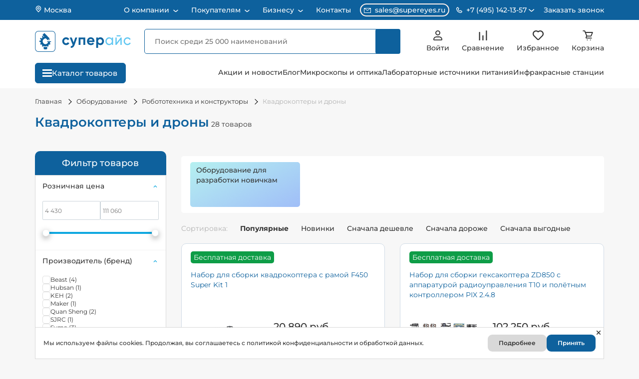

--- FILE ---
content_type: text/html; charset=utf-8
request_url: https://www.google.com/recaptcha/api2/anchor?ar=1&k=6Lep9HYfAAAAAAiPgP70gxsNTRuOYwC9JopbvyvA&co=aHR0cHM6Ly9zdXBlcmV5ZXMucnU6NDQz&hl=en&v=PoyoqOPhxBO7pBk68S4YbpHZ&size=invisible&anchor-ms=20000&execute-ms=30000&cb=sq4thciy5t7
body_size: 48570
content:
<!DOCTYPE HTML><html dir="ltr" lang="en"><head><meta http-equiv="Content-Type" content="text/html; charset=UTF-8">
<meta http-equiv="X-UA-Compatible" content="IE=edge">
<title>reCAPTCHA</title>
<style type="text/css">
/* cyrillic-ext */
@font-face {
  font-family: 'Roboto';
  font-style: normal;
  font-weight: 400;
  font-stretch: 100%;
  src: url(//fonts.gstatic.com/s/roboto/v48/KFO7CnqEu92Fr1ME7kSn66aGLdTylUAMa3GUBHMdazTgWw.woff2) format('woff2');
  unicode-range: U+0460-052F, U+1C80-1C8A, U+20B4, U+2DE0-2DFF, U+A640-A69F, U+FE2E-FE2F;
}
/* cyrillic */
@font-face {
  font-family: 'Roboto';
  font-style: normal;
  font-weight: 400;
  font-stretch: 100%;
  src: url(//fonts.gstatic.com/s/roboto/v48/KFO7CnqEu92Fr1ME7kSn66aGLdTylUAMa3iUBHMdazTgWw.woff2) format('woff2');
  unicode-range: U+0301, U+0400-045F, U+0490-0491, U+04B0-04B1, U+2116;
}
/* greek-ext */
@font-face {
  font-family: 'Roboto';
  font-style: normal;
  font-weight: 400;
  font-stretch: 100%;
  src: url(//fonts.gstatic.com/s/roboto/v48/KFO7CnqEu92Fr1ME7kSn66aGLdTylUAMa3CUBHMdazTgWw.woff2) format('woff2');
  unicode-range: U+1F00-1FFF;
}
/* greek */
@font-face {
  font-family: 'Roboto';
  font-style: normal;
  font-weight: 400;
  font-stretch: 100%;
  src: url(//fonts.gstatic.com/s/roboto/v48/KFO7CnqEu92Fr1ME7kSn66aGLdTylUAMa3-UBHMdazTgWw.woff2) format('woff2');
  unicode-range: U+0370-0377, U+037A-037F, U+0384-038A, U+038C, U+038E-03A1, U+03A3-03FF;
}
/* math */
@font-face {
  font-family: 'Roboto';
  font-style: normal;
  font-weight: 400;
  font-stretch: 100%;
  src: url(//fonts.gstatic.com/s/roboto/v48/KFO7CnqEu92Fr1ME7kSn66aGLdTylUAMawCUBHMdazTgWw.woff2) format('woff2');
  unicode-range: U+0302-0303, U+0305, U+0307-0308, U+0310, U+0312, U+0315, U+031A, U+0326-0327, U+032C, U+032F-0330, U+0332-0333, U+0338, U+033A, U+0346, U+034D, U+0391-03A1, U+03A3-03A9, U+03B1-03C9, U+03D1, U+03D5-03D6, U+03F0-03F1, U+03F4-03F5, U+2016-2017, U+2034-2038, U+203C, U+2040, U+2043, U+2047, U+2050, U+2057, U+205F, U+2070-2071, U+2074-208E, U+2090-209C, U+20D0-20DC, U+20E1, U+20E5-20EF, U+2100-2112, U+2114-2115, U+2117-2121, U+2123-214F, U+2190, U+2192, U+2194-21AE, U+21B0-21E5, U+21F1-21F2, U+21F4-2211, U+2213-2214, U+2216-22FF, U+2308-230B, U+2310, U+2319, U+231C-2321, U+2336-237A, U+237C, U+2395, U+239B-23B7, U+23D0, U+23DC-23E1, U+2474-2475, U+25AF, U+25B3, U+25B7, U+25BD, U+25C1, U+25CA, U+25CC, U+25FB, U+266D-266F, U+27C0-27FF, U+2900-2AFF, U+2B0E-2B11, U+2B30-2B4C, U+2BFE, U+3030, U+FF5B, U+FF5D, U+1D400-1D7FF, U+1EE00-1EEFF;
}
/* symbols */
@font-face {
  font-family: 'Roboto';
  font-style: normal;
  font-weight: 400;
  font-stretch: 100%;
  src: url(//fonts.gstatic.com/s/roboto/v48/KFO7CnqEu92Fr1ME7kSn66aGLdTylUAMaxKUBHMdazTgWw.woff2) format('woff2');
  unicode-range: U+0001-000C, U+000E-001F, U+007F-009F, U+20DD-20E0, U+20E2-20E4, U+2150-218F, U+2190, U+2192, U+2194-2199, U+21AF, U+21E6-21F0, U+21F3, U+2218-2219, U+2299, U+22C4-22C6, U+2300-243F, U+2440-244A, U+2460-24FF, U+25A0-27BF, U+2800-28FF, U+2921-2922, U+2981, U+29BF, U+29EB, U+2B00-2BFF, U+4DC0-4DFF, U+FFF9-FFFB, U+10140-1018E, U+10190-1019C, U+101A0, U+101D0-101FD, U+102E0-102FB, U+10E60-10E7E, U+1D2C0-1D2D3, U+1D2E0-1D37F, U+1F000-1F0FF, U+1F100-1F1AD, U+1F1E6-1F1FF, U+1F30D-1F30F, U+1F315, U+1F31C, U+1F31E, U+1F320-1F32C, U+1F336, U+1F378, U+1F37D, U+1F382, U+1F393-1F39F, U+1F3A7-1F3A8, U+1F3AC-1F3AF, U+1F3C2, U+1F3C4-1F3C6, U+1F3CA-1F3CE, U+1F3D4-1F3E0, U+1F3ED, U+1F3F1-1F3F3, U+1F3F5-1F3F7, U+1F408, U+1F415, U+1F41F, U+1F426, U+1F43F, U+1F441-1F442, U+1F444, U+1F446-1F449, U+1F44C-1F44E, U+1F453, U+1F46A, U+1F47D, U+1F4A3, U+1F4B0, U+1F4B3, U+1F4B9, U+1F4BB, U+1F4BF, U+1F4C8-1F4CB, U+1F4D6, U+1F4DA, U+1F4DF, U+1F4E3-1F4E6, U+1F4EA-1F4ED, U+1F4F7, U+1F4F9-1F4FB, U+1F4FD-1F4FE, U+1F503, U+1F507-1F50B, U+1F50D, U+1F512-1F513, U+1F53E-1F54A, U+1F54F-1F5FA, U+1F610, U+1F650-1F67F, U+1F687, U+1F68D, U+1F691, U+1F694, U+1F698, U+1F6AD, U+1F6B2, U+1F6B9-1F6BA, U+1F6BC, U+1F6C6-1F6CF, U+1F6D3-1F6D7, U+1F6E0-1F6EA, U+1F6F0-1F6F3, U+1F6F7-1F6FC, U+1F700-1F7FF, U+1F800-1F80B, U+1F810-1F847, U+1F850-1F859, U+1F860-1F887, U+1F890-1F8AD, U+1F8B0-1F8BB, U+1F8C0-1F8C1, U+1F900-1F90B, U+1F93B, U+1F946, U+1F984, U+1F996, U+1F9E9, U+1FA00-1FA6F, U+1FA70-1FA7C, U+1FA80-1FA89, U+1FA8F-1FAC6, U+1FACE-1FADC, U+1FADF-1FAE9, U+1FAF0-1FAF8, U+1FB00-1FBFF;
}
/* vietnamese */
@font-face {
  font-family: 'Roboto';
  font-style: normal;
  font-weight: 400;
  font-stretch: 100%;
  src: url(//fonts.gstatic.com/s/roboto/v48/KFO7CnqEu92Fr1ME7kSn66aGLdTylUAMa3OUBHMdazTgWw.woff2) format('woff2');
  unicode-range: U+0102-0103, U+0110-0111, U+0128-0129, U+0168-0169, U+01A0-01A1, U+01AF-01B0, U+0300-0301, U+0303-0304, U+0308-0309, U+0323, U+0329, U+1EA0-1EF9, U+20AB;
}
/* latin-ext */
@font-face {
  font-family: 'Roboto';
  font-style: normal;
  font-weight: 400;
  font-stretch: 100%;
  src: url(//fonts.gstatic.com/s/roboto/v48/KFO7CnqEu92Fr1ME7kSn66aGLdTylUAMa3KUBHMdazTgWw.woff2) format('woff2');
  unicode-range: U+0100-02BA, U+02BD-02C5, U+02C7-02CC, U+02CE-02D7, U+02DD-02FF, U+0304, U+0308, U+0329, U+1D00-1DBF, U+1E00-1E9F, U+1EF2-1EFF, U+2020, U+20A0-20AB, U+20AD-20C0, U+2113, U+2C60-2C7F, U+A720-A7FF;
}
/* latin */
@font-face {
  font-family: 'Roboto';
  font-style: normal;
  font-weight: 400;
  font-stretch: 100%;
  src: url(//fonts.gstatic.com/s/roboto/v48/KFO7CnqEu92Fr1ME7kSn66aGLdTylUAMa3yUBHMdazQ.woff2) format('woff2');
  unicode-range: U+0000-00FF, U+0131, U+0152-0153, U+02BB-02BC, U+02C6, U+02DA, U+02DC, U+0304, U+0308, U+0329, U+2000-206F, U+20AC, U+2122, U+2191, U+2193, U+2212, U+2215, U+FEFF, U+FFFD;
}
/* cyrillic-ext */
@font-face {
  font-family: 'Roboto';
  font-style: normal;
  font-weight: 500;
  font-stretch: 100%;
  src: url(//fonts.gstatic.com/s/roboto/v48/KFO7CnqEu92Fr1ME7kSn66aGLdTylUAMa3GUBHMdazTgWw.woff2) format('woff2');
  unicode-range: U+0460-052F, U+1C80-1C8A, U+20B4, U+2DE0-2DFF, U+A640-A69F, U+FE2E-FE2F;
}
/* cyrillic */
@font-face {
  font-family: 'Roboto';
  font-style: normal;
  font-weight: 500;
  font-stretch: 100%;
  src: url(//fonts.gstatic.com/s/roboto/v48/KFO7CnqEu92Fr1ME7kSn66aGLdTylUAMa3iUBHMdazTgWw.woff2) format('woff2');
  unicode-range: U+0301, U+0400-045F, U+0490-0491, U+04B0-04B1, U+2116;
}
/* greek-ext */
@font-face {
  font-family: 'Roboto';
  font-style: normal;
  font-weight: 500;
  font-stretch: 100%;
  src: url(//fonts.gstatic.com/s/roboto/v48/KFO7CnqEu92Fr1ME7kSn66aGLdTylUAMa3CUBHMdazTgWw.woff2) format('woff2');
  unicode-range: U+1F00-1FFF;
}
/* greek */
@font-face {
  font-family: 'Roboto';
  font-style: normal;
  font-weight: 500;
  font-stretch: 100%;
  src: url(//fonts.gstatic.com/s/roboto/v48/KFO7CnqEu92Fr1ME7kSn66aGLdTylUAMa3-UBHMdazTgWw.woff2) format('woff2');
  unicode-range: U+0370-0377, U+037A-037F, U+0384-038A, U+038C, U+038E-03A1, U+03A3-03FF;
}
/* math */
@font-face {
  font-family: 'Roboto';
  font-style: normal;
  font-weight: 500;
  font-stretch: 100%;
  src: url(//fonts.gstatic.com/s/roboto/v48/KFO7CnqEu92Fr1ME7kSn66aGLdTylUAMawCUBHMdazTgWw.woff2) format('woff2');
  unicode-range: U+0302-0303, U+0305, U+0307-0308, U+0310, U+0312, U+0315, U+031A, U+0326-0327, U+032C, U+032F-0330, U+0332-0333, U+0338, U+033A, U+0346, U+034D, U+0391-03A1, U+03A3-03A9, U+03B1-03C9, U+03D1, U+03D5-03D6, U+03F0-03F1, U+03F4-03F5, U+2016-2017, U+2034-2038, U+203C, U+2040, U+2043, U+2047, U+2050, U+2057, U+205F, U+2070-2071, U+2074-208E, U+2090-209C, U+20D0-20DC, U+20E1, U+20E5-20EF, U+2100-2112, U+2114-2115, U+2117-2121, U+2123-214F, U+2190, U+2192, U+2194-21AE, U+21B0-21E5, U+21F1-21F2, U+21F4-2211, U+2213-2214, U+2216-22FF, U+2308-230B, U+2310, U+2319, U+231C-2321, U+2336-237A, U+237C, U+2395, U+239B-23B7, U+23D0, U+23DC-23E1, U+2474-2475, U+25AF, U+25B3, U+25B7, U+25BD, U+25C1, U+25CA, U+25CC, U+25FB, U+266D-266F, U+27C0-27FF, U+2900-2AFF, U+2B0E-2B11, U+2B30-2B4C, U+2BFE, U+3030, U+FF5B, U+FF5D, U+1D400-1D7FF, U+1EE00-1EEFF;
}
/* symbols */
@font-face {
  font-family: 'Roboto';
  font-style: normal;
  font-weight: 500;
  font-stretch: 100%;
  src: url(//fonts.gstatic.com/s/roboto/v48/KFO7CnqEu92Fr1ME7kSn66aGLdTylUAMaxKUBHMdazTgWw.woff2) format('woff2');
  unicode-range: U+0001-000C, U+000E-001F, U+007F-009F, U+20DD-20E0, U+20E2-20E4, U+2150-218F, U+2190, U+2192, U+2194-2199, U+21AF, U+21E6-21F0, U+21F3, U+2218-2219, U+2299, U+22C4-22C6, U+2300-243F, U+2440-244A, U+2460-24FF, U+25A0-27BF, U+2800-28FF, U+2921-2922, U+2981, U+29BF, U+29EB, U+2B00-2BFF, U+4DC0-4DFF, U+FFF9-FFFB, U+10140-1018E, U+10190-1019C, U+101A0, U+101D0-101FD, U+102E0-102FB, U+10E60-10E7E, U+1D2C0-1D2D3, U+1D2E0-1D37F, U+1F000-1F0FF, U+1F100-1F1AD, U+1F1E6-1F1FF, U+1F30D-1F30F, U+1F315, U+1F31C, U+1F31E, U+1F320-1F32C, U+1F336, U+1F378, U+1F37D, U+1F382, U+1F393-1F39F, U+1F3A7-1F3A8, U+1F3AC-1F3AF, U+1F3C2, U+1F3C4-1F3C6, U+1F3CA-1F3CE, U+1F3D4-1F3E0, U+1F3ED, U+1F3F1-1F3F3, U+1F3F5-1F3F7, U+1F408, U+1F415, U+1F41F, U+1F426, U+1F43F, U+1F441-1F442, U+1F444, U+1F446-1F449, U+1F44C-1F44E, U+1F453, U+1F46A, U+1F47D, U+1F4A3, U+1F4B0, U+1F4B3, U+1F4B9, U+1F4BB, U+1F4BF, U+1F4C8-1F4CB, U+1F4D6, U+1F4DA, U+1F4DF, U+1F4E3-1F4E6, U+1F4EA-1F4ED, U+1F4F7, U+1F4F9-1F4FB, U+1F4FD-1F4FE, U+1F503, U+1F507-1F50B, U+1F50D, U+1F512-1F513, U+1F53E-1F54A, U+1F54F-1F5FA, U+1F610, U+1F650-1F67F, U+1F687, U+1F68D, U+1F691, U+1F694, U+1F698, U+1F6AD, U+1F6B2, U+1F6B9-1F6BA, U+1F6BC, U+1F6C6-1F6CF, U+1F6D3-1F6D7, U+1F6E0-1F6EA, U+1F6F0-1F6F3, U+1F6F7-1F6FC, U+1F700-1F7FF, U+1F800-1F80B, U+1F810-1F847, U+1F850-1F859, U+1F860-1F887, U+1F890-1F8AD, U+1F8B0-1F8BB, U+1F8C0-1F8C1, U+1F900-1F90B, U+1F93B, U+1F946, U+1F984, U+1F996, U+1F9E9, U+1FA00-1FA6F, U+1FA70-1FA7C, U+1FA80-1FA89, U+1FA8F-1FAC6, U+1FACE-1FADC, U+1FADF-1FAE9, U+1FAF0-1FAF8, U+1FB00-1FBFF;
}
/* vietnamese */
@font-face {
  font-family: 'Roboto';
  font-style: normal;
  font-weight: 500;
  font-stretch: 100%;
  src: url(//fonts.gstatic.com/s/roboto/v48/KFO7CnqEu92Fr1ME7kSn66aGLdTylUAMa3OUBHMdazTgWw.woff2) format('woff2');
  unicode-range: U+0102-0103, U+0110-0111, U+0128-0129, U+0168-0169, U+01A0-01A1, U+01AF-01B0, U+0300-0301, U+0303-0304, U+0308-0309, U+0323, U+0329, U+1EA0-1EF9, U+20AB;
}
/* latin-ext */
@font-face {
  font-family: 'Roboto';
  font-style: normal;
  font-weight: 500;
  font-stretch: 100%;
  src: url(//fonts.gstatic.com/s/roboto/v48/KFO7CnqEu92Fr1ME7kSn66aGLdTylUAMa3KUBHMdazTgWw.woff2) format('woff2');
  unicode-range: U+0100-02BA, U+02BD-02C5, U+02C7-02CC, U+02CE-02D7, U+02DD-02FF, U+0304, U+0308, U+0329, U+1D00-1DBF, U+1E00-1E9F, U+1EF2-1EFF, U+2020, U+20A0-20AB, U+20AD-20C0, U+2113, U+2C60-2C7F, U+A720-A7FF;
}
/* latin */
@font-face {
  font-family: 'Roboto';
  font-style: normal;
  font-weight: 500;
  font-stretch: 100%;
  src: url(//fonts.gstatic.com/s/roboto/v48/KFO7CnqEu92Fr1ME7kSn66aGLdTylUAMa3yUBHMdazQ.woff2) format('woff2');
  unicode-range: U+0000-00FF, U+0131, U+0152-0153, U+02BB-02BC, U+02C6, U+02DA, U+02DC, U+0304, U+0308, U+0329, U+2000-206F, U+20AC, U+2122, U+2191, U+2193, U+2212, U+2215, U+FEFF, U+FFFD;
}
/* cyrillic-ext */
@font-face {
  font-family: 'Roboto';
  font-style: normal;
  font-weight: 900;
  font-stretch: 100%;
  src: url(//fonts.gstatic.com/s/roboto/v48/KFO7CnqEu92Fr1ME7kSn66aGLdTylUAMa3GUBHMdazTgWw.woff2) format('woff2');
  unicode-range: U+0460-052F, U+1C80-1C8A, U+20B4, U+2DE0-2DFF, U+A640-A69F, U+FE2E-FE2F;
}
/* cyrillic */
@font-face {
  font-family: 'Roboto';
  font-style: normal;
  font-weight: 900;
  font-stretch: 100%;
  src: url(//fonts.gstatic.com/s/roboto/v48/KFO7CnqEu92Fr1ME7kSn66aGLdTylUAMa3iUBHMdazTgWw.woff2) format('woff2');
  unicode-range: U+0301, U+0400-045F, U+0490-0491, U+04B0-04B1, U+2116;
}
/* greek-ext */
@font-face {
  font-family: 'Roboto';
  font-style: normal;
  font-weight: 900;
  font-stretch: 100%;
  src: url(//fonts.gstatic.com/s/roboto/v48/KFO7CnqEu92Fr1ME7kSn66aGLdTylUAMa3CUBHMdazTgWw.woff2) format('woff2');
  unicode-range: U+1F00-1FFF;
}
/* greek */
@font-face {
  font-family: 'Roboto';
  font-style: normal;
  font-weight: 900;
  font-stretch: 100%;
  src: url(//fonts.gstatic.com/s/roboto/v48/KFO7CnqEu92Fr1ME7kSn66aGLdTylUAMa3-UBHMdazTgWw.woff2) format('woff2');
  unicode-range: U+0370-0377, U+037A-037F, U+0384-038A, U+038C, U+038E-03A1, U+03A3-03FF;
}
/* math */
@font-face {
  font-family: 'Roboto';
  font-style: normal;
  font-weight: 900;
  font-stretch: 100%;
  src: url(//fonts.gstatic.com/s/roboto/v48/KFO7CnqEu92Fr1ME7kSn66aGLdTylUAMawCUBHMdazTgWw.woff2) format('woff2');
  unicode-range: U+0302-0303, U+0305, U+0307-0308, U+0310, U+0312, U+0315, U+031A, U+0326-0327, U+032C, U+032F-0330, U+0332-0333, U+0338, U+033A, U+0346, U+034D, U+0391-03A1, U+03A3-03A9, U+03B1-03C9, U+03D1, U+03D5-03D6, U+03F0-03F1, U+03F4-03F5, U+2016-2017, U+2034-2038, U+203C, U+2040, U+2043, U+2047, U+2050, U+2057, U+205F, U+2070-2071, U+2074-208E, U+2090-209C, U+20D0-20DC, U+20E1, U+20E5-20EF, U+2100-2112, U+2114-2115, U+2117-2121, U+2123-214F, U+2190, U+2192, U+2194-21AE, U+21B0-21E5, U+21F1-21F2, U+21F4-2211, U+2213-2214, U+2216-22FF, U+2308-230B, U+2310, U+2319, U+231C-2321, U+2336-237A, U+237C, U+2395, U+239B-23B7, U+23D0, U+23DC-23E1, U+2474-2475, U+25AF, U+25B3, U+25B7, U+25BD, U+25C1, U+25CA, U+25CC, U+25FB, U+266D-266F, U+27C0-27FF, U+2900-2AFF, U+2B0E-2B11, U+2B30-2B4C, U+2BFE, U+3030, U+FF5B, U+FF5D, U+1D400-1D7FF, U+1EE00-1EEFF;
}
/* symbols */
@font-face {
  font-family: 'Roboto';
  font-style: normal;
  font-weight: 900;
  font-stretch: 100%;
  src: url(//fonts.gstatic.com/s/roboto/v48/KFO7CnqEu92Fr1ME7kSn66aGLdTylUAMaxKUBHMdazTgWw.woff2) format('woff2');
  unicode-range: U+0001-000C, U+000E-001F, U+007F-009F, U+20DD-20E0, U+20E2-20E4, U+2150-218F, U+2190, U+2192, U+2194-2199, U+21AF, U+21E6-21F0, U+21F3, U+2218-2219, U+2299, U+22C4-22C6, U+2300-243F, U+2440-244A, U+2460-24FF, U+25A0-27BF, U+2800-28FF, U+2921-2922, U+2981, U+29BF, U+29EB, U+2B00-2BFF, U+4DC0-4DFF, U+FFF9-FFFB, U+10140-1018E, U+10190-1019C, U+101A0, U+101D0-101FD, U+102E0-102FB, U+10E60-10E7E, U+1D2C0-1D2D3, U+1D2E0-1D37F, U+1F000-1F0FF, U+1F100-1F1AD, U+1F1E6-1F1FF, U+1F30D-1F30F, U+1F315, U+1F31C, U+1F31E, U+1F320-1F32C, U+1F336, U+1F378, U+1F37D, U+1F382, U+1F393-1F39F, U+1F3A7-1F3A8, U+1F3AC-1F3AF, U+1F3C2, U+1F3C4-1F3C6, U+1F3CA-1F3CE, U+1F3D4-1F3E0, U+1F3ED, U+1F3F1-1F3F3, U+1F3F5-1F3F7, U+1F408, U+1F415, U+1F41F, U+1F426, U+1F43F, U+1F441-1F442, U+1F444, U+1F446-1F449, U+1F44C-1F44E, U+1F453, U+1F46A, U+1F47D, U+1F4A3, U+1F4B0, U+1F4B3, U+1F4B9, U+1F4BB, U+1F4BF, U+1F4C8-1F4CB, U+1F4D6, U+1F4DA, U+1F4DF, U+1F4E3-1F4E6, U+1F4EA-1F4ED, U+1F4F7, U+1F4F9-1F4FB, U+1F4FD-1F4FE, U+1F503, U+1F507-1F50B, U+1F50D, U+1F512-1F513, U+1F53E-1F54A, U+1F54F-1F5FA, U+1F610, U+1F650-1F67F, U+1F687, U+1F68D, U+1F691, U+1F694, U+1F698, U+1F6AD, U+1F6B2, U+1F6B9-1F6BA, U+1F6BC, U+1F6C6-1F6CF, U+1F6D3-1F6D7, U+1F6E0-1F6EA, U+1F6F0-1F6F3, U+1F6F7-1F6FC, U+1F700-1F7FF, U+1F800-1F80B, U+1F810-1F847, U+1F850-1F859, U+1F860-1F887, U+1F890-1F8AD, U+1F8B0-1F8BB, U+1F8C0-1F8C1, U+1F900-1F90B, U+1F93B, U+1F946, U+1F984, U+1F996, U+1F9E9, U+1FA00-1FA6F, U+1FA70-1FA7C, U+1FA80-1FA89, U+1FA8F-1FAC6, U+1FACE-1FADC, U+1FADF-1FAE9, U+1FAF0-1FAF8, U+1FB00-1FBFF;
}
/* vietnamese */
@font-face {
  font-family: 'Roboto';
  font-style: normal;
  font-weight: 900;
  font-stretch: 100%;
  src: url(//fonts.gstatic.com/s/roboto/v48/KFO7CnqEu92Fr1ME7kSn66aGLdTylUAMa3OUBHMdazTgWw.woff2) format('woff2');
  unicode-range: U+0102-0103, U+0110-0111, U+0128-0129, U+0168-0169, U+01A0-01A1, U+01AF-01B0, U+0300-0301, U+0303-0304, U+0308-0309, U+0323, U+0329, U+1EA0-1EF9, U+20AB;
}
/* latin-ext */
@font-face {
  font-family: 'Roboto';
  font-style: normal;
  font-weight: 900;
  font-stretch: 100%;
  src: url(//fonts.gstatic.com/s/roboto/v48/KFO7CnqEu92Fr1ME7kSn66aGLdTylUAMa3KUBHMdazTgWw.woff2) format('woff2');
  unicode-range: U+0100-02BA, U+02BD-02C5, U+02C7-02CC, U+02CE-02D7, U+02DD-02FF, U+0304, U+0308, U+0329, U+1D00-1DBF, U+1E00-1E9F, U+1EF2-1EFF, U+2020, U+20A0-20AB, U+20AD-20C0, U+2113, U+2C60-2C7F, U+A720-A7FF;
}
/* latin */
@font-face {
  font-family: 'Roboto';
  font-style: normal;
  font-weight: 900;
  font-stretch: 100%;
  src: url(//fonts.gstatic.com/s/roboto/v48/KFO7CnqEu92Fr1ME7kSn66aGLdTylUAMa3yUBHMdazQ.woff2) format('woff2');
  unicode-range: U+0000-00FF, U+0131, U+0152-0153, U+02BB-02BC, U+02C6, U+02DA, U+02DC, U+0304, U+0308, U+0329, U+2000-206F, U+20AC, U+2122, U+2191, U+2193, U+2212, U+2215, U+FEFF, U+FFFD;
}

</style>
<link rel="stylesheet" type="text/css" href="https://www.gstatic.com/recaptcha/releases/PoyoqOPhxBO7pBk68S4YbpHZ/styles__ltr.css">
<script nonce="0Ut8G1-yJQX6VOZhA6HQFQ" type="text/javascript">window['__recaptcha_api'] = 'https://www.google.com/recaptcha/api2/';</script>
<script type="text/javascript" src="https://www.gstatic.com/recaptcha/releases/PoyoqOPhxBO7pBk68S4YbpHZ/recaptcha__en.js" nonce="0Ut8G1-yJQX6VOZhA6HQFQ">
      
    </script></head>
<body><div id="rc-anchor-alert" class="rc-anchor-alert"></div>
<input type="hidden" id="recaptcha-token" value="[base64]">
<script type="text/javascript" nonce="0Ut8G1-yJQX6VOZhA6HQFQ">
      recaptcha.anchor.Main.init("[\x22ainput\x22,[\x22bgdata\x22,\x22\x22,\[base64]/[base64]/[base64]/[base64]/[base64]/[base64]/KGcoTywyNTMsTy5PKSxVRyhPLEMpKTpnKE8sMjUzLEMpLE8pKSxsKSksTykpfSxieT1mdW5jdGlvbihDLE8sdSxsKXtmb3IobD0odT1SKEMpLDApO08+MDtPLS0pbD1sPDw4fFooQyk7ZyhDLHUsbCl9LFVHPWZ1bmN0aW9uKEMsTyl7Qy5pLmxlbmd0aD4xMDQ/[base64]/[base64]/[base64]/[base64]/[base64]/[base64]/[base64]\\u003d\x22,\[base64]\\u003d\\u003d\x22,\x22w7VaAsO/eWLCvFd7w7oiHGByMUzCssKcwoYeU8O7w77Dq8Ojw7BFVwNbKsOsw6FGw4FVLRQaT2DCs8KYFErDkMO6w5QPCCjDgMK9wofCvGPDtj3Dl8KIY3nDsg0pJFbDosOLwofClcKhRsObD096wrs4w6/Cq8Oow7PDsQ81ZXFCKw1Fw6VzwpI/w5gaRMKEwrVNwqYmwpbCosODEsKnAC9vZS7DjsO9w4Q/EMKDwp8uXsK6woFNGcOVN8O1b8O5CsKWwrrDjwPDjsKNVFRaf8ODw6ZGwr/Cv0FeX8KFwrcEJxPCog45MDouWT7Dp8KGw7zChk3ClsKFw405w78cwq4QLcOPwr8bw6kHw6nDtURGK8Kbw7UEw5kCwqbCskE5DWbCu8OMRzMbw7HCvsOIwovCn2HDtcKQFlodMEU8wrgswr/DpA/[base64]/[base64]/w65UOcKMb8OxYxjCtQB3b34lEcOnY8Kzw5IVP0HDrRLCjXvDj8OfwqTDmT88wpjDuk/CkAfCucKPEcO7fcKJwrbDpcO/[base64]/Cj3xUIyMxQHNtwpvCh8OCPcK0JMOMw5rDoR7CkXLCjTNdwolEw4TDhlkkER1SYMO6cBR6w5TCgmXCmsKFw5x+wo3CrsKIw4nCqMK8w5YowrbDtFZrwoPCtcKSw5jCiMOCw7nDmRMhwrtdw4nDp8OgwpfDuG/CsMOnw48YFh42MGPDhWJmbRXDmDfDkzBLbsK4w7DDlkTCt3N8IsKSwoNFJMKSHA/DosKmwrpya8OVEjjCmcONw7bDqcO6wrTCvTTCjWgebyEKwqfDqcO3DMKoMnhrG8OSw5xgw7DCm8O5wpXDh8KLwq3Ds8KRK3fCpn0OwrlXw7/CncKwVi3ClxVSwoYCw6zDqsOsw4zCq2Y/wqfCoTd4wox0ElTDpMKFw5vCo8OsVQFHXUF2wqvCksOjIW/DjDFrw4TCnT9qwp/Dv8OjaGTChwDCslzCgDrCmcKPT8KTwp8fBMKjYsOqw5wTXMO4wrFhPcKvw6x9WynDkcK0WcOgw5FWw4BOEsK/wpLDgMOBwoPCpMOYdBVvVmpAwrA4dU/Dv01ww5rCu0spbWnDp8KcHykNYG7DlMOiw4gZw7DDhRfDglDDtTvCv8O6Xn8pOHs0MDAmS8Kmw4tjHg0FfMOjc8KSNcKfw4obdxI/Cgt8wpnDhcOsekt8MATDisKYw45iw67DsiRpw7gwByJkdMKIwqVXLsKXFDpCw6LDisOAw7AUw5paw4VwUsKxw6jDncKELMOpf0VPwr/Ci8Oww5/DmGnDphzDh8KmdsORKl0sw47Cm8Kxw5AvUFFnwqzDmVTCq8O5dsKXwplJAzjDkDvCu0gJwp1GBik8w6wMw5nCoMKTQm3DrnjCmcOYdxHDmC/DvsOnwop3wpTDk8OcKnnDo3I0NT/DisOmwqbCvcOTwpNHZsK6a8KLwph8Kx4JUsOHwrQjw558M2QWFRwvUcOAw5UgWQckRFbCjcOCGsOOwqDDuGHDjMKTaDTClxDCpk91W8OHw5onw7XCi8KZwoRaw4Bfw4YhPV4TFXQmPF/CmMKoSMK6fBUUJMOWwoEDbcOdwolGacKmPA5jwqNzJsODwqLCj8O3bzF3wrh0w4XCuznCkcKMw7lmEh7CtsKRw73CgxVGHcKDwqDCgUXDo8KQw7cPw6prFn3CisKbw4jDgVDClsK7VcOzLyVewoDCkRcHTCo6wo1yw63CpcO/wq/[base64]/DvRFQRsKaw5AdwpLCjjbCs8OfP8KDMcOuAmnDhxXCgsOEw5LCk0k1XcOvwp/[base64]/[base64]/ChJcwonDvSbCnsO8bSzCucOMZBtlwqIPwoZcwqIvwp/DglFKw7zDvTnCr8OqOQHCjBYVwrrCqBQkH3DDpiQIQMOHdUTCsEMvw7DDlsOyw4Uba1zDjH8ZAcO9E8OPwonDiznCl3jDlsOAdMKow5fCh8OLw5l8PSfDmsK7WMKRw6pHbsOlw7Q+wqjCp8KjJ8Kdw7lSw65/T8OgcVLCj8ONwo5Dw77Cj8KYw5XDucOZPQrDhsKJETPClQ7CqE/Ct8Kgw7QMa8OsVDlKKgt+MkEqw4bCrC8fw5/Dq27DtcK4wq87w5bCq1w6CyXDnm0VFhDDhhMTw7YpBWLCgcO/w6jCvQxRwrdjwqXDnMKRwrPCjHHCs8O7wqMjwqDCgcOzPcOCGSkswpgpEMK9eMOKWgtoS8KSwpTChRfCmVRxw7xpEsKfwqnDo8OWw7pPbMO6w47Cj3LDjWoeQW1Ew4NpVD7CqMK/wrt1FBBqYUchwpVQw5A0FMK3WBd+wr4ew4tIQTbDjMOXwplJw7DDmUIkbsOGT0VNfMOEw77DpsOYA8KTWcO9R8KFw7AUDm1PwoxMKVbCtwHCscKdw64hwrUYwo4IA1bCjMKNdiQ9wrnCnsKywrQxwrHDvsO0w45hXSMkw4Q+woXCrsKhVsO5wqt/Q8KZw4hpPcOqw6tOKjPCkknChwLCgMKed8Ktw6TClRAjw4cLw7ktwpEGw5kew4VqwpUCwq/[base64]/w7zCslQrwp/Dq1nDq0DCjWbDrF7Cry/DqcKrwrszQ8KtYnHDmxzCn8ODAsOYCXTCoELDv3TCrB3Dn8OlHQtHwp13w5zDh8Kvw4rDu0PCpsKjwrbCvMO9ejHChizDvsO1DcK7a8KTdcKpeMKGw7PDjsOaw7VnUFjCvQ/Co8OGCMKiw6LCsMO1HwR+V8Omw7UbLz01wqpdKCjCocO0OcKbwqcVbsKiw6Atw4zDnMKNw4HDsMOSwqfCvcKFSkzDuDIgwq/CkS3Ct3nCmsKdIMONw4JaPcKww4NXfsOdw5RfV1Irw5xlwoPCjsKew6vDmcKKHw5ycsO/w7rDoH/Cv8OEGcOlwo7DpsKkw7vCtTnDqcOCwq1GPMORInUlBMOMcHXDlVU4fMOxG8Onwr4hGcOfwoXDjjcQPH8jw7Uuw5PDvcOcwpfCi8KaZR5EZsKIw6crwq3Co3VILcKLwrnCtcOdHWwGMMOdwppBw5jCn8OOJATCqB/CpcKAw4Apw6vDq8KqA8KfZC3CrcOALE7DisOCwpvClsOQwrJUw4vDgcOZYMKzF8KKSUnCnsOJcMKPwrwkVDpew7DDpsOQD0kbPcO+wqQwwoPCvcKdDMOUw605w7Q3f2Nnw7J7w5poBRxOw4gswrrCk8KkwqzCkcO/KGPDpB3Dj8Oxw5Iewr1+wqg/w4IRw4dDwpXDsMKgaMKQQ8K3aF44w5HDmcK/w6XDucOWw7p+wp7ClsOfFGYuNMKcesOcDVBewq7CnMOrd8OiJwIGw47CtmDCom5lJ8KzCxNmwrbCuMKuw4LDr0VRwp8rwqrDlEbChAfChcONwpnCnykGTcKzwojCuQnCl0MRwrxxwp3Di8OKNwlVw5M/wrLDusOsw59qATPDr8KYOcK6MsOIDjxGZQk4I8Oqw5I3CyXCi8KDX8KjS8Kzw7zCpsOzwqp/E8KuF8OLA24RbcKdQMKyIMKOw5AEH8ODwqLCucODUnXCkVHDjcKNEMKrwqkdw6nDtcORw6fCosKtNm/DosK7BH7DhsKgw7/ChMKcY1rCvcKoLcKkwrUowoTDgcKwVALCg3pkR8KGwoDCul/CumBeTmfDr8OKGnzCv3/[base64]/DoQNnaBLDqcKSS8OJwqNzemNhw4ppFFDDqMOGwqvDkMOsZkvCvCPDknfDhcOfwqAHV3XDncOIwq94w53DlWALLsKlw481LgDDjkFAwrXCu8KbBMKUR8K9w74fCcOAw53Ds8Omw5JIc8Kdw6DDkwdAZMKlwrDCmH7CssKVW1cQesO5BsKlw5F/[base64]/DqnrDkgHDlgF1FsOcw4/Cj2lFQlHCsMKsOMOhw4svw6pjw5HDhsKLCmYzHn93NsKKUMOqK8OqYcOQeR9GChtEwoY9PcKof8KnTsOnwonDu8Kuw75uwoPCnQx4w6gsw5/CtcKqPsKTNGsswoTCkzYpV2AbaCM+w6V8N8Oxw63Dh2TDnAzChhwga8OeeMK8w6/CjsKneh/DjsKMACHDgsOURcO1JQgKEsOQwqDDr8KPwrrChC7DscOrTsK6w6TDkMOtZ8KZN8Kpw412LHQUw6TChljDocOnW0jDn3LClHs/[base64]/wpbDiMKSLMK/w6PDijLDm2Efw6NUwpNLbMO5wqvClsO0VytDDxDDpQp+wpnDvcKKw7hXLVvCkkoEw74vR8OHwrzCvHY4w4d/Q8OAwrApwp80ewhjwqYZJTI7LR7Dl8OJw7w9w73CqHZcWsK6ecKSwpRbIDnCkzMJw7Q0RcOQwrFPOUrDiMOfwrodfncrwpnCt3oZC3Qtwq5Ec8O6ZsOObiEHQsK6eiTDpC/CiQEGJFFjbcOEw5jCkWl3wrsgX3h3w79bexzCpBPCosKTck9QNcOIIcKcw54ZwoLCo8OzcVRewp/Cinxbw54bLsOGKxplRFUXT8K+wpjDq8Oxw5rDicOBw5lIw4dvZCrCp8KVURbDiDthwpRNSMKuwq3Cu8Kuw5rDqcOSw4AzwpQFwqrDhcK/McKuwrLDrUlCZF7Ch8Oew6ZZw7sZwrwWwpDCnB8aHSlhRB8RfsOTUsOfWcKGw5jCgcOWWMKEw550wot3w4NsNh/[base64]/DoQ8+A0bDhMKyOHgEdXlJwpTDo8OEHsOWw4g/w4ILREpZZcKaZMKAw7DDssKpM8KIwpc2wobDu2zDh8OCw5DDuGQwwqQAwr3DpMOqCGcNH8OiP8KjcsOZwqd0w6trBz3DhTMCcMKzwo8dwrXDhQrCoQTDljDCnMOdw5TCi8OQQEppK8ONw6nDnsK3w5HCocOIIWLCkQvDvsO/Y8Kww758wrvCuMOKwoBfw55ueDUqw4/[base64]/ClC5kV8KfWMKZRRVYQBnDiw/[base64]/CqDXCsMOwbMObw647wqM6PCkOw75Lwq4ANMOVZMO2emFJwqPDusO5wqDClMOXD8OUw7XDi8OnQ8K/[base64]/[base64]/[base64]/woTCs0/DucK4X8OtwoTDq2zCgMO4w7PCiEcuw5nCjjzDtcO5w6wvbcKQNMKOw4/CsGV2DsKGw6cwAcObw5puwohiJxRHwqHCj8Kvw6s2U8OQw7nCli4bc8Osw7NwJMKywqNeMMOYwpzCgkXClMOKUsO7AnPDl2M4w5zConnDskQww51NVQU3Lmdjw5hHPS8pw6LCngV8IsKFccKxLRJICx3DssKWwp9Owp7Dmj4QwrjCiBF7DsOJfsK/ZGDCtEbDl8KMNcKUwp/DmMOeP8KGS8KMNB4Cw4BzwqDCkDdMd8ONwqEQwp7Cu8K4DjXDk8Oswoh6DVTCtyFJwoTDtH/DtcOWC8OXd8OpcsOiGB3DrFtlNcK2ZMOPwpbDh1JrFMO9wqRiCDLDosOCw4zDhMKtJhB3w5nCsk3DiUUOw4sqw5Qawo7CpgwMw6wrwoBow5rCr8KkwpBrFSFoEHYoGVjCqWHClMOCw7M4w4JbK8KbwoxtdhZgw7M8w4/Dp8KEwpJFJFzDhMOtCcOjYMO/w7vCjsKvC0PDtC0zIsK7S8OvwrfCjiMDFyAaPcOEZMKjHsK2woJSwqnCtsKtAjrCuMKvwrZJwrQ/w7DClWY0w44RaScdw5rCtG8CDUILw5DDs1YvZWnDocOSSwPDosOaw4oYw7NlOsO1OBNfZ8KYI0Ygw7R4wrBxwr3DscOBw4VyDiVHw7BfNcOGwr3DgmJnZAFPw7A1VF/CnsKvwq8YwoE6wonDgMKQw7gQwpRDwrnDnsKOw6bCr1jDjsKiMg14AntNwohfwqZGZsOIw4zDoHAuHUvDv8KlwrkSwrIPYMKcwrxuLVbCuF5Owrknw43ChzPDl3guw4PCuSrChSPClsKDw5koOloJwqxTasO8VcOZwrDCr0zClj/Cqx3DqMOtw4nDs8KcVcOXK8OUwrkzwqkiSiVnZsKZCMO/wrsDW0pJGG0MTMKBDnFJcw3DlsKNwoAFwqYKFifDk8OFZ8OqK8Kmw6TCt8OPEzc0w6HCkxFwwr1YD8KKdsKQwoPCqFHCmsOEU8KAwoRqTCXDvcOqw6pPw7Mdw7zCvsOQSMKRTHVSX8Kdw7fDp8O2wrQCKcORw4fClsKBfHJ/[base64]/DgmFfCFHCvsKXwrnCnMK6PnVcRwsRT8Klwq7Dq8KEwqLCnlrDkADDqMK9w4HDkHhnGMKyT8K8QAhSEcORwrc8w40vUSrDp8OqFhRsBsKAw6TCpyRpw5V7KmZgYxHCjz/CvcKtwpTDusOZKAnDiMKxw7HDhMK3EDZENRvCrsOIb3rCtwUXwpxew61aN07DucOcw7BtGWNCFcKmw4dPAcKxw5gpHmh9JnHDsHERdsOnwoNaworCsVnCpcOwwp5hbMKLYGB/PlE5wrzDqcORXcKDw4TDgiIIRG/CmEkfwpFow5TCiGFZSA1twpzCsxwccSIoDMO+FcOiw5YnwpPDkwfDuTt9w7DDgxA2w4jChCIdMsOIw6IBw6XDq8O1w6/Co8KkDsOyw7HDsXdfw59Rw4hfA8KCPMKzwr01QsOnwoM9w5AxAsOCw74KMh3DtcOwwr4Kw50MQsKXB8O0wprClMOUbU5kNg/[base64]/[base64]/DmsOewr0bwrnDtU3CnMKAFMKpdXHDv8K7J8KJw5zCn0DCp8OUT8OrVCXCjGPDrMOYNnDCuB/[base64]/U0LDjD5KIsKTw7p/w4lAQXxnwoQQRHvClx/Dr8K0w6BLEsKHdGrDpMOpw63ChAvCrcKuw4PCqcOqYMO4LVDCscKXw7nCgCoIVGTCu0jDuCXDocKaSlszccOPJ8KTFGAhJB8rw7NbSyTCqVMgKFNBDcOQZGHCtcOBwobChAQvDcOPa3/CoV7DsMKROE59w4dsK1HCiWI/w5fCiw3CicKsByfCjsOHw49nQsOQBcO6R3PCjiAFwpvDigXDvsKaw7DDj8KFC0dmwphlw7AzLcKXA8OnwpLClEpYw6HDjwtOw7jDt0nCu0UBw4wYIcO/RsK+wooSBTvDtgg7AMKVWmrCqMOCw4Aaw41Kw7Y6w5nDv8K1w4nDglDChFlpOsOydHlCVUTDklp1wp3DnFXCrsOPESkCw50geXxxw4DCqsOGA1fDl2VxVsOzAMKbAsKwRMOXwr1WwovCjAkTFmnDv2bDlE/ChSFmTsKgw5NuNsORemgZwpfDgcKZPl5XV8O9O8KfwqrClzrCrCAuLTlTwqzCgA/[base64]/KsOdw5fDnsKUwqtQwq/[base64]/asKTDw5dNgonI8OYwqXDsHHCmsOcSMOQw7rCgBbDr8Oswogdwrdzw7cLGMKPMS7Dh8Kgw7PCqcOrw7Aaw7sEGATCj1dASsKNw4PCimfCksOOc8OtWcKcw5dhwr/[base64]/Ci8OiwrXCrBtSw4odZXoGwqcfwrjChcKewrYnw47Dm8K0wrl/wp9mwrFCLF7DiiliIT9iw48iB1x4G8KTwpvCoApRRHYmwqDDpMKGMUUCGUILwprDhcKYwqzCi8KDwqApw7/DtsOBwol0d8Kbw4PDjsKZwrLCqHJmw53CvMKqN8OkJ8OBwoPCoMOEQ8OpawI+YA7DszB+w6lgwqTCnVbDrGrCscKJw6nCpjbCssO3Wg/CqTdKwrUJDcOgHF7DnmzColpzOcObFGbCtR92wpLCvQYNwoDCjA/DvnZjwoNZdgknwpgCwptGRhbDglRLWMODw7Mlwr/[base64]/[base64]/JMOcw5tnUMOXYm3ClsKOO3thEcOZLkTDucOkfyDCisK3w5/[base64]/HsKvw6LDnQ1WesKHw5tAwoklw79cw61IZMOXEcOpKcOeLjQCSwNwWiDDsQrDscKsJMOmwoVwQykXIcO0w7DDlDbDhlRpKcK8w5XCu8O5w4TDr8KjAcO4w5/DiwPCvsOOwoTDi0QqBMOuwqRiw4U9wo5pwpU1wrpTwqktB0NBHsKIYcK2w6xOesKLwozDmsK/w4/DkMKXHMKAJDXDgcK6djUaCcOTen7Dg8KXZcKRNBllWcOIHCY4wpzDp2QWSMKvw5YUw5DCpMKSwo7Ct8K4w6PCoD/DmgbCkcK7CHA5QiA/wpnCiEDDj0nChCzCssOtw5cawoR6w4FeWmpxchzDq0ErwqtRw5lTw5vDgizDnDbDk8KDElZjw4PDusOBw4LDmiHCrcK0fsOKw4JKwp8SXjZEfsK0w6rDvsOzwp7CnsKvOMOdTi/CvDBiwpTDrsOONcKuwrVIwolDBsOWwphafXjCmMOYwqFGR8KZFhbClcO9bz4Fc3A7UEbCoz5aGmHCqsK7IFQoa8ONRcOxw6fCtHLCqcOrw5MBwoXCgBrDu8OySGrClMKdYMOTMyDDon3DmUx4woNow49dwpjCm3vDssKHWGfCvMOyHUzCvgHDuGsfw7rCnik/wocTw4/CnmYpwpo5YcKrAMKswoPDkjoKw4TCgsOfZcOnwp5wwqFiwoDCuD0HFnvCgkbDrMKGw6fCiWTDinpoaAEFHcKswrcwwozDg8KswqnDkVDCvwUowrsEQcKQwpDDrcKMwpnChDU3wrRZEsKMwo/CosOkMlgOwpswBMOae8Knw5w/ZCLDvm0Uw6jDjMKpIH4xSzbCmMOPI8KMwpDDhcKgZMODw6EVaMOIVCzCqEPDqsOME8K1w5nCs8KYw453QyNQw6VQazjDisOew4teDgHDiRbCtMKfwqFkfTQHw6vCsAE/[base64]/w7Uvwo/Cu0x5NR8JwpQqw4xEBXFVUMOXw710GlTCkV7CvQomwpTDtMOew70QwrLDoj9Iw5rCjsKISMOUIEcVUnIpw5LDuT/[base64]/CvMK9aMOFMQDDt8KHwoZ4dS7CjcKsR19qwqkLbsO8w7g/w5bCjgbCkyjCoDLDqMOTEcKmwpPDryDDmMKvwrPDilpiEsOCJcKtw6TDkErDqsKtUcKaw4TCiMKWI0QBwq/Ci2HDgh/DsXFrRsO6alBfEMKcw6LCiMKCT0fCvQDDvBDCjsK/w5F5wo89IMOFw4rDv8KMw7c9wpk0MMODOBttwqFwLEDCncOXUMK6w7jCk2BXAzrDjhfDgsKXw4fCssOrwoDDqw8Kw4PDj1jCp8Oyw7A0woTDtARWdsKwCMK+w4nDvcO7My/Cj29Lw6jCq8OWw615w63DjVHDocO0QA5ENVIiMilhUsOnw7vDr0R2ScKiw5IKXcOHM1DCrMKbwqLCqsONw69fNlt5B3hrDB5QfcK9w688L1rCjcKEDsKpw6JMTwrDjRHCpgDCq8Knw5DChHwldw0cw5VKdi/CjB4gwrQOBsOrw6LDg1rDpcOOw6s3wqnClcKuQsKzZ0zCjcOgwozCn8OvVsOJw5zCnMKmw74Cwrs9w6pKwoHCkMO0w5AZwpPDlMOfw5HCjD1yGcO2cMOlQXTDlkgNw5PCuCAlw7PDiRhuwoNGw6HCvx/DvGlaEcK2wqdEMcOGMcK+B8KDwrktw5TDrCXCoMOJIVE/ETDDjErCqwZAwpxkDcOPFmE/Q8OjwrTDgEJCwr10wpvCmwRow5TDgm4JVgPCncOLwqhmQcOEw6rCmsOGwrp/M0nCrEM9Gn4tKcOlM0tlQB7CjsKQUBVaS35uw7vCicOfwonDu8OlV1s0HcKKw5YKwp4cw4vDu8O4PArDnSVwQ8OvdRLCqsKiAjbDoMO/IMKSwrNOwpnChQrDhAjDhBTCtkXDgBvDhsKdbUIiw6wsw7YND8KaYMKLOTp0CxHChh/DohTDjlbDsWbDk8O2wrN6wpHCm8KeLn/DpzLCrcK+LXTClVnDlMKFw7wCGsKxNUk1w7fCinjCkzzDpMKsV8OTwoLDlxgoalfCmA3DhVjCqSgvJyjCg8Ouw5wZw4rDssOuIArCsSBtamrDl8Kywo/DhFfDscO9B1TDlMOcJSMSw5tfwonDjMK4aR/CpMOLLjk4c8KcZxPDrhPDicOAMWvDrRECDsKTwrrCgcK0acKTw4rCtRpow6dtwrRLFCTCl8O+DMKlwqkNA0tgOjpkLMOcDA1raQzDjBFWGglfworCtC7ClMKFw53DncOLwo8MIjTDlMOCw5wSX2fDl8OdRypSwpYgWENcOMOZw5jDt8KFw7F/w7kLaSfCm0J4QsKAw4t4asK0w7Y8wpNwcsK2wogpHS0Rw5dHbsKJw6RqwpfCpsKsBHbCuMKMXj0WwroPwrhKcRXCnsOta0PDlw4sPBEeJT8OwqR9XTXDuAjCqMKODTJwPMKwPMKVwp55VFXDiXHCsl4Uw6wybm/DnsORwpHDpznDl8OYXcOkw6MvPmpPcDnDmjNAwpfCvMOJGRvDgcKmFCRVIMO4w5XDtcK/w4rDmBHCocKfBHLCgsOmw6gOwqTDhDHCtMOcC8ONw5YjA0UEwozDnzhvaBHDoikXawAyw44JwrbDn8Oww40gECIxHSomwpzDrQTCoEIaccKfJgbDrMObSVfDjjfDr8KSQjV1UcOdw5jDnmY2w7fClMO9WMOWwr3Cn8K/w6Vgw5rCtMKxThzCnF1QwpXDgsOBw4MwVC7DrsKLV8K3w7IFE8O8w7nCg8OPw4HDrcOtEsOYwpbDqsKqdUQ3ZBEbek9VwqUnRENzHFx3PsOlDcKdGXTClcOpNxYGwqbDgD/[base64]/Cl8OTWzrClMKhBB3DqRnDlcOXNxNdwqEKw4ljw5U9wojDuQk1woEfFcOZwrMvwpvDn1pSX8KLwpTDncOOH8KweCp8WVg5V3PCiMObSsKqM8O8w5A8T8OlB8O7R8KjHcKSwq/CmybDqSBfXi3CqMKeUxDDhMOOw5jCmMOTXyvDhsKpKC5ee3DDo2lfwpXCiMKuZsOWcMKBwr/DiwvDnXZLwr3CvsK9Mg7Cv3t/BEXCo2oiUxlFal7CoURqw4EOwrcPUgt+w7Q1O8KiUsOWHsOXwr/Cs8KcwrrCpH3CuW5vw7dhw7EeKgTCgVLCqxA8EcOqw6M/WWTCt8OuacKtDcK2Q8KxM8OAw4bDmWXCllDDvnZvGsKpfsO6NMO0w4BrJRtsw5lgY3hiGcOmXBw4AsKuYGstw77DmhMufjV3M8OgwrlHVHbCsMK7VcKGwrLDlzswRcO3wogRQ8OzGBh0wpQRdR7DisKLWsOaw6jCkU/[base64]/wrsXwq7CmcKhZMKJwrgJw50Iwot0NmHCvX1iwohTw4oLwq7CqcOVdMK5wo/[base64]/K1cVasKtwovCncKIw4B1w77DmsORDSfCs8K+w4h4wqbCuVfCq8O5XDDCm8K5w55Qw5gew4nCkMKWwoBDw5/Cr3zDosOPwqtjLlzCnsKDZnDDrGgycBzCvsKpDsKeX8K+w7d7N8OFwoF2FDRJCy3DsjM4IEt/[base64]/Cl8KcAMKqOsOnTXjDv3nDp8K0w4zDsgI8wpZGw47DrMOjwqglwp7Cu8KaeMOxX8KmJMKCTmrDhHFSwqDDiE9kejvCvcOZeGBsP8OHJsK3w69yHkzDncKxBcO4cTnDh3bCicKPw6/CoWZlwqAUwp5Ew7vDvAbCgsKkNz0Mwr0cwoTDtcKWwrvCjsOkwpJ/[base64]/[base64]/CmsK7dMKBGTgYXQLChcOLY8KgQ2R9w53CmwUROsONOiBkwrbDicO/[base64]/L8K4eT3DiV7CiHoeGMOHwpsqdwUsH1nDlMOLNl3Cs8OqwplxJ8KNwozDkMKXZ8KaesKdwqDCocKewprDgz40wqbCh8KKRsKkXsKmYsKfE2DClTXDv8ONFcOtHzYYw58/[base64]/ClMK8Y3dRYcKORl0Nwr3CosKcwpTCgcKnNMKPFxxlRQY0LXpdUMOla8KWwoLCrMOWwqYGw5/Cj8Oiw5lzVcORacOPQcOTw4o9w47CisO9wqXDvcOiwr4wNWXDuV7DgMKCCkrCvcK8w73DtRTDmVLCtcO1wotaJ8ORUMKiwoXCiTnCsg1NwozChsKIU8O1wofCo8OPwqVSBsOdw7/Dv8OGJcKnw4VIbsKWLRjDncK9wpDCgBMbwqbDtsKzbRjDglXDjMOEw7Uxw58OCMKjw6hgUsOXcTbCrMKBGkjCqEbDgl4VQMOrNXnClmzDtBDCl2bCikjCkmoUbcK0TcKawpjDo8KrwoLDijzDhVTCu0XCmcK/w6cAEA/DjRLCogzCkMKgM8Oaw4l7wqADXMKTckxtw6FfVEZ6woPCgMO3WMKrVz/DtTPDtMOUwrLClXVzwpHCrynDgWQkR1fDr3d/WSPDncK1KsKfw6NJw4EZw6JcXh1uUzbCi8KJw4XCgk5lw6LCsjXDkR/Dr8KBw4BOdF4uWMKJw5bDsMKXacK0w5NAwpEtw4VRQ8K1wrRnw7sdwoRYJMOUFCF8Z8Kuw58FwrDDrMOAw6YDw6vDiQLDggTCusKJLEZmJ8OFPsKseGUPw797wq9ww4oXwp4Wwr3CuQjCgsOJbMK+w7daw5HChsKuLsKqwr/CilNMQFDCmijCiMKoXsKlP8OlZWttw5VCw7PDiAFfwrnDnGYWeMO3WzXCvMOQEsKNfVx5S8OjwoJJwqIlw5vDlUHCgwt3woc8fl/DncO6w4rDocOxwoA9NAw4w4tWwonDjsO1w4YPwr0dwq3Dn2Mww4Yxw5V0w71jw5VIw5/CrsKINFDCpFdpwrhfTSIMw5jCm8OHNcOrNm/Ds8OUJsOGwrzDgsO/DsK4w5PDnsOxwrZiw78aLcK/w60Mwr0dORpxRUtaGMK+c0XDusKfd8OPTcKDw7Mnw4lwVig0YsOcwojDtHwgOsKfw5HCscOgwq/DnC0QwprCmwxnwrM6w7p2w7nDvMOpwpI8d8K8F1QVfjXCsg1JwpB7CERww6nCssKWw57ClyAdw57Ch8OaGAbCmsOkw5vDv8OpwrHCkirDvMKTCsO+E8KhwpLCp8K/[base64]/DmG47w7TDr8KJF1USwqHCrsKQw6ZIw7VBw5htFMOXw7vCtiDDqlXCo1lpwrbDjXzDq8KYwoUIwok5Q8KgwpbCvsOBwpZTw55aw6vCmizCjzhtRTfCocKRw5zCnsKANMOHw6fCo0nDicO2McKNFmsnw5jCqMOWDF4ubMOAajYew6t6wqQaw4QuV8O/[base64]/w5fDrCDCi8KIw5jCoiAIQkBBWGPDnRdVw53DuDluwoZhBFTCnsOpw4PDm8O6bWTCphXCh8K6EMOzNVwqwr/[base64]/[base64]/Dv8KvXMO2EjnCpB1Mwo7Cqk/[base64]/[base64]/CvcOwOT7Cp2XCuMKHWQfCmMOHRsOsw57ChcK2wrIywo9KZmzDl8O+NAQ6wr7Dii/Cjl/Cn0wfLHJhwr3Dggo0JXjCj07DncOKb2xvw6h8GBARWsK+cMOGFkjCv1/DqMO4w6chwpwEcF5vwrkYw4nCkDjCnlo2DMOMG18+wrpAecOYI8Opw7LClgRMwrFJw6LChVPCiknDqcO4B2/DmD/[base64]/wrzChsKew5PCgHfDmMOpwp5dwow7w68zJsKZTcO/PsKfenLDl8OEw4jDlFzCk8O6wq5zw6zDrGzCmMKIwoDDncKDw5jCuMO3CcKbIsOVaRslwp0Kw6pVClbCqFnCh33CusOWw5oZQsO/V2ccwpQbD8KWBQ8Fw6TCscKDw6XDgsKjw6YOB8OFwr3DlkLDpMOOWMOmEzDCvcOaXyvCsMKkw4ULwpDCssO/[base64]/Dl8K/AcKaE1Qhw7fDscKVUsKPwrNBw49/w4vCtkfCsm03JR3DksKiTcK0w5Iew4nDrmPDt0RKw5TCgHvDp8OPLmFtRRwbNV/[base64]/CoiYiH8KZV8KaFELClMOxUxFHwqsgUsOPXG3DnnNUwr0dwqRqwq1UT1/Cgz7DkSzDoCDDpTPDvMO0DDpsZTg9w7nDlWU0w7bCmcOYw6JOwq7DpcO8XnIDw7Axw6FfYcKEKlHConjDmcK+SUBKJ2zDgsOnTjnDtFtZw4Mrw4ZfPQMTPHvDvsKBXmDCrcKXYsKZTcODwpF9dsOZUXZMwpDDkSnDiQEOw6RPegZKw4Z+woXDolnDkDA/KWZWw6bDucKjw484wqYOF8K8wpsLworClMOmw5nDszrDusO6w5HCik0oNBPCv8O2w6REaMOLw6Mew4/[base64]/LkM4wpEew4RqT8OpwrsTIcKXw6TDkTHCiHnDkT55w45uwqPDpBTDlsKESMOUwrHCpsK5w6oVFTvDjQ55w5t1wpFWw55qw6EtEcKoGDjDrcOSw5rCqsKFSWZ6wo9TWmlfw4vDoXbCg3YtYsOeBELDhkTDgMKJwpzDnVkDworCi8K/w6tuQ8KkwqTChDjDkUnDjjAjwqvDlU/DoXYsIcOECsKTwrvCpC3DpCDDh8Ocw70pwpUMIcOWw6ZFw4YzWsOJwq00UsKlZGB9A8KlW8OkShtCw5sPw6XCqMOvwrQ5wqvCpTLDo1FnRynCpibDtsKpw61CwqXDkwXCqDQcw4fCtcKaw4zCgQ0Kwq/Do3vCncKNf8Kow6jDocKEwqLDiEcrwrlZwqvChMOZN8KgwrLClhAwNw5LDMKVwqxXZg8Swp8fR8ORw6nCpMO1QVbDi8OBXcOJVsOeFhYmw4rCpcOtfH/Ch8OQHGDCj8OhUcOQw5B/VWTCh8O6wpDDucO7BcKTw6Ugwo1gGFRLZUFLw73ClcO/[base64]/wr5Ww79Lw4DCsH1QwosoKg7Ci8KDVsOcwocYw4zDvislw7B/w5bCr1zDrxrDmMKawrNDfcOWIMKUQyrCrsKpCMKVwqBqw5XCvjBswrcMFWfDlwlMw4MOJTVCXHbClsKAwqXDu8O3Iy8JwoDCu2UHZsOLQDtQw4lVwrHCsVvDoGHDkkLCuMO8wqwEw6pXwpLCgsOrYcOwXTTCscKMwrMdw6Riw49Qw4Ntw4o2woJqw6k/I3pyw6IqI0wIex/[base64]/ChG3DiWJVYiPDvMOGBcKMwqg9csKtd8Kjf8KBwoE/ZD1RVDDClcK5w59rwrvCucKywo4swoxbw6FVB8KQw7MnVcKRw6UXPkfDijdPKDbCm33CoBw9w63CtRLDjMKIw7bCoSE2b8KVS2E1LcOnR8OOwofDlMO7w6Y/[base64]/wpXCpSFFT3XDpETCjD7ClMKNw7vDicOFeSPDkQ3Dp8O9JRtzw5DCmHUMwp0EZMKAYMOGXh4mwrl/fMOGAlsTwrF6woDDgsKsOcOtfgnCtBXClknDtFzDnsOTw7LDosObwr55PMOYP3dOZ0oRQgTClRzClC7Ci1PDtH4HIMK/NMKCwqDCuxzCvlnCjcK6GUPDiMKWfsOewrLDr8OnCMOgEMKrw5smPlg0w4bDmmTClMKgw7/CiRDDonnDiw13w67CssKowrgZYsKuw5TCsDfDocKJMBnDlsOOwrkgXCZcHcKLNnR/[base64]/G3ZbRgTCv8ONUsOZW8Kpw6HDicOywqlNfMOYQ8OFw4HCgMOtw5PCugozYsKqFExHJsK9w6lFR8KVB8Ocw73Cu8KIFDZZNDXDgsOzdMOFDWs5RHDDlcOxFD1IA2VSwqk0w5AKJ8OQwp9gw4PDlDtqRF/CrcKDw7kSwqEiDhgaw6nDgsKyDsKbdgLCocO9w7jCgcKrw6nDpMK3wr3ChQ7DkMKNw58Fwo/Ck8KbK37CqDlxacKnwp7CqMOqw50bw4NjVcOYw6lSHsOhYcOkwpzDqAwPwp/DoMOXVcKdwo5sB0c0wqJjw6jDsMKvwqbCuSbChcO6d0TCnMOvwo3DkWEUw5FbwrxtT8Kmw6wCwqHCg1obQAFnwrPDhlrCml4fwoAMw7rDsMOZKcK7wq5Jw5p2asKrw4pnwqU6w6LCiUvCt8Ksw7BAGwxQwpk0ByLCkD3DjlUEChM/wqFWHUgFwq8TJsKnaMKNwqLCqXLDo8KFw5jDhcKQwqQlaynCghtwwqUhYMOQw5rCmy0gXkPDmsKgJcOodRE/w5jDrmHCv1Mdwrhkw5DCisO5Vgx3K3JTbcOFcMKneMKTw6HChcONwrIxw60eXkbCpMKbeAoBw6HDmMKAf3cgTcK0U2nDuF5Vwr4mDsKCwqszwoA0ZiVWUD0aw41UNcKPw7rCtH0/YmXClcKKdxnCiMOIw41dIjlhB1jDqGLCscKMw5DDiMKLF8OIw74Iw6vCq8KefsOjNMKxXktEw4sNKsKcwoEyw7XCslTDp8KgF8Kvw7jDgUjDpj/Cq8KJaCduwoIiLnnCilbChC3CgcKqUzFPwpfCv0XCt8ODwqTDucKpMHg/bcOXw4nDnBzDhcOWDX9DwqMywo/[base64]/[base64]/CvcOywqQpfijDoHPDlMKyP8KZw650w59Rw4nCisOmw5lreDzDkApmLn4ZwpXDlMOkEMOXwp/DsAVXwp1UBAfDlMKle8OaCcO1bMK3w7zDhUpVw5nCjsKMwpx1wrrCuU3DoMKYfsOYw4UowpTChXvDhlxJdk3Cl8KRw4M\\u003d\x22],null,[\x22conf\x22,null,\x226Lep9HYfAAAAAAiPgP70gxsNTRuOYwC9JopbvyvA\x22,0,null,null,null,1,[21,125,63,73,95,87,41,43,42,83,102,105,109,121],[1017145,188],0,null,null,null,null,0,null,0,null,700,1,null,0,\[base64]/76lBhnEnQkZnOKMAhmv8xEZ\x22,0,1,null,null,1,null,0,0,null,null,null,0],\x22https://supereyes.ru:443\x22,null,[3,1,1],null,null,null,1,3600,[\x22https://www.google.com/intl/en/policies/privacy/\x22,\x22https://www.google.com/intl/en/policies/terms/\x22],\x228pas/Cla5q1XGv4dr4tsDSo9Pd/LsXflfCMGl8liy/w\\u003d\x22,1,0,null,1,1769034687456,0,0,[136,222],null,[134,14,248],\x22RC-7jbZf6pzoWEmhA\x22,null,null,null,null,null,\x220dAFcWeA7CgJZDjB7qIoRg9RH22oM6t0ICh7pPxKb2OZA6Dub1E17FPqHF0Fl55yYHPHhGvdF84XDpsab2kWSLYM8By8a2Zt3o7w\x22,1769117487540]");
    </script></body></html>

--- FILE ---
content_type: text/css
request_url: https://supereyes.ru/bitrix/cache/css/s1/supereyes_resp/page_4ec7f82a890abd9fc1856f2abe219ce4/page_4ec7f82a890abd9fc1856f2abe219ce4_v1.css?1768208987143063
body_size: 25379
content:


/* Start:/local/templates/supereyes_resp/components/bitrix/catalog/sy_catalog/style.css?176778647137305*/
.grid {
}

.grid .bx_content_section {
    margin-bottom: 15px;
}

.grid .bx_sidebar {
    margin-bottom: 15px;
}

/* grid2x1 */
.grid2x1 {
}

.grid2x1 .bx_content_section {
    float: left;
    width: 66%;
    margin-bottom: 15px;
}

.grid2x1 .bx_sidebar {
    float: right;
    width: 33%;
    margin-bottom: 15px;
    padding-left: 5%;
    -webkit-box-sizing: border-box;
    -moz-box-sizing: border-box;
    box-sizing: border-box;
}

@media (max-width: 960px) {
    .grid2x1 .bx_sidebar {
        padding-left: 4%;
    }
}

@media (max-width: 640px) {
    .grid2x1 .bx_content_section,
    .grid2x1 .bx_sidebar {
        width: 100%;
        float: none;
    }

    .grid2x1 .bx_sidebar {
        padding-left: 3%;
    }
}

@media (max-width: 479px) {
    .grid2x1 .bx_sidebar {
        padding-left: 1%;
    }

}

.catalog-block-header {
    font-size: 14px;
    font-weight: bold;
    text-align: left;
    margin: 5px 0;
    padding: 5px 15px;
    border-bottom: 2px solid #d9dee6;
    color: #000;
}

body.bx-theme-blue .catalog-block-header {
    border-color: #006cc0;
}

body.bx-theme-green .catalog-block-header {
    border-color: #63aa28;
}

body.bx-theme-red .catalog-block-header {
    border-color: #da3737;
}

body.bx-theme-yellow .catalog-block-header {
    border-color: #f4b236;
}

/* sp_modifaer */
.bx-filter-popup-result {
    height: 40px;
    z-index: 99;
    background-color: #4682b4;
    border-top-right-radius: 5px 5px;
    border-bottom-right-radius: 5px 5px;
    color: #fff;
    font-size: 18px;
}

.bx-filter-popup-result:hover {
    background: linear-gradient(#4682b4, #33ccfe);
}

.bx-filter-popup-result:hover:before {
    background: linear-gradient(to bottom right, #4682b4, #33ccfe);
}

.bx-filter-popup-result a {
    color: #fff;
    position: relative;
}

.bx-filter-popup-result::before {
    content: "";
    display: block;
    position: absolute;
    top: 6px;
    left: -15px;
    width: 29px;
    height: 29px;
    background-color: #4682b4;
    transform: rotate(45deg);
    border-top-left-radius: 5px 1px;
    border-bottom-right-radius: 5px 3px;
}

.skrolling {
    overflow-y: auto;
    overflow-x: hidden;
}

/* /sp_modifaer */
.bx-section-desc {
    margin: 0 0 10px;
}

/** ajax блоки похожее и рекомендуемое */

.product-item-container {
    position: relative
}

.product-item {
    display: block;
    border: 1px solid transparent;
    border-radius: 2px;
    width: 100%;
    padding: 15px 0 5px;
    -webkit-transition: opacity 300ms ease;
    -moz-transition: opacity 300ms ease;
    -ms-transition: opacity 300ms ease;
    -o-transition: opacity 300ms ease;
    transition: opacity 300ms ease;
    box-sizing: border-box
}

.product-item-line-card .product-item {
    width: auto !important;
    border-bottom: 1px solid #dadada
}

.bx-retina .product-item {
    border-width: .5px
}

.product-item * {
    -webkit-transition: opacity 300ms ease;
    -moz-transition: opacity 300ms ease;
    -ms-transition: opacity 300ms ease;
    -o-transition: opacity 300ms ease;
    transition: opacity 300ms ease
}

.bx-no-touch .product-item-container .product-item {
    box-shadow: 0 0 4px rgba(123, 152, 165, .4);
    background: #fff;
    padding: 15px 15px 15px 15px;
    width: auto;
    margin-bottom: 15px;
    height: 380px;
    padding-top: 7px
}

.bx-touch .product-item {
    background: #fff;
    padding: 15px;
    margin-bottom: 15px;
    width: auto;
    height: auto
}

.product-item-image-wrapper {
    display: block;
    height: 150px;
    width: 100%;
    margin-bottom: 15px;
    position: relative;
    -webkit-transition: all 300ms ease;
    -moz-transition: all 300ms ease;
    -ms-transition: all 300ms ease;
    -o-transition: all 300ms ease;
    transition: all 300ms ease
}

.product-item-container.hover.product-item-scalable-card .product-item-image-wrapper {
    padding-top: 54%
}

.product-item-image-original, .product-item-image-alternative {
    display: block;
    position: absolute;
    top: 0;
    left: 0;
    right: 0;
    bottom: 0;
    width: 100%;
    height: 100%;
    background-size: contain;
    background-repeat: no-repeat;
    background-position: center;
    -webkit-transition: opacity 300ms linear;
    -moz-transition: opacity 300ms linear;
    -ms-transition: opacity 300ms linear;
    -o-transition: opacity 300ms linear;
    transition: opacity 300ms linear
}

.product-item-image-original {
    z-index: 90
}

.product-item-image-alternative {
    z-index: 30;
    opacity: 0
}

.product-item-big-card .bx_stick_free_delivery {
    position: relative;
    top: 0;
    left: 5px;
    background-color: #ca2929;
    color: #fff;
    text-transform: uppercase;
    width: 65px;
    font-size: 10px;
    line-height: 10px;
    padding: 7px 5px;
    border-radius: 5px;
    opacity: .8;
    text-align: center
}

.product-item-image-slider-slide-container {
    display: block;
    position: absolute;
    top: 0;
    left: 0;
    right: 0;
    bottom: 0;
    width: 100%;
    height: 100%;
    overflow: hidden;
    -webkit-transition: opacity 300ms ease;
    -moz-transition: opacity 300ms ease;
    -ms-transition: opacity 300ms ease;
    -o-transition: opacity 300ms ease;
    transition: opacity 300ms ease
}

.product-item-image-slide {
    display: none;
    height: 100%;
    background-size: contain;
    background-repeat: no-repeat;
    background-position: center;
    background-color: #fff;
    position: relative;
    -webkit-transition: .6s ease-in-out left;
    -moz-transition: .6s ease-in-out left;
    -ms-transition: .6s ease-in-out left;
    -o-transition: .6s ease-in-out left;
    transition: .6s ease-in-out left
}

@media all and (transform-3d),(-webkit-transform-3d) {
    .product-item-image-slide {
        -webkit-transition: -webkit-transform .6s ease-in-out;
        -moz-transition: -moz-transform .6s ease-in-out;
        -ms-transition: -ms-transform .6s ease-in-out;
        -o-transition: -o-transform .6s ease-in-out;
        transition: transform .6s ease-in-out;
        -webkit-backface-visibility: hidden;
        backface-visibility: hidden;
        -webkit-perspective: 1000px;
        perspective: 1000px
    }

    .product-item-image-slide.next, .product-item-image-slide.active.right {
        left: 0;
        -webkit-transform: translate3d(100%, 0, 0);
        transform: translate3d(100%, 0, 0)
    }

    .product-item-image-slide.prev, .product-item-image-slide.active.left {
        left: 0;
        -webkit-transform: translate3d(-100%, 0, 0);
        transform: translate3d(-100%, 0, 0)
    }

    .product-item-image-slide.next.left, .product-item-image-slide.prev.right, .product-item-image-slide.active {
        left: 0;
        -webkit-transform: translate3d(0, 0, 0);
        transform: translate3d(0, 0, 0)
    }
}

.product-item-image-slider-slide-container > .active, .product-item-image-slider-slide-container > .next, .product-item-image-slider-slide-container > .prev {
    display: block
}

.product-item-image-slider-slide-container > .active {
    left: 0
}

.product-item-image-slider-slide-container > .next, .product-item-image-slider-slide-container > .prev {
    position: absolute;
    top: 0;
    width: 100%
}

.product-item-image-slider-slide-container > .next {
    left: 100%
}

.product-item-image-slider-slide-container > .prev {
    left: -100%
}

.product-item-image-slider-slide-container > .next.left, .product-item-image-slider-slide-container > .prev.right {
    left: 0
}

.product-item-image-slider-progress-bar-container {
    position: absolute;
    bottom: 0;
    left: 0;
    right: 0;
    width: 100%;
    height: 1px
}

.product-item-image-slider-progress-bar {
    position: absolute;
    left: 0;
    bottom: 0;
    top: 0;
    height: 1px;
    opacity: .8;
    background-color: #F42C2C
}

.product-item-image-slider-control-container {
    padding: 0;
    text-align: center;
    position: absolute;
    z-index: 190;
    left: 0;
    right: 0;
    bottom: 10px;
    opacity: 0;
    -webkit-transition: opacity 300ms ease;
    -moz-transition: opacity 300ms ease;
    -ms-transition: opacity 300ms ease;
    -o-transition: opacity 300ms ease;
    transition: opacity 300ms ease
}

.product-item-container.hover .product-item-image-slider-control-container, .product-item-line-card:hover .product-item-image-slider-control-container {
    opacity: 1
}

.product-item-image-slider-control, .product-item-image-slider-control.active {
    display: inline-block;
    width: 12px;
    height: 12px;
    border-radius: 50%;
    background-color: rgba(128, 128, 128, .8);
    cursor: pointer;
    -webkit-transition: all 300ms ease;
    -moz-transition: all 300ms ease;
    -ms-transition: all 300ms ease;
    -o-transition: all 300ms ease;
    transition: all 300ms ease;
    opacity: .6
}

.product-item-image-slider-control:hover, .product-item-image-slider-control.active:hover {
    cursor: pointer
}

.product-item-label-text span, .product-item-label-ring {
    color: #000;
    display: inline-block;
    clear: both;
    background: #F5CB26;
    text-align: center;
    vertical-align: middle;
    -webkit-transition: all 250ms ease;
    -moz-transition: all 250ms ease;
    -ms-transition: all 250ms ease;
    -o-transition: all 250ms ease;
    transition: all 250ms ease
}

.bx-red .product-item-label-text span, .bx-red .product-item-label-ring {
    background-color: #fba90c
}

.product-item-label-text > div, .product-item-label-ring > div {
    line-height: 0
}

.product-item-label-text span {
    padding: 2px 5px;
    font-weight: 700;
    vertical-align: middle
}

.product-item-label-text.product-item-label-small span, .product-item-scalable-card.hover .product-item-label-text.product-item-label-small span {
    line-height: 14px;
    font-size: 13px;
    padding: 2px 7px;
    margin-bottom: 1px;
    font-weight: 400
}

.product-item-big-card .product-item-label-text.product-item-label-small span {
    height: 33px;
    line-height: 21px;
    font-size: 14px;
    padding: 6px 10px;
    font-weight: 700;
    text-shadow: 0 1px 1px rgba(255, 255, 255, .7)
}

.product-item-label-text.product-item-label-big span, .product-item-scalable-card.hover .product-item-label-text.product-item-label-big span {
    line-height: 17px;
    font-size: 13px;
    padding: 4px 10px
}

.product-item-big-card .product-item-label-text.product-item-label-big span {
    line-height: 33px;
    font-size: 22px;
    padding: 5px 17px
}

.productButtons {
    justify-content: start
}

.productButton {
    margin-right: 8px
}

.productButton_buy {
    display: flex;
    align-items: center;
    justify-content: center;
    white-space: nowrap;
    padding: 0 !important;
    flex-grow: 1
}

.productButtons .productButton_similar {
    white-space: normal;
    display: flex;
    align-items: center;
    justify-content: center;
    flex-grow: 1;
    border: 1px solid #0E619D;
    border-radius: 5px;
    background: #fff;
    padding: 0;
    font-family: 'Montserrat';
    font-style: normal;
    font-weight: 500;
    font-size: 14px;
    line-height: 20px;
    color: #0E619D
}

.productButtons .productButton_similar:hover {
    background: #EEF5FC;
    cursor: pointer;
    text-decoration: none
}

.productButtons .productButton_similar:active {
    background: #EEF5FC;
    border: 1px solid #EEF5FC
}

.product-item-label-ring {
    border-radius: 50%;
    font-weight: 700;
    box-sizing: border-box
}

.product-item-label-ring.product-item-label-small, .product-item-scalable-card.hover .product-item-label-ring.product-item-label-small {
    width: 40px;
    height: 40px;
    line-height: 40px;
    font-size: 14px
}

.product-item-big-card .product-item-label-ring.product-item-label-small {
    width: 100px;
    height: 100px;
    line-height: 100px;
    font-size: 30px
}

.product-item-label-ring.product-item-label-big, .product-item-scalable-card.hover .product-item-label-ring.product-item-label-big {
    width: 50px;
    height: 50px;
    line-height: 50px;
    font-size: 18px
}

.product-item-big-card .product-item-label-ring.product-item-label-big {
    width: 120px;
    height: 120px;
    line-height: 120px;
    font-size: 42px
}

.product-item-label-top {
    position: absolute;
    top: 0;
    right: 5px
}

.product-item-label-center {
    left: 50%;
    -webkit-transform: translateX(-50%);
    -moz-transform: translateX(-50%);
    -ms-transform: translateX(-50%);
    -o-transform: translateX(-50%);
    transform: translateX(-50%)
}

.product-item-label-center > div {
    text-align: center
}

.product-item-label-left > div {
    text-align: right
}

.product-item-label-bottom {
    bottom: -5px
}

.product-item-label-middle {
    top: 50%;
    -webkit-transform: translateY(-50%);
    -moz-transform: translateY(-50%);
    -ms-transform: translateY(-50%);
    -o-transform: translateY(-50%);
    transform: translateY(-50%)
}

.product-item-label-right {
    top: 15px;
    display: flex
}

.product-item-label-right > div {
    text-align: right;
    padding-right: 5px
}

.product-item-label-center.product-item-label-middle {
    -webkit-transform: translateY(-50%) translateX(-50%);
    -moz-transform: translateY(-50%) translateX(-50%);
    -ms-transform: translateY(-50%) translateX(-50%);
    -o-transform: translateY(-50%) translateX(-50%);
    transform: translateY(-50%) translateX(-50%)
}

.product-item-titlea a {
    width: 100%;
    display: block;
    margin: 0 auto
}

.product-item-title {
    text-align: center
}

.product-item-title a {
    color: #007acf;
    font-size: 13px
}

.product-item-big-card .product-item-title a {
    font-size: 14px;
    font-weight: 700;
    text-decoration: underline
}

.product-item-big-card .product-item-title a:hover {
    color: #e83434
}

.product-item-line-card .product-item-title a {
    font-size: 20px
}

.product-item-price-container {
    margin: 5px 0 10px
}

.product-item-price-current {
    color: #3f3f3f;
    font-size: 13px;
    font-weight: 700;
    white-space: nowrap
}

.product-item-price-old {
    color: #a5a5a5;
    font-size: 12px;
    white-space: nowrap;
    text-decoration: line-through
}

.product-item-big-card .product-item-price-current, .product-item-big-card .product-item-price-old {
    line-height: 20px;
    vertical-align: middle
}

.product-item-big-card .product-item-price-container {
    margin: 15px 0 10px;
    font-size: 19px;
    text-align: center;
    color: #2d2d2d
}

.product-item-big-card .product-item-price-current {
    font-size: 18px
}

.product-item-big-card .product-item-price-old {
    font-size: 15px
}

.product-item-line-card .product-item-info-container {
    text-align: center
}

.product-item-info-container {
    margin-bottom: 8px
}

.product-item-info-container-title {
    font-weight: 700;
    color: #000;
    font-size: 13px
}

.bx-no-touch .product-item-container .product-item-info-container.product-item-hidden {
    display: none;
    opacity: 0;
    -webkit-transition: opacity 300ms ease;
    -moz-transition: opacity 300ms ease;
    -ms-transition: opacity 300ms ease;
    -o-transition: opacity 300ms ease;
    transition: opacity 300ms ease
}

.bx-touch .product-item-info-container.product-item-touch-hidden {
    display: none !important
}

.bx-touch .product-item-info-container.product-item-hidden, .bx-no-touch .product-item-container.hover .product-item-info-container.product-item-hidden, .product-item-line-card .product-item-container .product-item-info-container.product-item-hidden {
    display: block;
    opacity: 1
}

.product-item-amount {
    text-align: center;
    padding: 0 0 2px
}

.product-item-amount-field-btn-plus, .product-item-amount-field-btn-minus {
    height: 22px;
    min-width: 22px;
    display: inline-block;
    vertical-align: middle;
    background-color: #f2f2f2;
    color: #fff;
    text-align: center;
    border-radius: 2px;
    cursor: pointer;
    position: relative;
    transition: background 300ms ease, opacity 300ms ease
}

.bx-retina .product-item-amount-field-btn-plus, .bx-retina .product-item-amount-field-btn-minus {
    border-width: .5px
}

.product-item-amount-field-btn-plus:hover, .product-item-amount-field-btn-minus:hover {
    background: #d3d3d3
}

.product-item-amount-field-btn-plus:after, .product-item-amount-field-btn-minus:after {
    position: absolute;
    top: 0;
    right: 0;
    bottom: 0;
    left: 0;
    content: "";
    opacity: .8;
    transition: opacity 300ms ease, background 300ms ease
}

.product-item-amount-field-btn-disabled.product-item-amount-field-btn-plus:after, .product-item-amount-field-btn-disabled.product-item-amount-field-btn-minus:after {
    opacity: .3 !important;
    cursor: default
}

.product-item-amount-field-btn-disabled.product-item-amount-field-btn-plus:hover, .product-item-amount-field-btn-disabled.product-item-amount-field-btn-minus:hover {
    background-color: #f2f2f2
}

.product-item-amount-field-btn-plus:after {
    background: url([data-uri]) no-repeat center;
    background-size: 10px
}

.product-item-amount-field-btn-minus:after {
    background: url([data-uri]) no-repeat center;
    background-size: 10px
}

.product-item-amount-field-btn-plus:hover:after, .product-item-amount-field-btn-minus:hover:after {
    opacity: 1
}

.product-item-amount-field {
    max-width: 50px;
    width: auto;
    color: #000;
    font-weight: 700;
    display: inline-block;
    line-height: 22px;
    vertical-align: middle;
    height: 22px;
    padding: 0;
    text-align: center;
    background: transparent !important;
    border: 1px solid transparent;
    border-radius: 2px;
    transition: border 300ms ease
}

.bx-retina .product-item-amount-field {
    border-width: .5px
}

.product-item-amount-field:focus {
    outline: none !important
}

.bx-no-touch input.product-item-amount-field::-webkit-outer-spin-button, .bx-no-touch input.product-item-amount-field::-webkit-inner-spin-button {
    -webkit-appearance: none;
    appearance: none;
    margin: 0
}

.product-item-amount-description-container {
    color: #a5a5a5;
    font-size: 12px;
    white-space: nowrap
}

.product-item-big-card .product-item-amount-field-container {
    text-align: left
}

.product-item-amount-description-container strong {
    color: #333;
    white-space: nowrap
}

.product-item-amount-label-container {
    font-weight: 700;
    color: #a5a5a5;
    font-size: 12px;
    margin: 5px 0
}

.product-item-quantity {
    color: #333;
    font-weight: 400;
    font-size: 12px
}

.product-item-properties {
    color: #a5a5a5;
    font-size: 12px;
    margin: 0;
    display: block;
    overflow: hidden
}

.product-item-properties dl {
    clear: both
}

.product-item-properties dt {
    clear: both;
    float: left;
    font-weight: 400
}

.product-item-properties dd {
    margin-bottom: 3px;
    float: right;
    margin-left: 5px;
    color: #000
}

.product-item-compare-container {
    display: none;
    font-size: 12px;
    padding: 4px 15px;
    border-top: 1px solid #e6e6e6;
    position: relative;
    margin: 0 -15px;
    background: #F3F3F3;
    line-height: 20px;
    vertical-align: middle;
    min-height: 30px;
    box-shadow: inset 0 1px 1px 0 #eee
}

.product-item-line-card .product-item-compare-container {
    margin: 0;
    background-color: transparent;
    box-shadow: none;
    border: none;
    text-align: center
}

.bx-touch .product-item-compare-container {
    display: none
}

.product-item-line-card .product-item-compare-container, .product-item-container.hover .product-item-compare-container {
    display: block
}

.product-item-compare .checkbox {
    margin: 0;
    padding: 0
}

.product-item-scu-container {
    padding: 0 0 2px
}

.product-item-scu-container-title {
    font-size: 12px;
    color: #333
}

.product-item-scu-list {
    margin: 0
}

.product-item-scu-item-list {
    list-style: none;
    padding: 0;
    overflow: hidden;
    margin: 0 0 0 -2px
}

.product-item-scu-item-color-container, .product-item-scu-item-text-container {
    padding: 5px 3px;
    box-sizing: border-box;
    display: inline-block;
    max-width: 100%
}

.product-item-scu-item-text-container {
    min-width: 32px
}

.product-item-scu-item-color-container {
    max-width: 38px;
    width: 25%
}

.product-item-scu-item-color-block {
    position: relative;
    padding-top: 100%;
    cursor: pointer;
    outline: 1px solid #c0cfda
}

.bx-no-touch .product-item-scu-item-color-block {
    transition: outline 200ms ease
}

.bx-retina .product-item-scu-item-color-block {
    outline-width: .5px
}

.product-item-scu-item-color-container.selected .product-item-scu-item-color-block {
    outline-width: 2px
}

.bx-retina .product-item-scu-item.selected .product-item-scu-item-color-block {
    outline-width: 1px
}

.product-item-scu-item-color {
    position: absolute;
    top: 2px;
    right: 2px;
    left: 2px;
    bottom: 2px;
    background-size: contain;
    background-repeat: no-repeat;
    background-position: center
}

.product-item-scu-item-text-block {
    position: relative;
    cursor: pointer;
    outline: 1px solid #c0cfda;
    padding: 0 5px
}

.bx-no-touch .product-item-scu-item-text-block {
    transition: outline 300ms ease
}

.bx-retina .product-item-scu-item-text-block {
    outline-width: .5px
}

.product-item-scu-item-text-container.selected .product-item-scu-item-text-block {
    outline-width: 2px
}

.bx-retina .product-item-scu-item.selected .product-item-scu-item-text-block {
    outline-width: 1px
}

.product-item-scu-item-text {
    vertical-align: middle;
    text-align: center;
    font-size: 11px;
    line-height: 18px;
    white-space: nowrap;
    text-transform: uppercase;
    text-overflow: ellipsis;
    overflow: hidden;
    max-width: 100%
}

.product-item-scu-item-color-container.notallowed .product-item-scu-item-color-block, .product-item-scu-item-text-container.notallowed .product-item-scu-item-text-block {
    position: relative;
    outline-color: #A9ADB4 !important
}

.product-item-scu-item-color-container.notallowed .product-item-scu-item-color-block:after, .product-item-scu-item-text-container.notallowed .product-item-scu-item-text-block:after {
    position: absolute;
    top: -2px;
    right: -2px;
    bottom: -2px;
    left: -2px;
    content: "";
    background: rgba(255, 255, 255, .75) url([data-uri]) no-repeat center;
    background-size: 80% 80%
}

.product-item-preview img {
    max-height: 20px
}

.product-item-preview {
    height: 100px;
    overflow: hidden
}

.product-item-description-container p {
    font-size: 13px;
    color: #575757
}

.product-item-button-container {
    flex-grow: 1;
    text-align: center
}

.product-item-button-container .btn {
    background: #00afe4;
    background: -moz-linear-gradient(top, #00afe4 0%, #0169b5 100%);
    background: -webkit-gradient(linear, left top, left bottom, color-stop(0%, #00afe4), color-stop(100%, #0169b5));
    background: -webkit-linear-gradient(top, #00afe4 0%, #0169b5 100%);
    background: -o-linear-gradient(top, #00afe4 0%, #0169b5 100%);
    background: -ms-linear-gradient(top, #00afe4 0%, #0169b5 100%);
    background: linear-gradient(to bottom, #00afe4 0%, #0169b5 100%);
    filter: progid:DXImageTransform.Microsoft.gradient(startColorstr='#00afe4', endColorstr='#0169b5', GradientType=0);
    margin: 0 auto;
    text-align: center;
    text-decoration: none;
    text-shadow: 0 1px 1px #006eaf;
    font-size: 14px;
    font-weight: 700;
    color: #fff;
    box-shadow: inset 0 1px 1px 0 #4ddff4;
    border-radius: 5px;
    border-right: 1px solid #0169b5;
    border-top: 1px solid #5aace5;
    border-left: 1px solid #308ccf;
    border-bottom: 1px solid #308ccf;
    padding: 10px 15px;
    white-space: nowrap
}

.product-item-button-container .btn:hover {
    background: #33ace2;
    text-decoration: none;
    background: -moz-linear-gradient(top, #33bfe9 0%, #3389d4 100%);
    background: -webkit-gradient(linear, left top, left bottom, color-stop(0%, #33bfe9), color-stop(100%, #3389d4));
    background: -webkit-linear-gradient(top, #33bfe9 0%, #3389d4 100%);
    background: -o-linear-gradient(top, #33bfe9 0%, #3389d4 100%);
    background: -ms-linear-gradient(top, #33bfe9 0%, #3389d4 100%);
    background: linear-gradient(to bottom, #33bfe9 0%, #3389d4 100%);
    filter: progid:DXImageTransform.Microsoft.gradient(startColorstr='#33bfe9', endColorstr='#3389d4', GradientType=0);
    box-shadow: inset 0 1px 1px 0 #4ddff4;
    color: #fff
}

.product-item-button-container .btn:active {
    background: #0282db;
    box-shadow: inset 0 0 13px 2px #006bb5;
    text-decoration: none;
    color: #fff
}

.product-item-button-container .product-item-button-cart {
    background: url(/local/templates/supereyes_resp/images/gui.png) no-repeat 0 -751px;
    height: 23px;
    width: 26px;
    display: inline-block;
    margin-bottom: -7px;
    margin-right: 5px
}

.product-item-sticker, .product-item-sticker-round {
    display: none
}

.product-item-more-container {
    display: block;
    position: relative;
    border: 1px solid transparent;
    border-radius: 2px;
    width: 100%;
    padding: 15px 15px 5px;
    transition: all 300ms ease;
    box-sizing: border-box
}

.product-item-more-wrapper {
    display: block;
    padding-top: 116%;
    width: 100%;
    margin-bottom: 15px;
    position: relative
}

.product-item-more {
    display: block;
    position: absolute;
    top: 0;
    left: 0;
    right: 0;
    bottom: 0;
    width: 100%;
    height: 100%;
    opacity: .7;
    background: #f3f3f3 url([data-uri]) no-repeat center;
    background-size: 50%;
    transition: opacity 300ms ease
}

.bx-touch .product-item-more, .product-item-container.hover .product-item-more {
    opacity: 1
}

.product-item-more-title {
    text-align: center;
    overflow: hidden;
    text-overflow: ellipsis;
    white-space: nowrap
}

.btn-without-icon {
    margin: 0 auto;
    display: block !important;
    background: #00afe4;
    background: -moz-linear-gradient(top, #00afe4 0%, #0169b5 100%) !important;
    background: -webkit-gradient(linear, left top, left bottom, color-stop(0%, #00afe4), color-stop(100%, #0169b5)) !important;
    background: -webkit-linear-gradient(top, #00afe4 0%, #0169b5 100%) !important;
    background: -o-linear-gradient(top, #00afe4 0%, #0169b5 100%) !important;
    background: -ms-linear-gradient(top, #00afe4 0%, #0169b5 100%) !important;
    background: linear-gradient(to bottom, #00afe4 0%, #0169b5 100%) !important;
    filter: progid:DXImageTransform.Microsoft.gradient(startColorstr='#00afe4', endColorstr='#0169b5', GradientType=0) !important;
    margin: 0 auto !important;
    text-align: center !important;
    text-decoration: none !important;
    text-shadow: 0 1px 1px #006eaf !important;
    font-size: 14px !important;
    font-weight: bold !important;
    color: #fff !important;
    box-shadow: inset 0 1px 1px 0 #4ddff4 !important;
    border-radius: 5px !important;
    border-right: 1px solid #0169b5 !important;
    border-top: 1px solid #5aace5 !important;
    border-left: 1px solid #308ccf !important;
    border-bottom: 1px solid #308ccf !important;
    padding: 10px 15px !important;
    white-space: nowrap !important;
    width: 110px !important
}

.product-item-detail-compare-checkbox {
    position: relative !important;
    margin: 0px !important
}

.product-item-compare-container {
    display: block !important
}

.main-label {
    height: 34px;
    position: relative;
    margin-bottom: 5px
}

.main-label .product-item-label-right {
    top: 0
}

.productBlock {
    padding: 52px 18px 15px;
    position: relative;
    background: #FFF;
    border: 1px solid #D0DBE6;
    border-radius: 10px;
    margin-bottom: 15px;
    height: 415px
}

.productBlock .product-item-midrow {
    margin-bottom: 0
}

.product__info {
    display: flex;
    flex-wrap: wrap
}

.productBlock__title {
    height: 60px;
    overflow: hidden;
    margin-bottom: 15px
}

.productBlock__title a {
    font-family: 'Montserrat';
    font-style: normal;
    font-weight: 400;
    font-size: 14px;
    line-height: 20px;
    color: #0E619D
}

.product-item-midrow {
    margin-bottom: 30px
}

.priceBlock {
    display: flex;
    flex-wrap: wrap;
    position: relative;
    padding-top: 25px;
    width: 100%
}

.badgeBlockMobile {
    display: none;
    margin-bottom: 13px
}

@media (max-width: 991px) {
    .product-item-line-card .product-item .col-sm-6:nth-child(2n) {
        clear: both
    }

    .product-item-line-card .product-item-scu-container-title {
        text-align: center
    }

    .product-item-line-card .product-item-scu-item-list {
        text-align: center
    }

    .product-item-line-card .product-item-scu-item-color-container, .product-item-line-card .product-item-scu-item-text-container {
        float: none;
        display: inline-block
    }
}

@media (max-width: 767px) {
    .product-item {
        padding: 15px 5px 5px
    }

    .product-item-line-card .product-item .col-xs-12:nth-child(2n) {
        clear: both
    }

    .product-item-label-text > div {
        line-height: 0
    }

    .product-item-label-text.product-item-label-small span, .product-item-scalable-card.hover .product-item-label-text.product-item-label-small span {
        line-height: 14px;
        font-size: 10px;
        padding: 2px 7px;
        margin-bottom: 1px
    }

    .product-item-big-card .product-item-label-text.product-item-label-small span, .product-item-label-text.product-item-label-big span, .product-item-scalable-card.hover .product-item-label-text.product-item-label-big span {
        margin-bottom: 1px;
        line-height: 16px;
        font-size: 14px
    }

    .product-item-big-card .product-item-label-text.product-item-label-big span {
        line-height: 25px;
        font-size: 20px;
        padding: 3px 12px
    }

    .compareBlock .productButton_compareLink {
        display: none !important
    }

    .product-item-label-ring.product-item-label-small, .product-item-scalable-card.hover .product-item-label-ring.product-item-label-small {
        width: 35px;
        height: 35px;
        line-height: 35px;
        font-size: 12px
    }

    .product-item-big-card .product-item-label-ring.product-item-label-small, .product-item-label-ring.product-item-label-big, .product-item-scalable-card.hover .product-item-label-ring.product-item-label-big {
        width: 35px;
        height: 35px;
        line-height: 35px;
        font-size: 12px
    }

    .product-item-big-card .product-item-label-ring.product-item-label-big {
        width: 70px;
        height: 70px;
        line-height: 70px;
        font-size: 24px
    }

    .product__info {
        width: 66%
    }
}

@media (max-width: 575px) {
    .product__info {
        width: 100%
    }
}

#productBlock_placeholder .badge,
#productBlock_placeholder_similar .badge {
    background-color: #c1c1c1;
    width: 125px;
    color: #c1c1c1;
}

#productBlock_placeholder .productBlock__title span,
#productBlock_placeholder_similar .productBlock__title span {
    background-color: #c1c1c1;
    color: #c1c1c1;
    width: 80%;
    display: block;
    border-radius: 5px;
}

#productBlock_placeholder .priceBlock__digits,
#productBlock_placeholder_similar .priceBlock__digits {
    background-color: #c1c1c1;
    color: #c1c1c1;
    width: 100px;
    display: block;
    border-radius: 5px;
}

#productBlock_placeholder .product-item-preview b,
#productBlock_placeholder_similar .product-item-preview b {
    background-color: #c1c1c1;
    color: #c1c1c1;
    width: 90%;
    display: block;
    border-radius: 5px;
    margin-bottom: 5px;
}

.hidden_filter {
    position: absolute;
    left: -9999px;
    opacity: 0;
}
@media(max-width: 400px) {
    .item-props-second-props {
        display: none !important;
    }
}
/* End */


/* Start:/local/templates/supereyes_resp/components/bitrix/catalog.smart.filter/.default/style.css?175005218633005*/
.bx-filter-wrap .bx-filter-toggle {
	margin-bottom: 20px;
}
.bx-filter {
	width: 100%;
	min-width: 220px;
	margin-bottom: 20px;
}
.s-sticky-btn {
	position: sticky;
	bottom: 0;
	background-color: #fff;
	border-radius: 0 0 9px 9px;
	z-index: 90;
}
.bx-filter__over {
	display: none;
}
.bx-filter .bx-filter-section {
	background-color: transparent !important; 
	position: relative;
	padding: 10px 0 0;
	z-index: 2;
}
.bx-filter__tit {
	padding: 14px 10px;
	background: #0E619D;
	border-radius: 10px 10px 0 0;
	font-size: 18px;
	font-weight: 500;
	line-height: 20px;
	text-align: center;
	color: #fff;
}
.smartfilter {
	background-color: #fff;
	border: 1px solid #D9D9D9;
	border-radius: 0 0 10px 10px;
}
.smartfilter .row {
	margin: 0;
}
.bx-filter .bx-filter-section>.row {
	padding: 0 5px;
}
.bx-filter__btns {
	display: flex;
	flex-direction: column;
	gap: 10px;
}
.bx-filter__btns .btn-link {
	padding: 10px;
	border: 1px solid #D0DBE6;
	border-radius: 6px;
	font-size: 14px;
	font-weight: 500;
	line-height: 14px;
	color: #333333;
	text-decoration: none !important;
}
.bx-filter__btns .btn-link:hover {
	color: #848484;
	border: 1px solid #D0DBE6;
}
/*Sections*/

.bx-filter .bx-filter-parameters-box {
	position: relative;
	padding: 7px 14px;
	border-bottom: 1px solid #F2F2F2;
}
.bx-filter .bx-filter-parameters-box-title {
	display: flex;
	flex-wrap: nowrap;
	justify-content: space-between;
	align-items: center;
	margin: 0;
	padding: 0;
	gap: 16px;
	min-height: 28px;
	font-size: 14px;
	font-weight: 500;
	line-height: 14px;
	color: #333333;
	cursor: pointer;
}
.bx-filter-parameters-box-title__name {
	width: 100%;
}
.bx-filter .bx-filter-parameters-box-title:after {
	display: block;
	width: 14px;
	min-width: 14px;
	height: 14px;
	background-position: center center;
	background-repeat: no-repeat;
	background-image: url('data:image/svg+xml,<svg width="8" height="5" viewBox="0 0 8 5" fill="none" xmlns="http://www.w3.org/2000/svg"><path d="M1.32031 4.99609L0.500001 4.17578L4 0.675781L7.5 4.17578L6.67969 4.99609L4 2.31641L1.32031 4.99609Z" fill="%23333333"/></svg>');
	background-size: 8px auto;
	transform: rotate(180deg);
	transition: .4s;
	content: '';
}
.bx-filter .bx-active .bx-filter-parameters-box-title:after {
	background-image: url('data:image/svg+xml,<svg width="8" height="5" viewBox="0 0 8 5" fill="none" xmlns="http://www.w3.org/2000/svg"><path d="M1.32031 4.99609L0.500001 4.17578L4 0.675781L7.5 4.17578L6.67969 4.99609L4 2.31641L1.32031 4.99609Z" fill="%230FA8E0"/></svg>');
	transform: rotate(0);
}
.bx-filter .bx-filter-parameters-box-title .fa {
	color: #0E619D;
}
.bx-filter .bx-filter-block {
	margin-top: 16px;
	margin-bottom: 10px;
}
.bx-filter .bx-filter-block input[type="checkbox"], 
.bx-filter .bx-filter-block input[type="radio"] {
	margin-top: 0;
}
/* .bx-filter .bx-filter-block.no-scroll .simplebar-mask,
.bx-filter .bx-filter-block.no-scroll .simplebar-offset {
  position: relative;
} */

/* .bx-filter .bx-filter-block.no-scroll .simplebar-track.simplebar-vertical,
.bx-filter .bx-filter-block.no-scroll .simplebar-placeholder {
	display: none;
} */
.bx-filter .bx-filter-block:has(input[type="text"]) {
	overflow: inherit !important;
}
.bx-filter .bx-filter-parameters-box:not(:has(.no-scroll)) > .bx-filter-block:has(.simplebar-wrapper) {
	max-height: 288px;
	overflow: auto;
}
.bx-filter-block.simplebar-scrollable-y {
	margin-right: 12px;
	padding-right: 10px;
}
.bx-filter .bx-filter-block .col-xs-12 {
	display: flex;
	flex-direction: column;
	gap: 14px;
	padding: 0;
}
.bx-filter-parameters-box__link-hidde {
	display: none;
	margin-bottom: 3px;
	color: #0E619D;
	text-decoration: none !important;
}
.bx-active .bx-filter-parameters-box__link-hidde {
	display: inline-block;
}
.bx-filter-parameters-box__link-hidde:hover {
	color: #848484;
}
@media (min-width: 992px) {
	.bx-filter .bx-filter-section .col-md-4:nth-child(3n+1) {
		clear: both;
	}
}
@media (min-width: 768px) and (max-width: 991px) {
	.bx-filter .bx-filter-section .col-md-4:nth-child(2n+1) {
		clear: both;
	}
}
.bx-filter .bx-filter-parameters-box.bx-active .bx-filter-parameters-box-title span {
	/*color: #95a1a8;*/
}
.bx-filter .bx-filter-parameters-box.bx-active .bx-filter-parameters-box-title span:hover {
	/*color: #758087;*/
	border-color: transparent;
}
.bx-filter .bx-filter-block {
	display: none;
	-webkit-transition: padding .3s ease;
	-moz-transition: padding .3s ease;
	-ms-transition: padding .3s ease;
	-o-transition: padding .3s ease;
	transition: padding .3s ease;
	-webkit-box-sizing: content-box;
	-moz-box-sizing: content-box;
	box-sizing: content-box;
}
.bx-filter .bx-filter-button-box .bx-filter-block {
	height: auto;
}
.bx-filter .bx-filter-button-box .bx-filter-block,
.bx-filter .bx-filter-parameters-box.bx-active .bx-filter-block {
	display: block;
}
.bx-filter .bx-filter-parameters-box.bx-active .bx-filter-block i.bx-ft-sub {
	font-size: 14px;
	font-style: normal;
	display: block;
	padding-bottom: 5px;
}
.bx-filter-parameters-box-container {
	padding-bottom: 0;
}
.bx-filter-parameters-box-container .checkbox {
	margin: 0!important;
}
.bx-filter-parameters-box-container .checkbox:first-child {
	margin-top: 0;
}
.bx-filter .bx-filter-parameters-box-container-block {
	padding: 0;
	font-size: 11px;
	color: #3f3f3f;
}
.bx-filter__price-inputs {
	display: flex;
	flex-wrap: nowrap;
	justify-content: space-between;
	gap: 16px;
	margin-bottom: 10px;
}
/*
* INPUTS
*
*/

.bx-filter .bx-filter-input-container {}
.bx-filter .bx-filter-input-container input {
	display: block;
	width: 100%;
	font-size: 12px;
	height: 38px;
	margin: 0;
	padding: 0 4px;
	border: 1px solid #ccd5db;
	border-radius: 2px;
	background: #fff;
	outline: none
}
.bx-retina .bx-filter .bx-filter-input-container input {
	border: 1px solid #DCDCDC;
	padding: 6px;
	height: auto;
	font-size: 12px;
	line-height: 14px;
	color: #848484;
}
.bx-retina .bx-filter .bx-right .bx-filter-input-container input {
	text-align: right;
}
.bx-retina .bx-filter .bx-filter-input-container input:focus::placeholder {
	opacity: 0;
}
/*.bx-filter .bx-filter-input-container input:focus {
	border-color: #499fd8;
}
.bx-retina .bx-filter .bx-filter-input-container input:focus {
	-webkit-border-image: url(/local/templates/supereyes_resp/components/bitrix/catalog.smart.filter/.default/images/active.png) 2 repeat;
	   -moz-border-image: url(/local/templates/supereyes_resp/components/bitrix/catalog.smart.filter/.default/images/active.png) 2 repeat;
		 -o-border-image: url(/local/templates/supereyes_resp/components/bitrix/catalog.smart.filter/.default/images/active.png) 2 repeat;
			border-image: url(/local/templates/supereyes_resp/components/bitrix/catalog.smart.filter/.default/images/active.png) 2 repeat;
}

/*
COLOR
*/
.bx-ios .bx-filter .bx-filter-input-container input {
	/* Fix of input shadow for IOS browsers. */

	background-image: -webkit-linear-gradient(#ffffff 0%, #ffffff 100%);
	background-image: linear-gradient(#ffffff 0%, #ffffff 100%);
}
.bx-filter .bx-filter-button-box {
	clear: both;
}
/*
*Track
*
*/
.bx-ui-slider-part {
	opacity: 0;
}
.bx-filter .bx-ui-slider-range {
	z-index: 81 !important;
}
.bx-filter.bx-blue .bx-ui-slider-handle {
	top: 50%;
	margin: 0!important;
	width: 14px;
	height: 14px;
	background-color: #fff !important;
	background-image: none !important;
	border: 1px solid #F2F2F2;
	box-shadow: 0 4px 12px rgba(0,0,0,.36);
	border-radius: 50%;
	transform: translate(0, -50%);
}
.bx-filter.bx-blue .bx-ui-slider-pricebar-v {
	background-color: #0FA8E0 !important;
}
.bx-filter.bx-blue .bx-ui-slider-pricebar-vn {
	background-color: #0E619D !important;
}
.bx-filter .bx-ui-slider-track-container {
	padding-top: 14px;
	padding-bottom: 15px;
}
.bx-filter .bx-ui-slider-track {
	position: relative;
	height: 4px;
	/*background: #d8e9f0;/* COLOR */
}
.bx-filter .bx-ui-slider-part {
	position: absolute;
	top: -6px;
	width: 1px;
	height: 17px;
	background: #a2bfc7;
}
.bx-filter .bx-ui-slider-part.p1 {
	left: -1px;
}
.bx-filter .bx-ui-slider-part.p2 {
	left: 25%;
}
.bx-filter .bx-ui-slider-part.p3 {
	left: 50%;
}
.bx-filter .bx-ui-slider-part.p4 {
	left: 75%;
}
.bx-filter .bx-ui-slider-part.p5 {
	right: -1px;
}
.bx-filter .bx-ui-slider-part span {
	font-size: 11px;
	/*font-weight: bold;*/

	position: absolute;
	top: -16px;
	left: 50%;
	display: block;
	width: 100px;
	margin-left: -50px;
	text-align: center;
	color: #000;
}
.bx-filter .bx-ui-slider-part.p2 span,
.bx-filter .bx-ui-slider-part.p3 span,
.bx-filter .bx-ui-slider-part.p4 span {
	color: #6b8086;
}
.bx-filter .bx-ui-slider-range,
.bx-filter .bx-ui-slider-pricebar,
.bx-filter .bx-ui-slider-pricebar-vd,
.bx-filter .bx-ui-slider-pricebar-vn,
.bx-filter .bx-ui-slider-pricebar-v {
	position: absolute;
	top: 0;
	bottom: 0;
}
.bx-filter .bx-ui-slider-range {
	z-index: 50;
}
.bx-filter .bx-ui-slider-pricebar {
	z-index: 100;
}
.bx-filter .bx-ui-slider-pricebar-vd {
	z-index: 60;
	/*background: #849da4;/* COLOR */
}
.bx-filter .bx-ui-slider-pricebar-vn {
	z-index: 70;
	/*background: #a8dff3;/* COLOR */
}
.bx-filter .bx-ui-slider-pricebar-v {
	z-index: 80;
	/*background: #499fd8;/* COLOR */
}
.bx-filter .bx-ui-slider-handle {
	position: absolute;
	top: 100%;
	width: 22px;
	height: 22px;
	border-bottom: none;
}
.bx-filter .bx-ui-slider-handle:hover {
	-webkit-cursor: grab;
	-ms-cursor: grab;
	-o-cursor: grab;
	cursor: grab;
}
.bx-filter .bx-ui-slider-handle:active {
	-webkit-cursor: grabbing;
	-ms-cursor: grabbing;
	-o-cursor: grabbing;
	cursor: grabbing;
}
.bx-filter .bx-ui-slider-handle.left {
	left: 0;
	margin-left: -21px;
	/* COLOR */
	/*background: url([data-uri]) no-repeat right top;*/
}
.bx-filter .bx-ui-slider-handle.right {
	right: 0;
	margin-right: -21px;
	/* COLOR */
	/*background: url([data-uri]) no-repeat left top;*/
}

/*
*	Select
*
*/

.bx-filter .bx-filter-select-container {
	display: block;
	-webkit-box-sizing: border-box;
	-moz-box-sizing: border-box;
	box-sizing: border-box;
	height: 35px;
	border-radius: 3px;
	border: 1px solid #ccd5db;
}
.bx-retina .bx-filter .bx-filter-select-container {
	border-style: solid;
	border-width: 1px;
	-webkit-border-image: url(/local/templates/supereyes_resp/components/bitrix/catalog.smart.filter/.default/images/border_default.png) 2 repeat;
	-moz-border-image: url(/local/templates/supereyes_resp/components/bitrix/catalog.smart.filter/.default/images/border_default.png) 2 repeat;
	-o-border-image: url(/local/templates/supereyes_resp/components/bitrix/catalog.smart.filter/.default/images/border_default.png) 2 repeat;
	border-image: url(/local/templates/supereyes_resp/components/bitrix/catalog.smart.filter/.default/images/border_default.png) 2 repeat;
}
/* COLOR */
/*.bx-filter .bx-filter-select-container.bx-active,
.bx-filter .bx-filter-select-container:focus {
	border-color: #499fd8;
}
.bx-retina .bx-filter .bx-filter-select-container.bx-active,
.bx-retina .bx-filter .bx-filter-select-container:focus {
	-webkit-border-image: url(/local/templates/supereyes_resp/components/bitrix/catalog.smart.filter/.default/images/active.png) 2 repeat;
	   -moz-border-image: url(/local/templates/supereyes_resp/components/bitrix/catalog.smart.filter/.default/images/active.png) 2 repeat;
		 -o-border-image: url(/local/templates/supereyes_resp/components/bitrix/catalog.smart.filter/.default/images/active.png) 2 repeat;
			border-image: url(/local/templates/supereyes_resp/components/bitrix/catalog.smart.filter/.default/images/active.png) 2 repeat;
}*/
.bx-filter .bx-filter-select-block {
	position: relative;
	display: block;
	-webkit-box-sizing: border-box;
	-moz-box-sizing: border-box;
	box-sizing: border-box;
	width: 100%;
	height: 33px;
	margin: 0;
	padding: 0 33px 0 10px;
	border: none;
	border-radius: 2px;
	background: #fff;
}
.bx-filter .bx-filter-select-text {
	font-size: 15px;
	line-height: 33px;
	overflow: hidden;
	max-width: 100%;
	height: 33px;
	cursor: pointer;
	vertical-align: middle;
	white-space: nowrap;
	text-overflow: ellipsis;
	-ms-text-overflow: ellipsis;
}
.bx-filter .bx-filter-select-text.fix {
	min-width: 120px;
}
.bx-filter .bx-filter-select-text label {
	cursor: pointer;
}
.bx-filter .bx-filter-select-arrow {
	position: absolute;
	top: 0;
	right: 0;
	width: 34px;
	height: 33px;
	cursor: pointer;
	background: url('[data-uri]') no-repeat center;
}
/*
*	Select popup
*
*/

.bx-filter-select-popup {
	background: #fff;
	padding: 0;
	min-width: 173px;
}
.bx-filter-select-popup ul {
	margin: 0;
	padding: 0;
	list-style: none;
}
.bx-filter-select-popup ul li {
	display: block;
	text-align: left;
	vertical-align: middle;
}
.bx-filter-select-popup ul li:first-child {
	border-bottom: 1px solid #e5e5e5;
	padding-bottom: 5px;
	margin-bottom: 5px;
}
.bx-filter-select-popup ul li label {
	font-size: 14px;
	line-height: 26px;
	display: block;
	text-align: left !important;
	overflow: hidden;
	-webkit-box-sizing: border-box;
	-moz-box-sizing: border-box;
	box-sizing: border-box;
	width: 100%;
	height: 26px;
	padding: 0 5px;
	cursor: pointer;
	vertical-align: middle;
	white-space: nowrap;
	text-overflow: ellipsis;
	-ms-text-overflow: ellipsis;
	color: #575757;
}
.bx-filter-select-popup ul li label.selected,
.bx-filter-select-popup ul li label:hover {
	color: #000;
	background: #f3f8fa;
}
.bx-filter-select-popup ul li label.disabled {
	color: #b8b8b8;
	background: transparent;
}
.bx-filter-select-popup ul li .bx-filter-param-text {
	line-height: 34px !important;
}
/*
* TAGS
*
*/

.bx-filter .bx-filter-tag {
	padding: 18px;
	/*border-top: 1px solid #d7eaf7;/* COLOR */
	/*border-bottom: 1px solid #d7eaf7;/* COLOR */
}
.bx-filter .bx-tag-link {
	font-size: 12px;
	text-decoration: none;
	/*color: #68939e;/* COLOR */
	text-shadow: none;
}
.bx-filter .bx-tag-link.bx-active,
.bx-filter .bx-tag-link:hover {
	color: #1d3d46;
}
/*
*	LABEL
*
*/
.bx-filter .bx-filter-param-label {
	position: relative;
	padding: 0;
	min-height: 16px;
	font-weight: normal;
	cursor: pointer;
	display: block;
}
.bx-filter-input-checkbox {
	position: relative;
	display: flex;
	flex-wrap: nowrap;
	gap: 9px;
	font-size: 12px;
	line-height: 16px;
	color: #333;
}
.bx-filter-input-checkbox:before {
	display: block;
	width: 16px;
	min-width: 16px;
	height: 16px;
	border: 1px solid #E0E0E0;
	border-radius: 4px;
	content: '';
}
.bx-filter-input-checkbox:has(input:checked):before {
	border: 1px solid #0E619D;
	background-color: #0E619D;
	background-position: center center;
	background-repeat: no-repeat;
	background-image: url('data:image/svg+xml,<svg width="13" height="9" viewBox="0 0 13 9" fill="none" xmlns="http://www.w3.org/2000/svg"><path fill-rule="evenodd" clip-rule="evenodd" d="M11.8057 0.234315C12.1181 0.546734 12.1181 1.05327 11.8057 1.36569L5.01746 8.15391C5.00324 8.16813 4.98861 8.18171 4.97362 8.19463C4.94911 8.22842 4.92162 8.26072 4.89117 8.29117C4.57875 8.60359 4.07222 8.60359 3.7598 8.29117L0.234315 4.76569C-0.0781049 4.45327 -0.0781049 3.94673 0.234315 3.63431C0.546734 3.3219 1.05327 3.3219 1.36569 3.63431L4.32 6.58863L10.6743 0.234315C10.9867 -0.0781049 11.4933 -0.0781049 11.8057 0.234315Z" fill="white"/></svg>');
	background-size: 12px auto;
}
.bx-filter-input-checkbox input {
	position: absolute;
	top: 0;
	left: 0;
	display: block;
	margin: 0;
	padding: 0;
	width: 100%;
	height: 100%;
	opacity: 0;
	z-index: 2;
	cursor: pointer;
}

.bx-filter .bx-filter-param-btn-inline .bx-filter-param-label {
	float: left;
	display: block;
	margin-right: 5px;
}
.bx-filter .bx-filter-param-btn-block .bx-filter-param-label {
	display: block;
}
.bx-filter .bx-filter-param-label {
	/*font-size: 13px;*/
}
.bx-filter .bx-filter-param-label.dib {
	display: inline-block;
}
.bx-filter .bx-filter-param-text {
	font-weight: normal;
}
.bx-filter .bx-filter-param-label.disabled .bx-filter-param-text {
	color: #6c6c6c;
}
.bx-filter-select-popup .bx-filter-param-label.bx-active {
	background: #f3f8fa;
}
/*
*	Checkbox / Radio 
*
*/

.bx-filter .bx-filter-input-checkbox {}
.bx-filter .bx-filter-input-checkbox input[type=radio],
.bx-filter .bx-filter-input-checkbox input[type=checkbox] {}
.bx-filter .bx-filter-input-checkbox .bx-filter-param-text {
	display: block;
	text-align: left;
}
/*
* 	BTN 
*
*/

.bx-filter .bx-filter-param-btn {
	font-weight: normal;
	display: inline-block;
	width: 38px;
	height: 38px;
	padding: 6px;
	text-align: center;
	text-decoration: none;
	color: #000;
	vertical-align: middle;
	border: 1px solid #ccd5db;
	border-radius: 2px;
	background: #fff;
	position: relative;
	-webkit-transition: border .3s ease, box-shadow .1s ease, color .3s ease;
	-moz-transition: border .3s ease, box-shadow .1s ease, color .3s ease;
	-ms-transition: border .3s ease, box-shadow .1s ease, color .3s ease;
	-o-transition: border .3s ease, box-shadow .1s ease, color .3s ease;
	transition: border .3s ease, box-shadow .1s ease, color .3s ease;
	cursor: pointer;
}
.bx-retina .bx-filter .bx-filter-param-btn {
	border-style: solid;
	border-width: 1px;
	-webkit-border-image: url(/local/templates/supereyes_resp/components/bitrix/catalog.smart.filter/.default/images/border_default.png) 2 repeat;
	-moz-border-image: url(/local/templates/supereyes_resp/components/bitrix/catalog.smart.filter/.default/images/border_default.png) 2 repeat;
	-o-border-image: url(/local/templates/supereyes_resp/components/bitrix/catalog.smart.filter/.default/images/border_default.png) 2 repeat;
	border-image: url(/local/templates/supereyes_resp/components/bitrix/catalog.smart.filter/.default/images/border_default.png) 2 repeat;
}
/* COLOR */
/*.bx-filter .bx-filter-param-label.bx-active .bx-filter-param-btn,
.bx-filter .bx-filter-param-btn:hover,
.bx-filter .bx-filter-param-btn:active,
.bx-filter .bx-filter-param-btn:focus {
	border-color: #499fd8;
}
.bx-retina .bx-filter .bx-filter-param-label.bx-active .bx-filter-param-btn,
.bx-retina .bx-filter .bx-filter-param-btn:hover,
.bx-retina .bx-filter .bx-filter-param-btn:active,
.bx-retina .bx-filter .bx-filter-select-container:focus {
	-webkit-border-image: url(/local/templates/supereyes_resp/components/bitrix/catalog.smart.filter/.default/images/active.png) 2 repeat;
	   -moz-border-image: url(/local/templates/supereyes_resp/components/bitrix/catalog.smart.filter/.default/images/active.png) 2 repeat;
		 -o-border-image: url(/local/templates/supereyes_resp/components/bitrix/catalog.smart.filter/.default/images/active.png) 2 repeat;
			border-image: url(/local/templates/supereyes_resp/components/bitrix/catalog.smart.filter/.default/images/active.png) 2 repeat;
}*/
/* --- colors */
.bx-filter .bx-filter-param-btn.bx-color-sl {}

.bx-filter .bx-filter-param-label.disabled .bx-filter-param-btn.bx-color-sl {
	background: transparent;
	box-shadow: none
}
.bx-filter .bx-filter-param-label.disabled .bx-filter-param-btn.bx-color-sl {
	position: relative;
}
.bx-filter .bx-filter-param-label.disabled .bx-filter-param-btn.bx-color-sl:before {
	position: absolute;
	bottom: 0;
	right: 0;
	top: 0;
	left: 0;
	content: ' ';
	display: block;
	z-index: 100;
	background: url("[data-uri]") no-repeat center;
	opacity: .7;
}
.bx-filter .bx-filter-param-btn .bx-filter-param-text {
	line-height: 26px;
}
/*
* BTN P/M
*
*/

.bx-filter .bx-filter-param-btn.bx-spm {
	width: 23px;
	min-width: 23px;
	height: 23px;
	line-height: 23px;
	font-weight: normal;
	padding: 0;
	font-size: 17px;
	color: #767b7e;
	vertical-align: top;
	border-radius: 50%;
	background-color: transparent;
}
.bx-filter .bx-filter-param-btn.bx-spm.bx-plus {
	background: url("[data-uri]") no-repeat center;
}
.bx-filter .bx-filter-param-btn.bx-spm.bx-minus {
	background: url("[data-uri]") no-repeat center;
}
.bx-filter .bx-filter-param-btn.bx-spm:active {
	outline: none !important;
	box-shadow: inset 0 2px 3px rgba(0, 0, 0, .12);
}
.bx-filter span.bx-spm {
	font-size: 18px;
	/*font-weight:bold;*/

	line-height: 23px;
	display: inline-block;
	height: 23px;
	margin: 0 10px;
	vertical-align: middle;
	color: #000;
}
/*
*	icon
*
*/

.bx-filter-select-popup .bx-filter-select-text-icon,
.bx-filter .bx-filter-select-text-icon {
	line-height: 33px;
	position: relative;
	display: inline-block;
	width: 23px;
	height: 23px;
	margin-top: -4px;
	margin-right: 2px;
	vertical-align: middle;
	border-radius: 2px;
}
.bx-filter-select-popup .bx-filter-btn-color-icon,
.bx-filter .bx-filter-btn-color-icon {
	line-height: 24px;
	/*position:relative;*/
	/*top:4px;*/

	border-radius: 2px;
	display: inline-block;
	width: 24px;
	height: 24px;
	vertical-align: middle;
	box-shadow: inset 0 0 0 1px rgba(0, 0, 0, .05);
	-webkit-background-size: cover;
	background-size: cover;
}
.bx-filter-select-popup .bx-filter-btn-color-icon {
	width: 20px;
	height: 20px;
	margin: 2px 0;
	top: 0 !important;
}
.bx-filter .bx-filter-select-block .bx-filter-btn-color-icon {
	top: -1px !important;
}
.bx-filter-btn-color-icon.all {
	position: relative;
	border: none;
	box-shadow: none
}
.bx-filter-btn-color-icon.all:after,
.bx-filter-btn-color-icon.all:before {
	position: absolute;
	width: 60%;
	height: 60%;
	background: #fff;
	content: " ";
	box-shadow: inset 0 0 0 1px rgba(0, 0, 0, .2);
}
.bx-filter-btn-color-icon.all:after {
	right: 0;
	bottom: 0;
}
.bx-filter-btn-color-icon.all:before {
	top: 0;
	left: 0;
}
.bx-filter .bx-filter-param-label.disabled .bx-filter-btn-color-icon {
	opacity: .2;
}
/*
* 	BIZ
*
*/

.bx-filter .bx-filter-parameter-biz {
	font-size: 14px;
	line-height: 15px;
	display: inline-block;
	margin-right: 10px;
	text-decoration: none;
	color: #1485ce;
	border-bottom: 1px dashed;
}
.bx-filter .bx-filter-parameter-biz:hover {
	text-decoration: none;
	border-bottom: 1px solid;
}
.bx-filter .bx-filter-parameter-biz.bx-active {
	position: relative;
	/*padding-left:20px;*/

	color: #000;
	border-color: transparent;
}
/*
*	BTN result and reset 
*
*/

.btn-themes {
	/*background-color: #1485CE;/* COLOR */
	/*border-color: #1485CE;/* COLOR */
	color: #FFF
}
.btn-themes.bx-active,
.btn-themes.focus,
.btn-themes:active,
.btn-themes:focus,
.btn-themes:hover{
	/*background-color: #53A4D8;/* COLOR */
	/*border-color: #53A4D8;/* COLOR */
	color: #FFF
}
/*
* 	Result Popup
*
*/

.bx-filter .bx-filter-popup-result {
	font-size: 13px;
	font-weight: normal;
	position: absolute;
	z-index: 915;
	display: none;
	line-height: normal;
	margin-top: -7px;
	margin-left: 10px;
	padding: 0 10px;
	white-space: nowrap;
	color: #3f3f3f;
	min-height: 37px;
	line-height: 18px;
	border-style: solid;
	border: 1px solid #C6DCE7;
}
.bx-filter .bx-filter-popup-result.left {
	border-width: 2px 10px 2px 2px;
	-webkit-border-image: url(/local/templates/supereyes_resp/components/bitrix/catalog.smart.filter/.default/images/result_popup_left.png) 4 20 4 4 repeat;
	-moz-border-image: url(/local/templates/supereyes_resp/components/bitrix/catalog.smart.filter/.default/images/result_popup_left.png) 4 20 4 4 repeat;
	-o-border-image: url(/local/templates/supereyes_resp/components/bitrix/catalog.smart.filter/.default/images/result_popup_left.png) 4 20 4 4 repeat;
	border-image: url(/local/templates/supereyes_resp/components/bitrix/catalog.smart.filter/.default/images/result_popup_left.png) 4 20 4 4 fill repeat;
}
.bx-filter .bx-filter-popup-result.right {
	border-width: 2px 2px 2px 10px;
	-webkit-border-image: url(/local/templates/supereyes_resp/components/bitrix/catalog.smart.filter/.default/images/result_popup_right.png) 4 4 4 20 repeat;
	-moz-border-image: url(/local/templates/supereyes_resp/components/bitrix/catalog.smart.filter/.default/images/result_popup_right.png) 4 4 4 20 repeat;
	-o-border-image: url(/local/templates/supereyes_resp/components/bitrix/catalog.smart.filter/.default/images/result_popup_right.png) 4 4 4 20 repeat;
	border-image: url(/local/templates/supereyes_resp/components/bitrix/catalog.smart.filter/.default/images/result_popup_right.png) 4 4 4 20 fill repeat;
}

.bx-filter .bx-filter-popup-result.right {
	left: 97%;
}
.bx-filter .bx-filter-popup-result.left {
	right:97%;
}
.bx-filter-horizontal .bx-filter-popup-result{
	display: inline-block;
	position: relative;
	left: auto;
	right: auto;
	bottom: -7px;
}
.bx-filter .bx-filter-popup-result a {
	color: #0073a3;
	line-height: 10px;
}
.bx-filter .bx-filter-popup-result a:hover {
	text-decoration: none;
}
.bx-filter .bx-filter-popup-result-close {
	display: none;
}
.s-btn-close-filter {
	display: none;
}
.bx-filter-block__btn-mob {
	display: none;
}
@media (max-width: 767px) {
	.bx-touch .bx-filter .bx-filter-popup-result {
		font-size: 12px;
		line-height: 14px;
		position: fixed !important;
		z-index: 1001;
		top: auto !important;
		right: 0 !important;
		bottom: 0 !important;
		left: 0 !important;
		margin-top: 0;
		margin-left: 0;
		width: auto;
		height: auto;
		padding: 10px;
		border-radius: 2px;
		border: 1px solid #c6dae7;
		background: rgba(255,255,255,.9);
	}
	.bx-touch .bx-filter .bx-filter-popup-result br{display: none;}
	.bx-filter .bx-filter-popup-result .arrow {
		display: none;
	}
	.bx-filter {
		position: fixed;
		top: 100%;
		left: 0;
		display: flex;
		flex-direction: column;
		justify-content: end;
		padding: 28px 0 55px;
		width: 100%;
		height: 100%;
		overflow-y: scroll;
		transition: .4s;
		z-index: 1001;
	}
	.bx-filter.is-open {
		top: 0;
	}
	.bx-filter__over {
		position: absolute;
		top: 0;
		left: 0;
		display: block;
		width: 100%;
		height: 100%;
		background-color: rgba(0,0,0,.5);
		z-index: 1;
	}
	.bx-filter .bx-filter-section {
		width: 100%;
		max-height: 100%;
	}
	.bx-filter__tit {
		position: relative;
		padding-left: 42px;
		padding-right: 42px;
	}
	.s-btn-close-filter {
		position: absolute;
		top: 0;
		right: 0;
		display: block;
		width: 32px;
		height: 32px;
		cursor: pointer;
	}
	.s-btn-close-filter svg {
		display: block;
		width: 32px;
		height: 32px;
	}
	.smartfilter {
		border-radius: 0;
	}
	.s-body-filter {
		padding-bottom: 62px;
		overflow: hidden;
	}
	.bx-filter .bx-filter-parameters-box-title{
		font-size: 15px;
	}
	.bx-filter .bx-filter-button-box .bx-filter-block {
		display: flex;
		flex-wrap: nowrap;
		gap: 10px;
	}
	.bx-filter-parameters-box-container.bx-filter__btns {
		width: 100%;
	}
	.bx-filter-block__btn-mob {
		position: relative;
		display: block;
		width: 100%;
		padding: 10px;
		background: #0073a3;
		border-radius: 6px;
		font-size: 14px;
		font-weight: 500;
		line-height: 14px;
		color: #fff;
		text-decoration: none !important;
		text-align: center;
		pointer-events: none; 
		opacity: .5;
		overflow: hidden;
	}
	.smartfilter[action$="/apply/"] .bx-filter-block__btn-mob {
		pointer-events: auto;
		opacity: 1;
	}
	.smartfilter[data-state="loading"] .bx-filter-block__btn-mob {
		text-indent: -9999em;
	}
	.smartfilter[data-state="loading"] .bx-filter-block__btn-mob:before {
		position: absolute;
		top: 50%;
		left: 50%;
		display: block;
		margin: -9px 0 0 -9px;
		width: 18px;
		height: 18px;
		border-radius: 50%;
		content: "";
		border: 2px solid #fff;
		border-top: 2px solid #0073a3;
		animation: loader 2s linear infinite;
	}
	
	@keyframes loader {
		0% {
			transform: rotate(0deg);
		}
		100% {
			transform: rotate(360deg);
		}
	}
}

/* simplebar */
[data-simplebar] {
  position: relative;
  flex-direction: column;
  flex-wrap: wrap;
  justify-content: flex-start;
  align-content: flex-start;
  align-items: flex-start;
}

.simplebar-wrapper {
  overflow: hidden;
  width: inherit;
  height: inherit;
  max-width: inherit;
  max-height: inherit;
}

.simplebar-mask {
  direction: inherit;
  position: absolute;
  overflow: hidden;
  padding: 0;
  margin: 0;
  left: 0;
  top: 0;
  bottom: 0;
  right: 0;
  width: auto !important;
  height: auto !important;
  z-index: 0;
}

.simplebar-offset {
  direction: inherit !important;
  box-sizing: inherit !important;
  resize: none !important;
  position: absolute;
  top: 0;
  left: 0;
  bottom: 0;
  right: 0;
  padding: 0;
  margin: 0;
  -webkit-overflow-scrolling: touch;
}

.simplebar-content-wrapper {
  direction: inherit;
  box-sizing: border-box !important;
  position: relative;
  display: block;
  height: 100%; /* Required for horizontal native scrollbar to not appear if parent is taller than natural height */
  width: auto;
  max-width: 100%; /* Not required for horizontal scroll to trigger */
  max-height: 100%; /* Needed for vertical scroll to trigger */
  overflow: auto;
  scrollbar-width: none;
  -ms-overflow-style: none;
}

.bx-filter-parameters-box:not(:has(.skrolling)) .simplebar-content-wrapper,
.bx-filter-parameters-box:not(:has(.scrolling)) .simplebar-content-wrapper {
	height: 100% !important;
}

.simplebar-content-wrapper::-webkit-scrollbar,
.simplebar-hide-scrollbar::-webkit-scrollbar {
  display: none;
  width: 0;
  height: 0;
}

.simplebar-content:before,
.simplebar-content:after {
  content: ' ';
  display: table;
}

.simplebar-placeholder {
  max-height: 100%;
  max-width: 100%;
  width: 100%;
  pointer-events: none;
}

.simplebar-height-auto-observer-wrapper {
  box-sizing: inherit !important;
  height: 100%;
  width: 100%;
  max-width: 1px;
  position: relative;
  float: left;
  max-height: 1px;
  overflow: hidden;
  z-index: -1;
  padding: 0;
  margin: 0;
  pointer-events: none;
  flex-grow: inherit;
  flex-shrink: 0;
  flex-basis: 0;
}

.simplebar-height-auto-observer {
  box-sizing: inherit;
  display: block;
  opacity: 0;
  position: absolute;
  top: 0;
  left: 0;
  height: 1000%;
  width: 1000%;
  min-height: 1px;
  min-width: 1px;
  overflow: hidden;
  pointer-events: none;
  z-index: -1;
}

.simplebar-track {
  z-index: 1;
  position: absolute;
  right: 0;
  bottom: 0;
  pointer-events: none;
  overflow: hidden;
  visibility: hidden;
}

[data-simplebar].simplebar-dragging {
  pointer-events: none;
  -webkit-touch-callout: none;
  -webkit-user-select: none;
  -khtml-user-select: none;
  -moz-user-select: none;
  -ms-user-select: none;
  user-select: none;
}

[data-simplebar].simplebar-dragging .simplebar-content {
  pointer-events: none;
  -webkit-touch-callout: none;
  -webkit-user-select: none;
  -khtml-user-select: none;
  -moz-user-select: none;
  -ms-user-select: none;
  user-select: none;
}

[data-simplebar].simplebar-dragging .simplebar-track {
  pointer-events: all;
}

.simplebar-scrollbar {
  position: absolute;
  left: 0;
  right: 0;
  min-height: 10px;
}

.simplebar-scrollbar:before {
  position: absolute;
  content: '';
  background: #D9D9D9;
  left: 0;
  right: 0;
  opacity: 0;
  transition: opacity 0.2s 0.5s linear;
}

.simplebar-scrollbar.simplebar-visible:before {
  opacity: 1;
  transition-delay: 0s;
  transition-duration: 0s;
}

.simplebar-track.simplebar-vertical {
  top: 0;
  width: 4px;
  background: #E9E9E9;
}
/* .bx-filter-parameters-box:not(:has(.skrolling)) .simplebar-track.simplebar-vertical,
.bx-filter-parameters-box:not(:has(.scrolling)) .simplebar-track.simplebar-vertical {
	opacity: 0;
} */

.simplebar-scrollbar:before {
  top: 0;
  bottom: 0;
  left: 0;
  right: 0;
}

.simplebar-track.simplebar-horizontal {
  left: 0;
  height: 11px;
}

.simplebar-track.simplebar-horizontal .simplebar-scrollbar {
  right: auto;
  left: 0;
  top: 0;
  bottom: 0;
  min-height: 0;
  min-width: 4px;
  width: auto;
}

/* Rtl support */
[data-simplebar-direction='rtl'] .simplebar-track.simplebar-vertical {
  right: auto;
  left: 0;
}

.simplebar-dummy-scrollbar-size {
  direction: rtl;
  position: fixed;
  opacity: 0;
  visibility: hidden;
  height: 500px;
  width: 500px;
  overflow-y: hidden;
  overflow-x: scroll;
  -ms-overflow-style: scrollbar !important;
}

.simplebar-dummy-scrollbar-size > div {
  width: 200%;
  height: 200%;
  margin: 10px 0;
}

.simplebar-hide-scrollbar {
  position: fixed;
  left: 0;
  visibility: hidden;
  overflow-y: scroll;
  scrollbar-width: none;
  -ms-overflow-style: none;
}

/* tippy */
.tippy-box[data-animation=fade][data-state=hidden] {
	opacity: 0
}

[data-tippy-root] {
	max-width: 200px;
}

.tippy-box {
	position: relative;
	background-color: #D0DBE6;
	color: #333333;
	border-radius: 6px;
	font-size: 12px;
	line-height: 1.1;
	white-space: normal;
	outline: 0;
	transition-property: transform, visibility, opacity
}

.tippy-box[data-placement^=top]>.tippy-arrow {
	bottom: 0
}

.tippy-box[data-placement^=top]>.tippy-arrow:before {
	bottom: -7px;
	left: 0;
	border-width: 8px 8px 0;
	border-top-color: initial;
	transform-origin: center top
}

.tippy-box[data-placement^=bottom]>.tippy-arrow {
	top: 0
}

.tippy-box[data-placement^=bottom]>.tippy-arrow:before {
	top: -7px;
	left: 0;
	border-width: 0 8px 8px;
	border-bottom-color: initial;
	transform-origin: center bottom
}

.tippy-box[data-placement^=left]>.tippy-arrow {
	right: 0
}

.tippy-box[data-placement^=left]>.tippy-arrow:before {
	border-width: 8px 0 8px 8px;
	border-left-color: initial;
	right: -7px;
	transform-origin: center left
}

.tippy-box[data-placement^=right]>.tippy-arrow {
	left: 0
}

.tippy-box[data-placement^=right]>.tippy-arrow:before {
	left: -7px;
	border-width: 8px 8px 8px 0;
	border-right-color: initial;
	transform-origin: center right
}

.tippy-box[data-inertia][data-state=visible] {
	transition-timing-function: cubic-bezier(.54, 1.5, .38, 1.11)
}

.tippy-arrow {
	width: 16px;
	height: 16px;
	color: #D0DBE6
}

.tippy-arrow:before {
	content: "";
	position: absolute;
	border-color: transparent;
	border-style: solid
}

.tippy-content {
	position: relative;
	padding: 5px 9px;
	z-index: 1
}

.s-body-filter-overlay {
	position: absolute;
	background-color: rgba(255, 255, 255, 0.4);
	width: 100%;
	height: 100%;
	z-index: 90;
}
.bx-filter-parameters-box-title.s-filter-property__checked,
.bx-filter-parameters-box-title__name.s-filter-property__checked{
	display: flex;
	align-items: center;
}
.s-filter-property__checked-name{
	margin-right: 10px;
	color: #0e619d;
}
.bx-filter .bx-filter-parameters-box-title  .fa.s-filter-property-circle{
	font-size: 9px!important;
	position: relative;
	top: -2px;
	color: #0e9d47;
}
/* End */


/* Start:/local/templates/supereyes_resp/components/bitrix/catalog.smart.filter/.default/themes/blue/colors.min.css?17500521864198*/
.bx-filter.bx-blue .bx-filter-section{background:#edf6fc}.bx-filter.bx-blue .bx-filter-input-container input:focus,.bx-filter.bx-blue .bx-filter-input-container:hover input,.bx-filter.bx-blue .bx-filter-input-container input:hover{border-color:#499fd8}.bx-retina .bx-filter.bx-blue .bx-filter-input-container input:focus,.bx-retina .bx-filter.bx-blue .bx-filter-select-container.bx-active{-webkit-border-image:url(/local/templates/supereyes_resp/components/bitrix/catalog.smart.filter/.default/themes/blue/images/active.png)2 repeat;-moz-border-image:url(/local/templates/supereyes_resp/components/bitrix/catalog.smart.filter/.default/themes/blue/images/active.png)2 repeat;-o-border-image:url(/local/templates/supereyes_resp/components/bitrix/catalog.smart.filter/.default/themes/blue/images/active.png)2 repeat;border-image:url(/local/templates/supereyes_resp/components/bitrix/catalog.smart.filter/.default/themes/blue/images/active.png)2 repeat}.bx-filter.bx-blue .bx-ui-slider-track{background:#e7e7e7}.bx-filter.bx-blue .bx-ui-slider-pricebar-vd{background:#849da4}.bx-filter.bx-blue .bx-ui-slider-pricebar-vn{background:#a8dff3}.bx-filter.bx-blue .bx-ui-slider-pricebar-v{background:#499fd8}.bx-filter.bx-blue .bx-ui-slider-handle.left{background:url([data-uri])no-repeat right top}.bx-filter.bx-blue .bx-ui-slider-handle.right{background:url([data-uri])no-repeat left top}.bx-filter.bx-blue .bx-filter-param-btn:active,.bx-filter.bx-blue .bx-filter-param-btn:focus,.bx-filter.bx-blue .bx-filter-param-btn:hover,.bx-filter.bx-blue .bx-filter-param-label.bx-active .bx-filter-param-btn,.bx-filter.bx-blue .bx-filter-select-container.bx-active,.bx-filter.bx-blue .bx-filter-select-container:focus{border-color:#499fd8}.bx-filter.bx-blue .bx-filter-tag{border-top:1px solid #d7eaf7;border-bottom:1px solid #d7eaf7}.bx-filter.bx-blue .bx-tag-link{color:#68939e}.bx-retina .bx-filter.bx-blue .bx-filter-param-btn:active,.bx-retina .bx-filter.bx-blue .bx-filter-param-btn:hover,.bx-retina .bx-filter.bx-blue .bx-filter-param-label.bx-active .bx-filter-param-btn,.bx-retina .bx-filter.bx-blue .bx-filter-select-container:focus{-webkit-border-image:url(/local/templates/supereyes_resp/components/bitrix/catalog.smart.filter/.default/themes/blue/images/active.png)2 repeat;-moz-border-image:url(/local/templates/supereyes_resp/components/bitrix/catalog.smart.filter/.default/themes/blue/images/active.png)2 repeat;-o-border-image:url(/local/templates/supereyes_resp/components/bitrix/catalog.smart.filter/.default/themes/blue/images/active.png)2 repeat;border-image:url(/local/templates/supereyes_resp/components/bitrix/catalog.smart.filter/.default/themes/blue/images/active.png)2 repeat}.bx-filter.bx-blue .btn-themes{background-color:#1485ce;border-color:#1485ce;color:#fff}.bx-filter.bx-blue .btn-themes.bx-active,.bx-filter.bx-blue .btn-themes.focus,.bx-filter.bx-blue .btn-themes:active,.bx-filter.bx-blue .btn-themes:focus,.bx-filter.bx-blue .btn-themes:hover{background-color:#53a4d8;border-color:#53a4d8;color:#fff}
/* End */


/* Start:/local/templates/supereyes_resp/components/bitrix/catalog.section.list/.default/style.min.css?17016810225816*/
.bx_catalog_line,.bx_catalog_text{margin-bottom:30px}.bx_catalog_line .bx_catalog_line_category_title{padding-bottom:14px;border-bottom:1px solid #e5e5e5;font-size:24px}.bx_catalog_line .bx_catalog_line_category_title a{color:#000;text-decoration:none}.bx_catalog_line .bx_catalog_line_ul{padding:0}.bx_catalog_line .bx_catalog_line_ul li{margin-bottom:20px;list-style:none}.bx_catalog_line .bx_catalog_line_ul li:before,.bx_catalog_text .bx_catalog_text_ul li:before,.bx_catalog_tile .bx_catalog_tile_ul li:before,.bx_sitemap .bx_sitemap_ul li:before{content:""!important}.bx_catalog_line .bx_catalog_line_img{position:relative;display:block;float:left;overflow:hidden;margin-right:40px;width:125px;height:125px;border:1px solid #ccc;border-radius:2px;background-position:center;background-repeat:no-repeat;-webkit-background-size:contain;background-size:contain}.bx_catalog_line .bx_catalog_line_title{margin-bottom:10px;padding:0;vertical-align:top;line-height:18px}.bx_catalog_line .bx_catalog_line_title a{color:#4c7da6;font-size:18px}.bx_catalog_line .bx_catalog_line_title a:hover{text-decoration:none}.bx_catalog_line .bx_catalog_line_title span{font-size:16px}.bx_catalog_line .bx_catalog_line_description{color:#3f3f3f;font-size:13px;line-height:16px}@media (max-width:639px){.bx-touch .bx_catalog_line .bx_catalog_line_img{margin-right:10px;width:50px;height:50px}.bx-touch .bx_catalog_line .bx_catalog_line_title{margin-bottom:5px;line-height:14px}.bx-touch .bx_catalog_line .bx_catalog_line_title a{font-size:14px}.bx-touch .bx_catalog_line .bx_catalog_line_description{font-size:11px}}.bx_catalog_line .bx_catalog_line_description,.bx_catalog_line .bx_catalog_line_img,.bx_catalog_line .bx_catalog_line_title,.bx_catalog_line .bx_catalog_line_title a{-webkit-transition:all .3s ease;-moz-transition:all .3s ease;-ms-transition:all .3s ease;-o-transition:all .3s ease;transition:all .3s ease}.bx_catalog_text .bx_catalog_text_category_title{padding-bottom:14px;border-bottom:1px solid #e5e5e5;font-size:24px}.bx_catalog_text .bx_catalog_text_category_title a{color:#000;text-decoration:none}.bx_catalog_text .bx_catalog_text_ul{padding:0}.bx_catalog_text .bx_catalog_text_ul li{float:left;margin:0 10px 10px;list-style:none}.bx_catalog_text .bx_catalog_text_title{margin:0;padding:0;vertical-align:top;line-height:14px;font-size:14px}.bx_catalog_tile .bx_catalog_tile_title a{-ms-text-overflow:ellipsis;text-overflow:ellipsis;max-width:100%;overflow:hidden;display:flex;flex-direction:column}.bx_catalog_text .bx_catalog_text_title a:hover{text-decoration:none}.bx_catalog_text .bx_catalog_text_title span{font-size:12px}@media (max-width:639px){.bx-touch .bx_catalog_text .bx_catalog_line_title{margin-bottom:5px;line-height:12px}.bx-touch .bx_catalog_text .bx_catalog_line_title a{font-size:12px}}.bx_catalog_text .bx_catalog_line_title,.bx_catalog_text .bx_catalog_line_title a{-webkit-transition:all .3s ease;-moz-transition:all .3s ease;-ms-transition:all .3s ease;-o-transition:all .3s ease;transition:all .3s ease}.tile-catalog__entry{cursor:pointer;border:solid 1px transparent}.tile-catalog__entry:hover{background:#f7f7f7;box-shadow:0 6px 12px rgb(171 190 209/30%);border-radius:5px}.tile-catalog__anc{left:0;top:0;position:absolute;width:100%;height:100%;z-index:2}.bx_catalog_tile .bx_catalog_tile_category_title{padding-bottom:14px;border-bottom:1px solid #e5e5e5;font-size:24px}.bx_catalog_tile .bx_catalog_tile_category_title a{color:#000;text-decoration:none}.bx_catalog_tile .bx_catalog_tile_ul{padding:0;display:flex;flex-wrap:wrap}.bx_catalog_tile .bx_catalog_tile_ul li{margin-bottom:10px;list-style:none;text-align:center}.bx_catalog_tile .bx_catalog_tile_img{position:relative;display:block;overflow:hidden;margin:0 auto;width:100%;height:78px;background-color:#fff;background-position:center;background-repeat:no-repeat;-webkit-background-size:contain;background-size:contain}.bx_catalog_tile .bx_catalog_tile_title{margin-top:5px;margin-bottom:10px;padding:0;vertical-align:middle;line-height:14px;text-align:left}.bx_catalog_tile .bx_catalog_tile_title a{color:#4c7da6;font-size:16px;line-height:18px}.bx_catalog_tile .bx_catalog_tile_title a:hover,.bx_sitemap .bx_sitemap_li_title a:hover{text-decoration:none}.bx_catalog_tile .bx_catalog_tile_title span{font-size:16px;color:#000}.bx_catalog_tile .bx_catalog_tile_title span.element__name{font-size:inherit;color:inherit}@media (max-width:639px){.bx-touch .bx_catalog_tile .bx_catalog_tile_title{margin-bottom:5px;line-height:14px}}@media (max-width:479px){.bx-touch .bx_catalog_tile .bx_catalog_tile_img{width:100%;height:80px}}.bx_catalog_tile .bx_catalog_tile_img,.bx_catalog_tile .bx_catalog_tile_title,.bx_catalog_tile .bx_catalog_tile_title a,.bx_catalog_tile .bx_catalog_tile_ul li{-webkit-transition:all .3s ease;-moz-transition:all .3s ease;-ms-transition:all .3s ease;-o-transition:all .3s ease;transition:all .3s ease}.bx_sitemap{margin-bottom:30px}.bx_sitemap .bx_sitemap_title{padding-bottom:14px;border-bottom:1px solid #e5e5e5;font-size:24px}.bx_sitemap .bx_sitemap_title a{color:#000;text-decoration:none}.bx_sitemap .bx_sitemap_ul li{padding:0;line-height:14px}.bx_sitemap .bx_sitemap_li_title{display:inline-block;padding:0;vertical-align:top;font-weight:400;line-height:13px;margin:0 0 10px}.bx_sitemap .bx_sitemap_li_title a{color:#4c7da6;white-space:nowrap;font-size:13px}.bx_sitemap .bx_sitemap_li_title span{font-size:11px}@media (max-width:639px){.bx-touch .bx_sitemap .bx_catalog_line_title{margin-bottom:5px;line-height:12px}.bx-touch .bx_sitemap .bx_catalog_line_title a{font-size:12px}}.bx_sitemap .bx_catalog_line_title,.bx_sitemap .bx_catalog_line_title a{-webkit-transition:all .3s ease;-moz-transition:all .3s ease;-ms-transition:all .3s ease;-o-transition:all .3s ease;transition:all .3s ease}
/* End */


/* Start:/local/components/sotbit/seo.meta.tags/templates/.default/style.min.css?16994454051921*/
.sotbit-seometa-tags-wrapper a,.sotbit-seometa-tags-wrapper a:visited{color:#333}.sotbit-seometa-tags-current a,.sotbit-seometa-tags-current a:visited{color:#0e619d}.sotbit-seometa-tags-wrapper:hover a{color:#fff;background-color:#5fc6f1}.sotbit-seometa-tags-current a:after{content:"x";margin-left:5px}.sotbit-seometa-tags-wrapper a{padding:8px 10px;font-size:14px;background-color:#d0dbe6;border-radius:5px;margin-right:12px;margin-bottom:12px;display:block;white-space:nowrap}.sotbit-seometa-tags-current.sotbit-seometa-tags-wrapper:hover a{background-color:#d7f1fc!important;color:#0e619d!important}.sotbit-seometa-tags-current a{background-color:#d7f1fc;font-weight:500}.sotbit-seometa-tags-fieldWrapper .owl-item,.sotbit-seometa-tags-wrapper{order:1}.sotbit-seometa-tags-current{order:0}.sotbit-seometa-tags-fieldWrapper{display:flex;flex-wrap:wrap;height:84px;overflow:hidden;position:relative}@media (max-width:991px){.sotbit-seometa-tags-fieldWrapper{height:48px}}.sotbit-seometa-tags-carousel .owl-stage{display:flex}.sotbit-seometa-tags-carousel a{margin-right:0}.sotbit-seometa-tags-carousel{height:auto}.sotbit-seometa-tags-mainWrapper{display:flex;flex-wrap:nowrap;align-items:flex-start;margin-bottom:22px}.sotbit-seometa-tags-showmore{padding:8px 10px;color:#0e619d;display:none;white-space:nowrap;cursor:pointer;user-select:none}.sotbit-seometa-tags-showmore:hover{color:#5fc6f1}.sotbit-seometa-tags-fieldWrapper.showmore_open{height:auto}.sotbit-seometa-tags-showmore .showless,.sotbit-seometa-tags-showmore.showmore_open .showmore{display:none}.sotbit-seometa-tags-showmore.showmore_open .showless{display:inline}.sotbit-seometa-tags-showmore:after{content:"";border-bottom:1px solid;border-right:1px solid;display:inline-block;width:8px;height:8px;transform:rotate(45deg);margin-left:8px;margin-bottom:2px}.sotbit-seometa-tags-showmore.showmore_open:after{transform:rotate(-135deg);margin-bottom:-2px}
/* End */


/* Start:/local/components/sotbit/seo.meta.custom.tags/templates/.default/style.min.css?16994454053842*/
.sotbit-seometa-tags-column{-webkit-box-orient:vertical;-webkit-box-direction:normal;-moz-box-orient:vertical;-moz-box-direction:normal;-ms-flex-direction:column;flex-direction:column}.sotbit-seometa-tags-column .sotbit-seometa-tags-column-container .sotbit-seometa-tags-column__title{width:100%;font-weight:600;font-size:13px;line-height:20px;margin-bottom:10px}.sotbit-seometa-tags-column .sotbit-seometa-tags-column-container .tags_wrapper,.sotbit-seometa-tags-column .sotbit-seometa-tags-column-container .tags_wrapper .tags_section{display:-webkit-box;display:-moz-box;display:-ms-flexbox;display:flex;-ms-flex-wrap:wrap;flex-wrap:wrap;overflow:hidden;-webkit-transition:height .4s ease;transition:height .4s ease;margin-bottom:0}.sotbit-seometa-tags-column .sotbit-seometa-tags-column-container .tags_wrapper .sotbit-seometa-tags-column-wrapper{max-width:100%;width:auto}.sotbit-seometa-tags-column .sotbit-seometa-tags-column-container .tags_wrapper .sotbit-seometa-tags-column-wrapper .sotbit-seometa-tag-column .sotbit-seometa-tag-link{white-space:nowrap;overflow:hidden;text-overflow:ellipsis;display:block;max-width:100%}.sotbit-seometa-tags-column,.sotbit-seometa-tags-column .sotbit-seometa-tags__hide{display:-webkit-box;display:-moz-box;display:-ms-flexbox;display:flex}.sotbit-seometa-tags-column .sotbit-seometa-tags__hide .seometa-tags__hide,.sotbit-seometa-tags-column .sotbit-seometa-tags__hide .seometa-tags__show{border:1px solid #ededed;-webkit-transition:all .2s ease-in-out;transition:all .2s ease-in-out;display:none;padding:0 30px;font-size:.9rem;line-height:32px;color:#000;-webkit-box-align:center;-moz-box-align:center;-ms-flex-align:center;align-items:center}.sotbit-seometa-tags-column .sotbit-seometa-tags__hide .seometa-tags__hide:hover,.sotbit-seometa-tags-column .sotbit-seometa-tags__hide .seometa-tags__show:hover{border:1px solid #fb0040;color:#fb0040}.sotbit-seometa-tags-column .sotbit-seometa-tags__hide .seometa-tags__hide:hover .angle-up,.sotbit-seometa-tags-column .sotbit-seometa-tags__hide .seometa-tags__show:hover .angle-up{border-bottom:1px solid #fb0040;border-right:1px solid #fb0040}.sotbit-seometa-tags-column .sotbit-seometa-tags__hide .seometa-tags__hide .angle-up,.sotbit-seometa-tags-column .sotbit-seometa-tags__hide .seometa-tags__show .angle-up{font-weight:400;display:block;content:"";width:7px;height:7px;top:8px;right:1rem;margin-top:0;border-bottom:1px solid #000;border-right:1px solid #000;-webkit-transform:rotate(45deg) translateX(-3px);transform:rotate(45deg) translateX(-3px);-webkit-transition:all .2s ease-in-out;transition:all .2s ease-in-out;padding:0;margin-left:10px}.sotbit-seometa-tags-column.closed .tags_wrapper{height:88px}.sotbit-seometa-tags-column.closed .sotbit-seometa-tags__hide .seometa-tags__hide{display:none}.sotbit-seometa-tags-column.closed .sotbit-seometa-tags__hide .seometa-tags__show,.sotbit-seometa-tags-column.opened .sotbit-seometa-tags__hide .seometa-tags__hide{display:-webkit-box;display:-moz-box;display:-ms-flexbox;display:flex}.sotbit-seometa-tags-column.opened .sotbit-seometa-tags__hide .seometa-tags__hide .angle-up{-webkit-transform:rotate(225deg) translateX(-3px);transform:rotate(225deg) translateX(-3px)}.sotbit-seometa-tags-column.opened .sotbit-seometa-tags__hide .seometa-tags__show{display:none}@media screen and (max-width:480px){.sotbit-seometa-tags-column .sotbit-seometa-tags__hide .seometa-tags__hide,.sotbit-seometa-tags-column .sotbit-seometa-tags__hide .seometa-tags__show{width:100%;-webkit-box-pack:center;-moz-box-pack:center;-ms-flex-pack:center;justify-content:center;border:0}.sotbit-seometa-tags-column .sotbit-seometa-tags__hide .seometa-tags__hide:hover,.sotbit-seometa-tags-column .sotbit-seometa-tags__hide .seometa-tags__show:hover{border:0}.sotbit-seometa-tags-column.closed .tags_wrapper{height:176px}}
/* End */


/* Start:/local/templates/supereyes_resp/components/bitrix/news.list/faq_slider/style.min.css?16994454053956*/
.faq_slider.swiper {
    /* display: flex!important; */
    overflow: hidden;
    /* height: 90px; */
    margin-bottom: 20px;
    position: relative;
    background: #fff;
    padding: 12px 18px;
    height: 114px;
    border-radius: 5px;
}

.faq_slider .faq_slider__item {
    font-weight: 500;
    font-size: 14px;
    line-height: 20px;
    margin-right: 30px;
    color: #333333;
    width: 220px;
    height: 90px;
    border-radius: 5px;
    overflow: hidden;
    display: flex;
    align-items: center;
    justify-content: center;
}

.faq_slider .owl-nav > div {
    position: absolute;
    width: 42px;
    height: 42px;
    border-radius: 50%;
    top: 36px;
    background-color: #fff;
    font-size: 0;
    display: flex;
    align-items: center;
    justify-content: center;
    color: #0E619D;
    transition: .5s;
}

.faq_slider .owl-nav {
    transition: .5s;
    opacity: 0;
}

.faq_slider:hover .owl-nav {
    opacity: 1;
}

.faq_slider .owl-prev {
    left: 20px;
}

.faq_slider .owl-next {
    right: 20px;
}

.faq_slider .owl-nav > div::after {
    content: "";
    border-bottom: 1px solid;
    border-left: 1px solid;
    width: 10px;
    height: 10px;
}

.faq_slider .owl-prev::after {
    transform: rotate(45deg);
    margin-left: 4px;
}

.faq_slider .owl-next::after {
    transform: rotate(-135deg);
    margin-right: 4px;
}

.faq_slider .owl-nav > div:hover {
    color: #fff;
    background-color: #0E619D;
}

.faq_slider .owl-nav > div.disabled {
    opacity: 0;
}

.faqFancybox_background {
    position: fixed;
    width: 100vw;
    height: 100vh;
    background: #0000007d;
    z-index: 10000000000;
    display: flex;
    align-items: center;
    justify-content: center;
}

.faqFancybox {
    position: relative;
    box-shadow: 0px 4px 4px rgba(0, 0, 0, 0.25), 0px 10px 15px rgba(0, 0, 0, 0.1);
    border-radius: 10px;
    overflow: hidden;
}

.faqFancybox__title {
    font-weight: 600;
    font-size: 18px;
    display: flex;
    align-items: center;
    color: #333333;
    height: 85px;
    background-color: #fff;
    padding: 18px;
}

.faqFancybox__close {
    font-size: 20px;
    position: absolute;
    top: 30px;
    right: 18px;
    cursor: pointer;
}

.faqFancybox__iframe {
    width: 100vw;
    height: 50vh;
    max-width: 1200px;
    max-height: 750px;
}

@media (max-width: 768px) {
    .faqFancybox {
        height: 100vh;
        background-color: #fff;
        border-radius: 0;
        display: flex;
        align-items: center;
    }

    .faqFancybox__title {
        position: absolute;
        top: 0;
        width: 100%;
        border-bottom: 1px solid #B3B3B3;
    }
}


.faq_slider .swiper-button-next,
.faq_slider .swiper-button-prev {
    opacity: 0;
}

.faq_slider:hover .swiper-button-next,
.faq_slider:hover .swiper-button-prev {
    opacity: 1;
}

.faq_slider .swiper-button-next,
.faq_slider .swiper-button-prev {
    width: 42px;
    height: 42px;
    border-radius: 50%;
    top: 50%;
    background-color: var(--color-white);
    font-size: 0;
    display: flex;
    align-items: center;
    justify-content: center;
    color: var(--color-primary);
    transition: .5s;
    filter: drop-shadow(0px 6px 12px rgba(171, 190, 209, 0.3));
}

.faq_slider .swiper-button-next:hover,
.faq_slider .swiper-button-prev:hover {
    background: var(--color-primary);
    color: var(--color-white);
}

.faq_slider .swiper-button-next:after,
.faq_slider .swiper-button-prev:after {
    font-size: 14px;
    color: inherit;
}

.faq_slider .swiper-button-next:after {
    margin-left: 3px;
}

.faq_slider .swiper-button-prev:after {
    margin-right: 3px;
}

.faq_slider .swiper-button-next.swiper-button-disabled,
.faq_slider .swiper-button-prev.swiper-button-disabled {
    display: none;
}

/* End */


/* Start:/local/templates/supereyes_resp/components/app/sorting/.default/style.css?1750052186282*/
.sp_catalog_filter .selected-filters-counter {
    border-radius: 50%;
    background: #0e9d47;
    color: #fff;
    font-size: 10px;
    line-height: 15px;
    position: absolute;
    right: 12px;
    padding: 1px 3px;
    top: -3px;
    min-width: 17px;
    text-align: center;
}

/* End */


/* Start:/local/templates/supereyes_resp/components/bitrix/system.pagenavigation/sp_pag2/style.css?17303518111432*/
/*.page-link,
.page-link:hover {
	color: var(--theme-color-primary);
}

.page-item.active .page-link {
	color: var(--theme-b-tx-primary);
	background-color: var(--theme-color-primary);
	border-color: var(--theme-color-primary);
}

.page-link:focus {
	box-shadow: 0 0 0 0.2rem var(--theme-b-sd-primary);
}*/



.pagination-container{
	box-shadow: 0 1px 2px 0 rgba(0,0,0,0.2);
	border: solid 1px #f2f2f2; 
	background-color: #fff; 
	border-radius: 8px;
	height: 50px;
	align-items: center;
	justify-content: center;
	display: flex;
}
.news-list .pagination-container{
	margin-top: 17px;
}

.pag {
	display: flex;
	margin: 0;
	list-style: none;
	padding: 0;
}

.page-item a, .page-item.active span, span.page-link{
	font-size: 16px;
	color: #8c8c8c;
	padding: 12px 25px;
	border: none; 
}

.page-item a:hover{
	background-color: #5FC6F1;
	text-decoration: none;
	color: #0263A9;
}

.page-item.active span {
	border-bottom: 3px solid #427eb2;
	background-color: #fff;
}

@media (max-width: 991px) and (min-width: 768px) {
	.page-item a, .page-item.active span, span.page-link{
		padding: 12px 10px;
	}
}

@media (max-width: 767px) {
	.page-item a, .page-item.active span, span.page-link{
		padding: 12px 15px;
	}
}

@media (max-width: 450px) {
	.page-item a, .page-item.active span, span.page-link{
		padding: 12px 10px;
	}
}

@media (max-width: 330px) {
	.page-item a, .page-item.active span, span.page-link{
		padding: 12px 7px;
	}
}

/* End */


/* Start:/local/templates/supereyes_resp/components/bitrix/catalog.section/2022/style.css?17616347013900*/
@media (min-width: 1200px){
	/*lg*/
	/*6*/
	.product-item-list-col-6   > .col-xs-12 > .row > .col-md-2:nth-child(6n+1),
	.product-item-list-col-1-6 > .col-sm-6:nth-child(2n+1),
	.product-item-list-col-6-1 > .col-sm-6:nth-child(2n+1),
	.product-item-list-col-1-6 > .col-sm-6  > .row > .col-md-4:nth-child(3n+1),
	.product-item-list-col-6-1 > .col-sm-6  > .row > .col-md-4:nth-child(3n+1),
	/*4*/
	.product-item-list-col-4   > .col-xs-12 > .row > .col-md-3:nth-child(4n+1),
	.product-item-list-col-1-4 > .col-sm-6 >  .row > .col-xs-6:nth-child(2n+1),
	.product-item-list-col-4-1 > .col-sm-6 >  .row > .col-xs-6:nth-child(2n+1),
	/*3*/
	.product-item-list-col-3   > .col-xs-12 > .row > .col-sm-4:nth-child(3n+1),
	/*2*/
	.product-item-list-col-2   > .col-xs-12 > .row > .col-xs-6:nth-child(2n+1),
	/*1*/
	.product-item-list-col-1   > .col-xs-12 > .row > .col-xs-12:nth-child(1n){clear: both}
}
@media (min-width: 992px) and (max-width:1199px){
	/*md*/
	/*6*/
	.product-item-list-col-6   > .col-xs-12 > .row > .col-md-2:nth-child(6n+1),
	.product-item-list-col-1-6 > .col-sm-6:nth-child(2n+1),
	.product-item-list-col-6-1 > .col-sm-6:nth-child(2n+1),
	.product-item-list-col-1-6 > .col-sm-6 > .row > .col-md-4:nth-child(3n+1),
	.product-item-list-col-6-1 > .col-sm-6 > .row > .col-md-4:nth-child(3n+1),
	/*4*/
	.product-item-list-col-4   > .col-xs-12 > .row > .col-md-3:nth-child(4n+1),
	.product-item-list-col-1-4 > .col-sm-6 >  .row > .col-xs-6:nth-child(2n+1),
	.product-item-list-col-4-1 > .col-sm-6 >  .row > .col-xs-6:nth-child(2n+1),
	/*3*/
	.product-item-list-col-3   > .col-xs-12 > .row > .col-sm-4:nth-child(3n+1),
	/*2*/
	.product-item-list-col-2   > .col-xs-12 > .row > .col-xs-6:nth-child(2n+1),
	/*1*/
	.product-item-list-col-1   > .col-xs-12 > .row > .col-xs-12:nth-child(1n){clear: both}
}
@media (min-width: 768px) and (max-width: 991px){
	/*sm*/
	/*6*/
	.product-item-list-col-6   > .col-xs-12 > .row > .col-sm-4:nth-child(3n+1),
	.product-item-list-col-1-6 > .col-sm-6:nth-child(2n+1),
	.product-item-list-col-6-1 > .col-sm-6:nth-child(2n+1),
	.product-item-list-col-1-6 > .col-sm-6 >  .row > .col-xs-6:nth-child(2n+1),
	.product-item-list-col-6-1 > .col-sm-6 >  .row > .col-xs-6:nth-child(2n+1),
	/*4*/
	.product-item-list-col-4   > .col-xs-12 > .row > .col-xs-6:nth-child(2n+1),
	.product-item-list-col-1-4 > .col-sm-6:nth-child(2n+1),
	.product-item-list-col-4-1 > .col-sm-6:nth-child(2n+1),
	.product-item-list-col-1-4 > .col-sm-6 >  .row > .col-xs-6:nth-child(2n+1),
	.product-item-list-col-4-1 > .col-sm-6 >  .row > .col-xs-6:nth-child(2n+1),
	/*3*/
	.product-item-list-col-3   > .col-xs-12 > .row > .col-sm-4:nth-child(3n+1),
	/*2*/
	.product-item-list-col-2   > .col-xs-12 > .row > .col-xs-6:nth-child(2n+1),
	/*1*/
	.product-item-list-col-1   > .col-xs-12 > .row > .col-xs-12:nth-child(1n){clear: both}
}
@media (max-width: 767px){
	/*xs*/
	/*6*/
	.product-item-list-col-6   > .col-xs-12 > .row > .col-xs-6:nth-child(2n+1),
	.product-item-list-col-1-6 > .col-sm-6 >  .row > .col-xs-6:nth-child(2n+1),
	.product-item-list-col-6-1 > .col-sm-6 >  .row > .col-xs-6:nth-child(2n+1),
	/*4*/
	.product-item-list-col-4   > .col-xs-12 > .row > .col-xs-6:nth-child(2n+1),
	.product-item-list-col-1-4 > .col-sm-6 >  .row > .col-xs-6:nth-child(2n+1),
	.product-item-list-col-4-1 > .col-sm-6 >  .row > .col-xs-6:nth-child(2n+1),
	/*3*/
	.product-item-list-col-3   > .col-xs-12 > .row > .col-sm-4:nth-child(3n+1),
	/*2*/
	.product-item-list-col-2   > .col-xs-12 > .row > .col-xs-6:nth-child(2n+1),
	/*1*/
	.product-item-list-col-1   > .col-xs-12 > .row > .col-xs-12:nth-child(1n){clear: both}
}

.catalog-section-header{
	font-size:14px;
	font-weight: bold;
	text-align: left;
	margin:5px 0;
	padding:5px 15px;
	border-bottom: 2px solid #d9dee6;
	color: #000;
}

@media(min-width: 991px) {
	.col-md-12-custom-padding {
		padding-left: 11px !important;
		padding-right: 11px !important;
	}
}
/* End */


/* Start:/local/templates/supereyes_resp/components/bitrix/catalog.item/2022/style.min.css?173278250939759*/
@keyframes flareAnimationCard {
    0% {
        left: -150%
    }
    to {
        left: 150%
    }
}

.product-item-container {
    position: relative
}

.product-item {
    display: block;
    border: 1px solid transparent;
    border-radius: 2px;
    width: 100%;
    padding: 15px 0 5px;
    box-sizing: border-box
}

.product-item-line-card .product-item {
    width: auto !important;
    border-bottom: 1px solid #dadada
}

.bx-retina .product-item {
    border-width: .5px
}

.product-item, .product-item * {
    -webkit-transition: opacity 300ms ease;
    -moz-transition: opacity 300ms ease;
    -ms-transition: opacity 300ms ease;
    -o-transition: opacity 300ms ease;
    transition: opacity 300ms ease
}

.bx-no-touch .product-item-container .product-item {
    box-shadow: 0 0 4px rgba(123, 152, 165, .4);
    background: #fff;
    width: auto;
    margin-bottom: 15px;
    height: 380px;
    padding: 7px 15px 15px
}

.bx-touch .product-item {
    background: #fff;
    padding: 15px;
    margin-bottom: 15px;
    width: auto;
    height: auto
}

.product-item-image-wrapper {
    display: flex;
    align-items: center;
    justify-content: center;
    width: 100%;
    margin-bottom: 15px;
    position: relative;
    -webkit-transition: all 300ms ease;
    -moz-transition: all 300ms ease;
    -ms-transition: all 300ms ease;
    -o-transition: all 300ms ease;
    transition: all 300ms ease
}

.product-item-image-wrapper img {
    width: unset;
    max-height: 150px
}

.product-item-container.hover.product-item-scalable-card .product-item-image-wrapper {
    padding-top: 54%;
    border-radius: 10px;
    overflow: hidden
}

.product-item-image-wrapper:not(:has(.loaded)) {
    position: relative;
    overflow: hidden;
    border-radius: 10px
}

.product-item-image-wrapper:not(:has(.loaded))::before {
    content: "";
    display: block;
    position: absolute;
    top: 0;
    height: 100%;
    width: 45px;
    transform: skewX(-45deg);
    left: -150%;
    background: linear-gradient(90deg, rgba(255, 255, 255, .1), rgba(255, 255, 255, .4));
    animation: flareAnimationCard 2s infinite linear
}

.product-item-image-alternative, .product-item-image-original {
    display: block;
    position: absolute;
    top: 0;
    left: 0;
    right: 0;
    bottom: 0;
    width: 100%;
    height: 100%;
    background-size: contain;
    background-repeat: no-repeat;
    background-position: center;
    -webkit-transition: opacity 300ms linear;
    -moz-transition: opacity 300ms linear;
    -ms-transition: opacity 300ms linear;
    -o-transition: opacity 300ms linear;
    transition: opacity 300ms linear
}

.product-item-image-original {
    z-index: 90
}

.product-item-image-alternative {
    z-index: 30;
    opacity: 0
}

.product-item-big-card .bx_stick_free_delivery {
    position: relative;
    top: 0;
    left: 5px;
    background-color: #ca2929;
    color: #fff;
    text-transform: uppercase;
    width: 65px;
    font-size: 10px;
    line-height: 10px;
    padding: 7px 5px;
    border-radius: 5px;
    opacity: .8;
    text-align: center
}

.product-item-image-slider-slide-container {
    display: block;
    position: absolute;
    top: 0;
    left: 0;
    right: 0;
    bottom: 0;
    width: 100%;
    height: 100%;
    overflow: hidden;
    -webkit-transition: opacity 300ms ease;
    -moz-transition: opacity 300ms ease;
    -ms-transition: opacity 300ms ease;
    -o-transition: opacity 300ms ease;
    transition: opacity 300ms ease
}

.product-item-image-slide {
    display: none;
    height: 100%;
    background-size: contain;
    background-repeat: no-repeat;
    background-position: center;
    background-color: #fff;
    position: relative;
    -webkit-transition: .6s ease-in-out left;
    -moz-transition: .6s ease-in-out left;
    -ms-transition: .6s ease-in-out left;
    -o-transition: .6s ease-in-out left;
    transition: .6s ease-in-out left
}

@media all and (transform-3d),(-webkit-transform-3d) {
    .product-item-image-slide {
        -webkit-transition: -webkit-transform .6s ease-in-out;
        -moz-transition: -moz-transform .6s ease-in-out;
        -ms-transition: -ms-transform .6s ease-in-out;
        -o-transition: -o-transform .6s ease-in-out;
        transition: transform .6s ease-in-out;
        -webkit-backface-visibility: hidden;
        backface-visibility: hidden;
        -webkit-perspective: 1000px;
        perspective: 1000px
    }

    .product-item-image-slide.active.right, .product-item-image-slide.next {
        left: 0;
        -webkit-transform: translate3d(100%, 0, 0);
        transform: translate3d(100%, 0, 0)
    }

    .product-item-image-slide.active.left, .product-item-image-slide.prev {
        left: 0;
        -webkit-transform: translate3d(-100%, 0, 0);
        transform: translate3d(-100%, 0, 0)
    }

    .product-item-image-slide.active, .product-item-image-slide.next.left, .product-item-image-slide.prev.right {
        left: 0;
        -webkit-transform: translate3d(0, 0, 0);
        transform: translate3d(0, 0, 0)
    }
}

.product-item-image-slider-slide-container > .active, .product-item-image-slider-slide-container > .next, .product-item-image-slider-slide-container > .prev {
    display: block
}

.product-item-image-slider-slide-container > .active, .product-item-image-slider-slide-container > .next.left, .product-item-image-slider-slide-container > .prev.right {
    left: 0
}

.product-item-image-slider-slide-container > .next, .product-item-image-slider-slide-container > .prev {
    position: absolute;
    top: 0;
    width: 100%
}

.product-item-image-slider-slide-container > .next {
    left: 100%
}

.product-item-image-slider-slide-container > .prev {
    left: -100%
}

.product-item-image-slider-progress-bar-container {
    position: absolute;
    bottom: 0;
    left: 0;
    right: 0;
    width: 100%;
    height: 1px
}

.product-item-image-slider-progress-bar {
    position: absolute;
    left: 0;
    bottom: 0;
    top: 0;
    height: 1px;
    opacity: .8;
    background-color: #f42c2c
}

.product-item-image-slider-control-container {
    padding: 0;
    text-align: center;
    position: absolute;
    z-index: 190;
    left: 0;
    right: 0;
    bottom: 10px;
    opacity: 0;
    -webkit-transition: opacity 300ms ease;
    -moz-transition: opacity 300ms ease;
    -ms-transition: opacity 300ms ease;
    -o-transition: opacity 300ms ease;
    transition: opacity 300ms ease
}

.product-item-container.hover .product-item-image-slider-control-container, .product-item-line-card:hover .product-item-image-slider-control-container {
    opacity: 1
}

.product-item-image-slider-control, .product-item-image-slider-control.active {
    display: inline-block;
    width: 12px;
    height: 12px;
    border-radius: 50%;
    background-color: rgba(128, 128, 128, .8);
    cursor: pointer;
    -webkit-transition: all 300ms ease;
    -moz-transition: all 300ms ease;
    -ms-transition: all 300ms ease;
    -o-transition: all 300ms ease;
    transition: all 300ms ease;
    opacity: .6
}

.product-item-image-slider-control.active:hover, .product-item-image-slider-control:hover {
    cursor: pointer
}

.product-item-label-text span {
    padding: 2px 5px;
    font-weight: 700
}

.product-item-label-ring, .product-item-label-text span {
    color: #000;
    display: inline-block;
    clear: both;
    background: #f5cb26;
    text-align: center;
    vertical-align: middle;
    -webkit-transition: all 250ms ease;
    -moz-transition: all 250ms ease;
    -ms-transition: all 250ms ease;
    -o-transition: all 250ms ease;
    transition: all 250ms ease
}

.bx-red .product-item-label-ring, .bx-red .product-item-label-text span {
    background-color: #fba90c
}

.product-item-label-ring > div, .product-item-label-text > div {
    line-height: 0
}

.product-item-label-text.product-item-label-small span, .product-item-scalable-card.hover .product-item-label-text.product-item-label-small span {
    line-height: 14px;
    font-size: 13px;
    padding: 2px 7px;
    margin-bottom: 1px;
    font-weight: 400
}

.product-item-big-card .product-item-label-text.product-item-label-small span {
    height: 33px;
    line-height: 21px;
    font-size: 14px;
    padding: 6px 10px;
    font-weight: 700;
    text-shadow: 0 1px 1px rgba(255, 255, 255, .7)
}

.product-item-label-text.product-item-label-big span, .product-item-scalable-card.hover .product-item-label-text.product-item-label-big span {
    line-height: 17px;
    font-size: 13px;
    padding: 4px 10px
}

.product-item-big-card .product-item-label-text.product-item-label-big span {
    line-height: 33px;
    font-size: 22px;
    padding: 5px 17px
}

.productButtons {
    justify-content: start
}

.productButton {
    margin-right: 8px
}

.productButton_buy, .productButtons .productButton_similar {
    display: flex;
    align-items: center;
    justify-content: center;
    flex-grow: 1
}

.productButton_buy {
    white-space: nowrap;
    padding: 0 !important
}

.productButtons .productButton_similar {
    white-space: normal;
    border: 1px solid #0e619d;
    border-radius: 5px;
    background: #fff;
    padding: 0;
    font-family: "Montserrat";
    font-style: normal;
    font-weight: 500;
    font-size: 14px;
    line-height: 20px;
    color: #0e619d
}

.productButtons .productButton_similar:hover {
    background: #eef5fc;
    cursor: pointer;
    text-decoration: none
}

.productButtons .productButton_similar:active {
    background: #eef5fc;
    border: 1px solid #eef5fc
}

.product-item-label-ring {
    border-radius: 50%;
    font-weight: 700;
    box-sizing: border-box
}

.product-item-label-ring.product-item-label-small, .product-item-scalable-card.hover .product-item-label-ring.product-item-label-small {
    width: 40px;
    height: 40px;
    line-height: 40px;
    font-size: 14px
}

.product-item-big-card .product-item-label-ring.product-item-label-small {
    width: 100px;
    height: 100px;
    line-height: 100px;
    font-size: 30px
}

.product-item-label-ring.product-item-label-big, .product-item-scalable-card.hover .product-item-label-ring.product-item-label-big {
    width: 50px;
    height: 50px;
    line-height: 50px;
    font-size: 18px
}

.product-item-big-card .product-item-label-ring.product-item-label-big {
    width: 120px;
    height: 120px;
    line-height: 120px;
    font-size: 42px
}

.product-item-label-top {
    position: absolute;
    top: 0;
    right: 5px
}

.product-item-label-center {
    left: 50%;
    -webkit-transform: translateX(-50%);
    -moz-transform: translateX(-50%);
    -ms-transform: translateX(-50%);
    -o-transform: translateX(-50%);
    transform: translateX(-50%)
}

.product-item-label-center > div {
    text-align: center
}

.product-item-label-left > div {
    text-align: right
}

.product-item-label-bottom {
    bottom: -5px
}

.product-item-label-middle {
    top: 50%;
    -webkit-transform: translateY(-50%);
    -moz-transform: translateY(-50%);
    -ms-transform: translateY(-50%);
    -o-transform: translateY(-50%);
    transform: translateY(-50%)
}

.product-item-label-right {
    top: 15px;
    display: flex
}

.product-item-label-right > div {
    text-align: right;
    padding-right: 5px
}

.product-item-label-center.product-item-label-middle {
    -webkit-transform: translateY(-50%) translateX(-50%);
    -moz-transform: translateY(-50%) translateX(-50%);
    -ms-transform: translateY(-50%) translateX(-50%);
    -o-transform: translateY(-50%) translateX(-50%);
    transform: translateY(-50%) translateX(-50%)
}

.product-item-titlea a {
    width: 100%;
    display: block;
    margin: 0 auto
}

.product-item-title {
    text-align: center
}

.product-item-title a {
    color: #007acf;
    font-size: 13px
}

.product-item-big-card .product-item-title a {
    font-size: 14px;
    font-weight: 700;
    text-decoration: underline
}

.product-item-big-card .product-item-title a:hover {
    color: #e83434
}

.product-item-line-card .product-item-title a {
    font-size: 20px
}

.product-item-price-container {
    margin: 5px 0 10px
}

.product-item-price-current {
    color: #3f3f3f;
    font-size: 13px;
    font-weight: 700;
    white-space: nowrap
}

.product-item-price-old {
    color: #a5a5a5;
    font-size: 12px;
    white-space: nowrap;
    text-decoration: line-through
}

.product-item-big-card .product-item-price-current, .product-item-big-card .product-item-price-old {
    line-height: 20px;
    vertical-align: middle
}

.product-item-big-card .product-item-price-container {
    margin: 15px 0 10px;
    font-size: 19px;
    text-align: center;
    color: #2d2d2d
}

.product-item-big-card .product-item-price-current {
    font-size: 18px
}

.product-item-big-card .product-item-price-old {
    font-size: 15px
}

.product-item-line-card .product-item-info-container {
    text-align: center
}

.product-item-info-container {
    margin-bottom: 8px
}

.product-item-info-container-title {
    font-weight: 700;
    color: #000;
    font-size: 13px
}

.bx-no-touch .product-item-container .product-item-info-container.product-item-hidden {
    display: none;
    opacity: 0;
    -webkit-transition: opacity 300ms ease;
    -moz-transition: opacity 300ms ease;
    -ms-transition: opacity 300ms ease;
    -o-transition: opacity 300ms ease;
    transition: opacity 300ms ease
}

.bx-touch .product-item-info-container.product-item-touch-hidden {
    display: none !important
}

.bx-no-touch .product-item-container.hover .product-item-info-container.product-item-hidden, .bx-touch .product-item-info-container.product-item-hidden, .product-item-line-card .product-item-container .product-item-info-container.product-item-hidden {
    display: block;
    opacity: 1
}

.product-item-amount {
    text-align: center;
    padding: 0 0 2px
}

.product-item-amount-field-btn-minus, .product-item-amount-field-btn-plus {
    height: 22px;
    min-width: 22px;
    display: inline-block;
    vertical-align: middle;
    background-color: #f2f2f2;
    color: #fff;
    text-align: center;
    border-radius: 2px;
    cursor: pointer;
    position: relative;
    transition: background 300ms ease, opacity 300ms ease
}

.bx-retina .product-item-amount-field-btn-minus, .bx-retina .product-item-amount-field-btn-plus {
    border-width: .5px
}

.product-item-amount-field-btn-minus:hover, .product-item-amount-field-btn-plus:hover {
    background: #d3d3d3
}

.product-item-amount-field-btn-minus:after, .product-item-amount-field-btn-plus:after {
    position: absolute;
    top: 0;
    right: 0;
    bottom: 0;
    left: 0;
    content: "";
    opacity: .8;
    transition: opacity 300ms ease, background 300ms ease
}

.product-item-amount-field-btn-disabled.product-item-amount-field-btn-minus:after, .product-item-amount-field-btn-disabled.product-item-amount-field-btn-plus:after {
    opacity: .3 !important;
    cursor: default
}

.product-item-amount-field-btn-disabled.product-item-amount-field-btn-minus:hover, .product-item-amount-field-btn-disabled.product-item-amount-field-btn-plus:hover {
    background-color: #f2f2f2
}

.product-item-amount-field-btn-plus:after {
    background: url([data-uri]) no-repeat center;
    background-size: 10px
}

.product-item-amount-field-btn-minus:after {
    background: url([data-uri]) no-repeat center;
    background-size: 10px
}

.product-item-amount-field-btn-minus:hover:after, .product-item-amount-field-btn-plus:hover:after {
    opacity: 1
}

.product-item-amount-field {
    max-width: 50px;
    width: auto;
    color: #000;
    font-weight: 700;
    display: inline-block;
    line-height: 22px;
    vertical-align: middle;
    height: 22px;
    padding: 0;
    text-align: center;
    background: 0 0 !important;
    border: 1px solid transparent;
    border-radius: 2px;
    transition: border 300ms ease
}

.bx-retina .product-item-amount-field {
    border-width: .5px
}

.product-item-amount-field:focus {
    outline: 0 !important
}

.bx-no-touch input.product-item-amount-field::-webkit-inner-spin-button, .bx-no-touch input.product-item-amount-field::-webkit-outer-spin-button {
    -webkit-appearance: none;
    appearance: none;
    margin: 0
}

.product-item-amount-description-container {
    color: #a5a5a5;
    font-size: 12px;
    white-space: nowrap
}

.product-item-big-card .product-item-amount-field-container {
    text-align: left
}

.product-item-amount-description-container strong {
    color: #333;
    white-space: nowrap
}

.product-item-amount-label-container {
    font-weight: 700;
    color: #a5a5a5;
    font-size: 12px;
    margin: 5px 0
}

.product-item-quantity {
    color: #333;
    font-weight: 400;
    font-size: 12px
}

.product-item-properties {
    color: #a5a5a5;
    font-size: 12px;
    margin: 0;
    display: block;
    overflow: hidden
}

.product-item-properties dl {
    clear: both
}

.product-item-properties dt {
    clear: both;
    float: left;
    font-weight: 400
}

.product-item-properties dd {
    margin-bottom: 3px;
    float: right;
    margin-left: 5px;
    color: #000
}

.product-item-compare-container {
    font-size: 12px;
    padding: 4px 15px;
    border-top: 1px solid #e6e6e6;
    position: relative;
    margin: 0 -15px;
    background: #f3f3f3;
    line-height: 20px;
    vertical-align: middle;
    min-height: 30px;
    box-shadow: inset 0 1px 1px 0 #eee
}

.product-item-line-card .product-item-compare-container {
    margin: 0;
    background-color: transparent;
    box-shadow: none;
    border: 0;
    text-align: center
}

.bx-touch .product-item-compare-container {
    display: none
}

.product-item-container.hover .product-item-compare-container, .product-item-line-card .product-item-compare-container {
    display: block
}

.product-item-compare .checkbox {
    margin: 0;
    padding: 0
}

.product-item-scu-container {
    padding: 0 0 2px
}

.product-item-scu-container-title {
    font-size: 12px;
    color: #333
}

.product-item-scu-list {
    margin: 0
}

.product-item-scu-item-list {
    list-style: none;
    padding: 0;
    overflow: hidden;
    margin: 0 0 0 -2px
}

.product-item-scu-item-color-container, .product-item-scu-item-text-container {
    padding: 5px 3px;
    box-sizing: border-box;
    display: inline-block
}

.product-item-scu-item-text-container {
    max-width: 100%;
    min-width: 32px
}

.product-item-scu-item-color-container {
    max-width: 38px;
    width: 25%
}

.product-item-scu-item-color-block {
    position: relative;
    padding-top: 100%;
    cursor: pointer;
    outline: 1px solid #c0cfda
}

.bx-no-touch .product-item-scu-item-color-block {
    transition: outline 200ms ease
}

.bx-retina .product-item-scu-item-color-block {
    outline-width: .5px
}

.product-item-scu-item-color-container.selected .product-item-scu-item-color-block, .product-item-scu-item-text-container.selected .product-item-scu-item-text-block {
    outline-width: 2px
}

.bx-retina .product-item-scu-item.selected .product-item-scu-item-color-block, .bx-retina .product-item-scu-item.selected .product-item-scu-item-text-block {
    outline-width: 1px
}

.product-item-scu-item-color {
    position: absolute;
    top: 2px;
    right: 2px;
    left: 2px;
    bottom: 2px;
    background-size: contain;
    background-repeat: no-repeat;
    background-position: center
}

.product-item-scu-item-text-block {
    position: relative;
    cursor: pointer;
    outline: 1px solid #c0cfda;
    padding: 0 5px
}

.bx-no-touch .product-item-scu-item-text-block {
    transition: outline 300ms ease
}

.bx-retina .product-item-scu-item-text-block {
    outline-width: .5px
}

.product-item-scu-item-text {
    vertical-align: middle;
    text-align: center;
    font-size: 11px;
    line-height: 18px;
    white-space: nowrap;
    text-transform: uppercase;
    text-overflow: ellipsis;
    overflow: hidden;
    max-width: 100%
}

.product-item-scu-item-color-container.notallowed .product-item-scu-item-color-block, .product-item-scu-item-text-container.notallowed .product-item-scu-item-text-block {
    position: relative;
    outline-color: #a9adb4 !important
}

.product-item-scu-item-color-container.notallowed .product-item-scu-item-color-block:after, .product-item-scu-item-text-container.notallowed .product-item-scu-item-text-block:after {
    position: absolute;
    top: -2px;
    right: -2px;
    bottom: -2px;
    left: -2px;
    content: "";
    background: rgba(255, 255, 255, .75) url([data-uri]) no-repeat center;
    background-size: 80% 80%
}

.product-item-preview {
    display: block;
    height: 100px;
    overflow: hidden
}

.product-item-preview, .product-item-preview:hover, .product-item-preview:visited {
    color: var(--color-link)
}

.product-item-description-container p {
    font-size: 13px;
    color: #575757
}

.product-item-button-container {
    flex-grow: 1;
    text-align: center
}

.product-item-button-container .btn {
    background: #00afe4;
    background: -moz-linear-gradient(top, #00afe4 0, #0169b5 100%);
    background: -webkit-gradient(linear, left top, left bottom, color-stop(0%, #00afe4), color-stop(100%, #0169b5));
    background: -webkit-linear-gradient(top, #00afe4 0, #0169b5 100%);
    background: -o-linear-gradient(top, #00afe4 0, #0169b5 100%);
    background: -ms-linear-gradient(top, #00afe4 0%, #0169b5 100%);
    background: linear-gradient(to bottom, #00afe4 0, #0169b5 100%);
    filter: progid:DXImageTransform.Microsoft.gradient(startColorstr='#00afe4', endColorstr='#0169b5', GradientType=0);
    margin: 0 auto;
    text-align: center;
    text-decoration: none;
    text-shadow: 0 1px 1px #006eaf;
    font-size: 14px;
    font-weight: 700;
    color: #fff;
    box-shadow: inset 0 1px 1px 0 #4ddff4;
    border-radius: 5px;
    border-right: 1px solid #0169b5;
    border-top: 1px solid #5aace5;
    border-left: 1px solid #308ccf;
    border-bottom: 1px solid #308ccf;
    padding: 10px 15px;
    white-space: nowrap
}

.product-item-button-container .btn:hover {
    background: #33ace2;
    text-decoration: none;
    background: -moz-linear-gradient(top, #33bfe9 0, #3389d4 100%);
    background: -webkit-gradient(linear, left top, left bottom, color-stop(0%, #33bfe9), color-stop(100%, #3389d4));
    background: -webkit-linear-gradient(top, #33bfe9 0, #3389d4 100%);
    background: -o-linear-gradient(top, #33bfe9 0, #3389d4 100%);
    background: -ms-linear-gradient(top, #33bfe9 0%, #3389d4 100%);
    background: linear-gradient(to bottom, #33bfe9 0, #3389d4 100%);
    filter: progid:DXImageTransform.Microsoft.gradient(startColorstr='#33bfe9', endColorstr='#3389d4', GradientType=0);
    box-shadow: inset 0 1px 1px 0 #4ddff4;
    color: #fff
}

.product-item-button-container .btn:active {
    background: #0282db;
    box-shadow: inset 0 0 13px 2px #006bb5;
    text-decoration: none;
    color: #fff
}

.product-item-button-container .product-item-button-cart {
    background: url(/local/templates/supereyes_resp/images/gui.png) no-repeat 0 -751px;
    height: 23px;
    width: 26px;
    display: inline-block;
    margin-bottom: -7px;
    margin-right: 5px
}

.product-item-sticker, .product-item-sticker-round {
    display: none
}

.product-item-more-container {
    display: block;
    position: relative;
    border: 1px solid transparent;
    border-radius: 2px;
    width: 100%;
    padding: 15px 15px 5px;
    transition: all 300ms ease;
    box-sizing: border-box
}

.product-item-more-wrapper {
    display: block;
    padding-top: 116%;
    width: 100%;
    margin-bottom: 15px;
    position: relative
}

.product-item-more {
    display: block;
    position: absolute;
    top: 0;
    left: 0;
    right: 0;
    bottom: 0;
    width: 100%;
    height: 100%;
    opacity: .7;
    background: #f3f3f3 url([data-uri]) no-repeat center;
    background-size: 50%;
    transition: opacity 300ms ease
}

.bx-touch .product-item-more, .product-item-container.hover .product-item-more {
    opacity: 1
}

.product-item-more-title {
    text-align: center;
    overflow: hidden;
    text-overflow: ellipsis;
    white-space: nowrap
}

.btn-without-icon {
    display: block !important;
    background: #00afe4;
    background: -moz-linear-gradient(top, #00afe4 0, #0169b5 100%) !important;
    background: -webkit-gradient(linear, left top, left bottom, color-stop(0%, #00afe4), color-stop(100%, #0169b5)) !important;
    background: -webkit-linear-gradient(top, #00afe4 0, #0169b5 100%) !important;
    background: -o-linear-gradient(top, #00afe4 0, #0169b5 100%) !important;
    background: -ms-linear-gradient(top, #00afe4 0%, #0169b5 100%) !important;
    background: linear-gradient(to bottom, #00afe4 0, #0169b5 100%) !important;
    filter: progid:DXImageTransform.Microsoft.gradient(startColorstr='#00afe4', endColorstr='#0169b5', GradientType=0) !important;
    margin: 0 auto !important;
    text-align: center !important;
    text-decoration: none !important;
    text-shadow: 0 1px 1px #006eaf !important;
    font-size: 14px !important;
    font-weight: 700 !important;
    color: #fff !important;
    box-shadow: inset 0 1px 1px 0 #4ddff4 !important;
    border-radius: 5px !important;
    border-right: 1px solid #0169b5 !important;
    border-top: 1px solid #5aace5 !important;
    border-left: 1px solid #308ccf !important;
    border-bottom: 1px solid #308ccf !important;
    padding: 10px 15px !important;
    white-space: nowrap !important;
    width: 110px !important
}

.product-item-detail-compare-checkbox {
    position: relative !important;
    margin: 0 !important
}

.product-item-compare-container {
    display: block !important
}

.main-label, .productBlock {
    height: 34px;
    position: relative;
    margin-bottom: 5px
}

.main-label .product-item-label-right {
    top: 0
}

.productBlock {
    padding: 52px 18px 15px;
    background: #fff;
    border: 1px solid #d0dbe6;
    border-radius: 10px;
    margin-bottom: 15px;
    height: 415px
}

.productBlock .product-item-midrow {
    margin-bottom: 0
}

.product__info {
    display: flex;
    flex-wrap: wrap
}

.productBlock__title {
    height: 60px;
    overflow: hidden;
    margin-bottom: 15px
}

.productBlock__title a {
    font-family: "Montserrat";
    font-style: normal;
    font-weight: 400;
    font-size: 14px;
    line-height: 20px;
    color: #0e619d
}

.product-item-midrow {
    margin-bottom: 30px
}

.priceBlock {
    display: flex;
    flex-wrap: wrap;
    position: relative;
    padding-top: 25px;
    width: 100%
}

.badgeBlockMobile.swiper {
    display: none;
    margin-bottom: 13px
}

@media (max-width: 991px) {
    .product-item-line-card .product-item .col-sm-6:nth-child(2n) {
        clear: both
    }

    .product-item-line-card .product-item-scu-container-title, .product-item-line-card .product-item-scu-item-list {
        text-align: center
    }

    .product-item-line-card .product-item-scu-item-color-container, .product-item-line-card .product-item-scu-item-text-container {
        float: none;
        display: inline-block
    }
}

@media (max-width: 767px) {
    .product-item {
        padding: 15px 5px 5px
    }

    .product-item-line-card .product-item .col-xs-12:nth-child(2n) {
        clear: both
    }

    .product-item-label-text > div {
        line-height: 0
    }

    .product-item-label-text.product-item-label-small span, .product-item-scalable-card.hover .product-item-label-text.product-item-label-small span {
        line-height: 14px;
        font-size: 10px;
        padding: 2px 7px;
        margin-bottom: 1px
    }

    .product-item-big-card .product-item-label-text.product-item-label-small span, .product-item-label-text.product-item-label-big span, .product-item-scalable-card.hover .product-item-label-text.product-item-label-big span {
        margin-bottom: 1px;
        line-height: 16px;
        font-size: 14px
    }

    .product-item-big-card .product-item-label-text.product-item-label-big span {
        line-height: 25px;
        font-size: 20px;
        padding: 3px 12px
    }

    .compareBlock .productButton_compareLink {
        display: none !important
    }

    .product-item-big-card .product-item-label-ring.product-item-label-small, .product-item-label-ring.product-item-label-big, .product-item-label-ring.product-item-label-small, .product-item-scalable-card.hover .product-item-label-ring.product-item-label-big, .product-item-scalable-card.hover .product-item-label-ring.product-item-label-small {
        width: 35px;
        height: 35px;
        line-height: 35px;
        font-size: 12px
    }

    .product-item-big-card .product-item-label-ring.product-item-label-big {
        width: 70px;
        height: 70px;
        line-height: 70px;
        font-size: 24px
    }

    .product__info {
        width: 66%
    }
}

@media (max-width: 575px) {
    .product__info {
        width: 100%
    }
}

.product-item-container .productButton_buy .productButton__icon {
    display: none
}

.product-item-container .addToFavorite__btn {
    width: 36px;
    height: 38px
}

.product-item-container .productButton_compare label {
    padding: 7px 8px
}

.product-item-container .productButtons .compareBlock {
    position: relative;
    overflow: visible
}

.product-item-container .productButtons .compareBlock .productButton_compareLink {
    white-space: nowrap;
    top: -52px;
    left: 50%;
    transform: translateX(-50%);
    width: 206px
}

.product-item-container .productButtons .compareBlock .productButton_compareLink::after {
    top: auto;
    bottom: -26px;
    left: 48%
}

.product-item-container .productButtons {
    gap: 7px
}

.product-item-container .productButton_buy, .product-item-container .productButtons .productButton_similar {
    margin-right: 0
}

.product-item-container .productButton_buy--notAvailable {
    font-size: 12px
}

@media (max-width: 1199px) {
    .product-item-container .productButton_buy .productButton__text {
        display: none
    }

    .product-item-container .productButton_buy .productButton__icon {
        display: block;
        stroke: currentColor;
        width: 29px
    }

    .product-item-container .addToFavorite__btn {
        width: 46px;
        height: 46px
    }

    .product-item-container .productButton_compare label {
        padding: 11px 12px
    }

    .product-item-container .productButtons {
        gap: 5px;
        flex-wrap: wrap;
        margin-bottom: 5px;
        justify-content: flex-end
    }

    .product-item-container .productButtons .productButton_buy--notAvailable, .product-item-container .productButtons .productButton_similar {
        flex: none;
        width: 100%;
        height: 45px
    }

    .product-item-container .productButtons .addToFavorite__tip {
        left: -60px
    }

    .product-item-container .productButtons .addToFavorite__tip::after {
        left: 65px
    }
}

@media (max-width: 991px) {
    .product-item-container .productButtons .productButton_buy--notAvailable, .product-item-container .productButtons .productButton_similar {
        flex: 1;
        width: auto;
        height: auto
    }
}

@media (max-width: 768px) {
    .product-item-container .productButtons .productButton_buy--notAvailable, .product-item-container .productButtons .productButton_similar {
        flex: none;
        width: 100%;
        height: 45px
    }
}

@media (max-width: 576px) {
    .sp_content .sp_content {
        padding-left: 0;
        padding-right: 0
    }

    .product-item-container .addToFavorite__btn {
        width: 33px;
        height: 34px
    }

    .product-item-container .productButton_compare label {
        padding: 4px 6px;
        height: 32px;
        display: block
    }

    .product-item-container .productButtons .productButton_buy {
        flex: none;
        width: 70px;
        height: 34px
    }

    .product-item-container .productButton_buy .productButton__icon {
        display: block;
        stroke: currentColor;
        width: 20px
    }

    .product-item-container .productButtons .product-item-button-container {
        flex: none;
        width: auto
    }

    .product-item-container .productButtons {
        justify-content: flex-start;
        gap: 4px;
        max-width: 160px
    }

    .product-item-container .productButtons .productButton_buy--notAvailable, .product-item-container .productButtons .productButton_similar {
        flex: none;
        width: 100%;
        height: 34px
    }
}

@media (max-width: 360px) {
    .product-item-container .productButtons .productButton_buy {
        width: 100px
    }

    .product-item-container .productButtons .product-item-button-container {
        width: 100%
    }

    .product__info .priceBlock {
        padding-top: 0
    }

    .product__info .priceBlock__old {
        position: relative;
        top: 0;
        left: 0;
        justify-content: flex-start;
        flex-direction: column-reverse;
        align-items: flex-start
    }

    .product__info .priceBlock__percent {
        align-self: flex-end
    }
}
/* End */


/* Start:/local/components/sdv/favorite.add/templates/.default/style.min.css?17123011531945*/
.addToFavorite{position:relative;display:inline-block}.addToFavorite__btn{display:flex;align-items:center;justify-content:center;width:46px;height:48px;border-radius:5px;border:1px solid var(--color-primary);color:var(--color-primary);background-color:var(--color-white);outline:0;transition:background-color .3s linear}.addToFavorite:hover .addToFavorite__btn{background-color:#eef5fc;cursor:pointer}.addToFavorite_active:hover .addToFavorite__btn{background-color:var(--color-white);cursor:pointer}.addToFavorite__icon{display:block;flex:none;width:12px;height:auto;fill:currentColor;transition:fill .3s linear}.addToFavorite_active .addToFavorite__icon{fill:var(--color-red)}.addToFavorite__tip,.addToFavorite__tip::after{position:absolute;display:block;transition:all .4s ease-in-out}.addToFavorite__tip{width:206px;border-radius:4px;top:-56px;left:-15px;filter:drop-shadow(0 6px 12px rgba(171,190,209,.3)) drop-shadow(0-6px 12px rgba(171,190,209,.3));padding:13px 5px;background:#fff;text-align:center;font-family:"Montserrat",sans-serif;font-weight:400;font-size:12px;line-height:16px;color:#333;z-index:115;opacity:0;visibility:hidden;cursor:pointer}.addToFavorite__tip::after{content:"";top:50px;left:29px;transform:translateY(-50%) matrix(1,0,0,-1,0,0);border:10px solid #fff;border-color:transparent transparent #fff;z-index:92;filter:drop-shadow(0-6px 12px rgba(171,190,209,.3)) drop-shadow(0 6px 12px rgba(171,190,209,.3))}.addToFavorite:hover .addToFavorite__tip{opacity:1;visibility:visible}.addToFavorite__link{display:flex;align-items:center;justify-content:center;color:var(--color-primary);transition:color .3s ease-out}.addToFavorite__link:hover{color:var(--color-secondary)}.addToFavorite__link svg{margin-top:2px;margin-left:5px;height:8px;display:block;width:auto;stroke:currentColor}@media screen and (max-width:800px){.addToFavorite__tip{display:none}}@media screen and (max-width:576px){.addToFavorite__icon{width:14px}}
/* End */
/* /local/templates/supereyes_resp/components/bitrix/catalog/sy_catalog/style.css?176778647137305 */
/* /local/templates/supereyes_resp/components/bitrix/catalog.smart.filter/.default/style.css?175005218633005 */
/* /local/templates/supereyes_resp/components/bitrix/catalog.smart.filter/.default/themes/blue/colors.min.css?17500521864198 */
/* /local/templates/supereyes_resp/components/bitrix/catalog.section.list/.default/style.min.css?17016810225816 */
/* /local/components/sotbit/seo.meta.tags/templates/.default/style.min.css?16994454051921 */
/* /local/components/sotbit/seo.meta.custom.tags/templates/.default/style.min.css?16994454053842 */
/* /local/templates/supereyes_resp/components/bitrix/news.list/faq_slider/style.min.css?16994454053956 */
/* /local/templates/supereyes_resp/components/app/sorting/.default/style.css?1750052186282 */
/* /local/templates/supereyes_resp/components/bitrix/system.pagenavigation/sp_pag2/style.css?17303518111432 */
/* /local/templates/supereyes_resp/components/bitrix/catalog.section/2022/style.css?17616347013900 */
/* /local/templates/supereyes_resp/components/bitrix/catalog.item/2022/style.min.css?173278250939759 */
/* /local/components/sdv/favorite.add/templates/.default/style.min.css?17123011531945 */


--- FILE ---
content_type: text/css
request_url: https://supereyes.ru/bitrix/cache/css/s1/supereyes_resp/template_8cb00138884472ca4ed2d1175dda638e/template_8cb00138884472ca4ed2d1175dda638e_v1.css?1768208961268635
body_size: 43961
content:


/* Start:/local/templates/supereyes_resp/assets/firstscreenstyles.css?173035181128501*/
* {
    -webkit-box-sizing: border-box;
    -moz-box-sizing: border-box;
    box-sizing: border-box;
}

body {
    font-weight: 400;
    color: #333;
    margin: 0;
    font-size: 14px;
    line-height: 1.42857143;
}


/**header**/
.head_top_line {
    background-image: url(/local/templates/supereyes_resp/assets/images/top_back.png);
    padding: 10px 0;
    display: none;
}


.head_top_right {
    line-height: 32px;
    text-align: right;
}

.head_top_phone > * {
    font-size: 11px;
    color: #6d8a92;
}

.head_top_email > * {
    font-size: 13px;
}

/**main**/
.tape {
    padding: 7px 0;
    width: 100%;
    background: #fff;
    -webkit-box-shadow: 0 1px 3px 2px #e3e9eb;
    box-shadow: 0 1px 3px 2px #e3e9eb;
    height: 97px;
    width: 100%;
    margin-bottom: 10px;
    position: absolute;
}

.tape__inner {
    width: 100%;
    height: 100%;
    background: url(/local/templates/supereyes_resp/assets/images/content_bg.png);
}

.main {
    margin-bottom: 18px;
}

.main img {
    max-width: 100%;
    height: auto;
}

/**aside**/
.aside_box {
    border: 1px solid #eee;
    border-radius: 9px;
    background: #fff;
    margin-bottom: 10px;
}

.aside_box_margin {
    margin-top: 23px;
}


.bx_search_container .bx_field {
    position: relative;
    margin-top: 15px;
    height: 40px;
    border-top: 1px solid #8ca3ae;
    border-right: 1px solid #a0b4be;
    border-bottom: 1px solid #b6c8d1;
    border-left: 1px solid #a0b4be;
    border-radius: 3px;
    background: #fff;
    box-shadow: inset 0 2px 3px 0 rgba(0, 0, 0, 0.1);
    line-height: 30px;
}

.bx_search_container .bx_field .bx_input_text {
    position: absolute;
    left: 0;
    height: 40px;
    outline: none;
    border: none;
    background: none;
    line-height: 30px;
    width: 100%;
    padding-right: 40px;
    display: block;
    -webkit-box-sizing: border-box;
    -moz-box-sizing: border-box;
    box-sizing: border-box;
    padding-left: 5px;
}

.bx_search_container .bx_field .bx_input_submit {
    position: absolute;
    top: 2px;
    right: 0;
    bottom: 0;
    width: 34px;
    border: none;
    background: url('/local/templates/supereyes_resp/assets/images/search_lupe.png') no-repeat left center;
    cursor: pointer;

}

div.title-search-result {
    border: 1px solid #c6c6c6;
    display: none;
    overflow: hidden;
    z-index: 999;
    min-width: 370px;
    margin-top: -3px;
    background-color: #FFF;
}

div.title-search-fader {
    display: none;
    background-image: url('/local/templates/supereyes_resp/assets/images/fader.png');
    background-position: right top;
    background-repeat: repeat-y;
    position: absolute;
}

p.title-search-preview {
    font-size: 12px;
}

div.title-search-result td.title-search-price span {
    font-size: 26px;
}

.bx_smart_searche, .bx_smart_searche *, .bx-searchtitle, .bx-searchtitle * {
    -webkit-box-sizing: border-box;
    -moz-box-sizing: border-box;
    box-sizing: border-box;

    font-family: Helvetica, Arial, sans-serif;
    font-size: 14px;
}

.bx-searchtitle {
    margin: 10px 0 0;
}

.bx-searchtitle-history {
    margin-top: 5px;
}

.bx-searchtitle-history a {
    color: #222;
    text-decoration: underline;
}

.bx-searchtitle-history a:hover {
    text-decoration: none;
}

.bx-searchtitle .bx-block-title {
    font-family: "Open Sans", Arial, "Helvetica Neue", Helvetica, sans-serif;
    color: #343434;
    text-transform: uppercase;
    font-size: 12px;
    margin-bottom: 9px;
    font-weight: 600;
}

.bx-searchtitle .bx-input-group {
    position: relative;
    display: table;
    border-collapse: separate;
    -webkit-box-sizing: border-box;
    -moz-box-sizing: border-box;
    box-sizing: border-box;
}

.bx-searchtitle .bx-input-group {
}

.bx-searchtitle .bx-input-group .bx-form-control {
    display: table-cell;
    position: relative;
    z-index: 2;
    float: left;
    width: 100%;
    margin-bottom: 0;
    display: block;
    width: 100%;
    height: 34px;
    padding: 6px 12px;
    font-size: 14px;
    line-height: 1.42857143;
    color: #333;
    background-color: #f8fafc;
    border: 1px solid #d5dadc;
    border-right: none;
    border-radius: 1px 0 0 1px;
    outline: none;
    box-shadow: none !important;
    -webkit-transition: border-color ease-in-out .15s, box-shadow ease-in-out .15s;
    transition: border-color ease-in-out .15s, box-shadow ease-in-out .15s;
}

.bx-searchtitle .bx-input-group .bx-form-control:focus {
    background-color: #fff;
}

.bx-ios .bx-searchtitle .bx-input-group .bx-form-control {
    /* Fix of input shadow for IOS browsers. */
    background-image: -webkit-linear-gradient(#f8fafc 0%, #f8fafc 100%);
    background-image: linear-gradient(#f8fafc 0%, #f8fafc 100%);
}

.bx-searchtitle .bx-input-group-btn {
    position: relative;
    font-size: 0;
    width: 1%;
    white-space: nowrap;
    vertical-align: middle;
    display: table-cell;
    line-height: normal;
}

.bx-searchtitle .bx-input-group-btn button {
    position: relative;
    border: none;
    background: url(/local/templates/supereyes_resp/assets/images/search-icon.png) center center no-repeat #95a1a8;
    display: inline-block;
    margin-bottom: 0;
    cursor: pointer;
    padding: 0;
    border-radius: 0 1px 1px 0;
    color: #fff;
    font-size: 16px;
    line-height: 1.42857143;
    height: 34px;
    width: 40px;
    -webkit-user-select: none;
    -moz-user-select: none;
    -ms-user-select: none;
    user-select: none;

    -webkit-transition: all .3s ease;
    -moz-transition: all .3s ease;
    -ms-transition: all .3s ease;
    -o-transition: all .3s ease;
    transition: all .3s ease;
}

.bx-searchtitle .bx-input-group-btn button:hover {
    background-color: #1484CE;
}


div.title-search-result {
    border: 0 none !important;
    border-top: 0 none;
    display: none;
    overflow: hidden;
    z-index: 999;
    min-width: 200px;
    margin-top: 3px;
    background-color: #FFF;
    /* border-top: 0 none; */
    border-radius: 2px;
    box-shadow: 0px 0px 7px -2px #d6d6d6;

    /* display: block !important; */
}

div.title-search-fader {
    display: none;
    background-image: url('/local/templates/supereyes_resp/assets/images/fader.png');
    background-position: right top;
    background-repeat: repeat-y;
    position: absolute;
}

p.title-search-preview {
    font-size: 12px;
}

div.title-search-result td.title-search-price span {
    font-size: 26px;
}

/*========================*/
.bx_smart_searche {
    padding-top: 8px;

    border-top: 0 none;
    border-radius: 0 0 3px 3px;
}

.bx_smart_searche .bx_info_wrap {
    margin-left: 85px;
}

.bx_smart_searche .bx_img_element {
    float: left;
    padding: 5px;
    width: 75px;
    text-align: center;
}

.bx_smart_searche .bx_item_block {
    min-height: 65px;
    position: relative;
}

.bx_smart_searche .bx_image {
    /* width: 45px;
    height: 45px;
    background-size: contain;
    background-position: center;
    background-repeat: no-repeat;
    border: 1px solid #e8e8e8; */
    display: inline-block;
    max-width: 100%;
}

.bx_smart_searche .bx_image.empty_image {
    background-image: url(/local/templates/supereyes_resp/assets/image/noimg.png);
}

.bx_smart_searche .bx_item_element {
    padding: 8px 0;
}

.bx_smart_searche .bx_item_element_all_result {
    text-align: center;
}

.bx_smart_searche .bx_item_element hr {
    margin: 0;
    border: none;
    border-bottom: 1px solid #e5e5e5;
}

.bx_smart_searche .bx_item_element a {
    margin-top: 5px;
    display: inline-block;
    color: #333;
    font-size: 14px;
    text-decoration: none;
    font-weight: bold;
}

.bx_smart_searche .bx_item_element a b {
    font-weight: bold;
}

.bx_smart_searche .bx_item_element a b {
    color: #000;
}

.bx_smart_searche .bx_item_element a:hover,
.bx_smart_searche .bx_item_element a:hover b {
    text-decoration: underline;
}

.bx_smart_searche .bx_item_preview_text {
    font-size: 13px;
    padding: 5px 10px 5px 0;
}

.bx_smart_searche .bx_price {
    font-weight: bold;
    font-size: 15px;
    margin-top: 5px;
}

.bx_smart_searche .bx_price .old {
    font-weight: normal;
    text-decoration: line-through;
    color: #636363;
    font-size: 12px;
    vertical-align: middle;
}

.bx_smart_searche .bx_item_block.all_result {
    min-height: 0
}

.bx_smart_searche .bx_item_block.others_result {
    min-height: 0;
    line-height: 12px;
    padding: 0;
}

.bx_smart_searche .bx_item_block.all_result .all_result_button {
    display: inline-block;
    font-size: 14px;
    background-color: #1485CE;
    border: 1px solid;
    border-color: #1485CE;
    color: #FFF;
    padding: 0 22px;
    height: 34px;
    text-decoration: none;
    border-radius: 2px;
    margin: 0 0 8px;

    line-height: 34px;
    text-transform: uppercase;
    font-weight: bold;
    letter-spacing: .5px;
}

.bx_smart_searche .bx_item_block_href {
    display: block;
    text-decoration: none;
    margin-bottom: 5px;
    padding: 8px;
    line-height: 14px;
}

.bx_smart_searche .bx_item_block_href:hover {
    background-color: #feeed2;
}

.bx_smart_searche .bx_item_block_hrline {
    border-bottom: 1px solid #f5a61c;
    margin: 0 8px 5px;
}

.bx_item_block_item_clear {
    display: block;
    clear: both;
}

.bx_smart_searche .bx_item_block_item_info_wrap {
    display: block;
}

.bx_smart_searche .bx_item_block_item_info_wrap.wpic {
    padding-left: 39px;
}

.bx_smart_searche .bx_item_block_item_info {
    display: block;
}

.bx_smart_searche .bx_item_block_href_category_title {
    color: #a2a2a2;
    /* font-weight: bold; */
}

.bx_smart_searche .bx_item_block_href_category_name {
    color: #f5a61c;
    font-weight: bold;
    text-transform: uppercase;
}

.bx_smart_searche .bx_item_block_item_image {
    width: 34px;
    height: 34px;
    float: left;
    background-size: contain;
    background-repeat: no-repeat;
    background-position: center;
    margin-right: 5px;
}

.bx_smart_searche .bx_item_block_item_name {
    color: #333;
    overflow: hidden;
    height: 34px;
    display: block;
    line-height: 17px;
    display: flex;
}

.bx_smart_searche .bx_item_block_item_name_flex_align {
    margin: auto 0;
}

.bx_smart_searche .bx_item_block_item_simple_name {
    color: #333;
    display: block;
    line-height: 17px;
}

.bx_smart_searche .bx_item_block_item_name b, .bx_smart_searche .bx_item_block_item_simple_name b {
    color: #f5a61c;
}

.bx_smart_searche .bx_item_block_item_price {
    float: right;
    text-align: right;
    color: #333;
    line-height: 17px;
    padding-left: 5px;
}

.bx_smart_searche .bx_item_block_item_price.bx_item_block_item_price_only_one {
    line-height: 34px;
}

.bx_smart_searche .bx_item_block_item_price .bx_price_new {
    white-space: nowrap;
    font-weight: bold;
    display: block;
}

.bx_smart_searche .bx_item_block_item_price .bx_price_old {
    white-space: nowrap;
    text-decoration: line-through;
}

.bx_smart_searche .bx_item_block_item_text {
    color: #9b9b9b;
    display: block;
    margin-top: 8px;
    font-size: 13px;
    line-height: 15px;
}

.bx_smart_searche .bx_item_block_item_props {
    color: #9b9b9b;
    display: block;
    margin-top: 8px;
    font-size: 13px;
    line-height: 15px;
}

.bx_smart_searche .bx_item_block_item_text.wpic, .bx_smart_searche .bx_item_block_item_props.wpic {
    /* padding-left: 39px; */
}

.bx_item_block_item_prop_item {
    display: block;
}

.bx_smart_no_result_find {
    padding: 0 8px 8px;
}


/* preloader base */
.bx-searchtitle .bx-searchtitle-preloader {
    position: absolute;
    top: 2px;
    right: 110%;
    width: 30px;
    height: 30px;
    z-index: 5;
    display: none;
    /* display: block; */
}

.bx-searchtitle .bx-searchtitle-preloader.view {
    background: url(/local/templates/supereyes_resp/assets/images/loader_orange.gif) center center no-repeat;
}


/* blue */
.bx-searchtitle.theme-blue .bx-input-group .bx-form-control {
    border-color: #0083d1;
}

.bx-searchtitle.theme-blue .bx-searchtitle-preloader.view {
    background-image: url(/local/templates/supereyes_resp/assets/images/loader_blue.gif);
}

.bx_smart_searche.theme-blue .bx_item_block.all_result .all_result_button {
    background-color: #0083d1;
    border-color: #0083d1;
}

.bx-searchtitle.theme-blue .bx-input-group-btn button {
    background-color: #0083d1;
    border-color: #0083d1;
    color: #FFF;
}

.bx-searchtitle.theme-blue .bx-input-group-btn button:hover, .bx_smart_searche.theme-blue .bx_item_block.all_result .all_result_button:hover {
    background-color: #5ca6e4;
    border-color: #5ca6e4;
    text-decoration: none;
}

.bx_smart_searche.theme-blue .bx_item_element a b {
    color: #5ca6e4;
}

.bx_smart_searche.theme-blue .bx_item_block_href:hover {
    background-color: #b2d9f1;
}

.bx_smart_searche.theme-blue .bx_item_block_href_category_name {
    color: #0083d1;
}

.bx_smart_searche.theme-blue .bx_item_block_item_name b, .bx_smart_searche.theme-blue .bx_item_block_item_simple_name b {
    color: #0083d1;
}

.bx_smart_searche.theme-blue .bx_item_block_hrline {
    border-color: #0083d1;
}

.head_mid_line {
    background-color: #fff;
    position: relative;
    margin-bottom: 27px;
}

.head_mid_line:before,
.head_mid_line:after {
    content: '';
    position: absolute;
    width: 100%;
}

.head_mid_line:before {
    bottom: 0;
    height: 8px;
    padding-top: 1px;
    border-top: 1px solid #d3e6ee;
    border-bottom: 1px solid #a6c4d3;
    background: #ecf5fa;
    background: -o-linear-gradient(top, #ecf5fa 0%, #bfddec 100%);
    background: -webkit-gradient(linear, left top, left bottom, from(#ecf5fa), to(#bfddec));
    background: linear-gradient(to bottom, #ecf5fa 0%, #bfddec 100%);
    filter: progid:DXImageTransform.Microsoft.gradient(startColorstr='#ecf5fa', endColorstr='#bfddec', GradientType=0);
    -webkit-box-shadow: 0 10px 13px 2px rgba(56, 94, 104, .47), inset 0 1px 0 0 #fff;
    box-shadow: 0 10px 13px 2px rgba(56, 94, 104, .47), inset 0 1px 0 0 #fff;
}

.head_mid_line:after {
    background-image: url(/local/templates/supereyes_resp/assets/images/back.png);
    padding-bottom: 17px;
    -webkit-box-shadow: inset 0 -5px 9px -5px rgba(56, 94, 104, .57), inset 0 10px 13px 2px rgba(56, 94, 104, .47), inset 0 -1px 0 0 #fff;
    box-shadow: inset 0 -5px 9px -5px rgba(56, 94, 104, .57), inset 0 10px 13px 2px rgba(56, 94, 104, .47), inset 0 -1px 0 0 #fff;
}

.head_mid_logo img,
.head_mid_logo svg {
    max-width: 100%;
}

.head_top_phone,
.head_top_email {
    display: -webkit-box;
    display: -ms-flexbox;
    display: flex;
    -webkit-box-align: center;
    -ms-flex-align: center;
    align-items: center;
    -webkit-box-pack: end;
    -ms-flex-pack: end;
    justify-content: flex-end;
}

.head_top_phone a {
    line-height: 16px;
    white-space: nowrap;
    margin-right: 10px;
}

.head_top_email i {
    margin-right: 2px;
}

.head_top_right > div + div {
    margin-left: 7px;
}

.head_top_phone > div + div {
    margin-left: 5px;
}

.backdrop {
    width: 100%;
    height: 100%;
    background-color: rgba(0, 0, 0, 0.5);
    position: fixed;
    top: 0;
    right: 0;
    bottom: 0;
    left: 0;
    z-index: 1020;
    opacity: 0;
    visibility: hidden;
    transition: opacity 0.3s ease-in;
}

.backdrop.show {
    opacity: 1;
    visibility: visible;
}

.menu_burger {
    width: 100%;
    height: 100%;
    background-color: #fff;
    position: fixed;
    top: 0;
    bottom: 0;
    left: -100%;
    z-index: 1030;
    -webkit-transition: 0.3s;
    -o-transition: 0.3s;
    transition: 0.3s;
    display: none;
}

.menu_burger.show {
    left: 0;
    display: block;
}

#btnMenuBurgerClose {
    width: 40px;
    height: 40px;
    background: none;
    padding: 0;
    border: none;
    position: absolute;
    top: 10px;
    right: 10px;
}

#btnMenuBurgerClose::before,
#btnMenuBurgerClose::after {
    content: "";
    width: 20px;
    height: 2px;
    background-color: #5f6a71;
    position: absolute;
    top: 50%;
    left: 50%;
}

#btnMenuBurgerClose::before {
    -webkit-transform: translate(-50%, -50%) rotate(45deg);
    -ms-transform: translate(-50%, -50%) rotate(45deg);
    transform: translate(-50%, -50%) rotate(45deg);
}

#btnMenuBurgerClose::after {
    -webkit-transform: translate(-50%, -50%) rotate(-45deg);
    -ms-transform: translate(-50%, -50%) rotate(-45deg);
    transform: translate(-50%, -50%) rotate(-45deg);
}

.menu_burger .logo {
    width: 140px;
    padding: 15px 0 25px 20px;
}

.menu_burger .scroller {
    height: calc(100% - 128px);
    padding: 0 20px;
    overflow: auto;
}

.menu_burger .tel a {
    display: -webkit-box;
    display: -ms-flexbox;
    display: flex;
    -webkit-box-align: center;
    -ms-flex-align: center;
    align-items: center;
    -webkit-box-pack: start;
    -ms-flex-pack: start;
    justify-content: flex-start;
    border-top: 1px solid #eeeeee;
    padding: 20px 0;
    font-size: 14px;
    line-height: 16px;
    color: #006599;
    -webkit-transition: 0.3s;
    -o-transition: 0.3s;
    transition: 0.3s;
}

.menu_burger .tel a svg {
    margin-right: 5px;
}

.menu_burger .tel a svg path {
    -webkit-transition: 0.3s;
    -o-transition: 0.3s;
    transition: 0.3s;
}

.menu_burger .tel a:hover,
.menu_burger .tel a:active {
    text-decoration: none;
    color: #33ccfe;
}

.menu_burger .tel a:hover svg path,
.menu_burger .tel a:active svg path {
    stroke: #33ccfe;
}

.menu_burger .logout a {
    display: block;
    border-top: 1px solid #eeeeee;
    padding: 20px 0;
    font-size: 14px;
    line-height: 16px;
    color: #fc012a;
    -webkit-transition: 0.3s;
    -o-transition: 0.3s;
    transition: 0.3s;
}

.menu_burger .logout a:hover,
.menu_burger .logout a:active {
    text-decoration: none;
    color: #000;
}

.menu_burger .soc {
    display: -webkit-box;
    display: -ms-flexbox;
    display: flex;
    -webkit-box-align: center;
    -ms-flex-align: center;
    align-items: center;
    -webkit-box-pack: justify;
    -ms-flex-pack: justify;
    justify-content: space-between;
    padding: 0;
    border-top: 1px solid #e0ecf3;
    margin-bottom: 0;
    list-style: none;
}

.menu_burger .soc a {
    display: block;
    width: 48px;
    height: 48px;
    position: relative;
    overflow: hidden;
}

.menu_burger .soc img {
    position: absolute;
    top: 50%;
    left: 50%;
    -webkit-transform: translate(-50%, -50%);
    -ms-transform: translate(-50%, -50%);
    transform: translate(-50%, -50%);
}

.menu_burger .soc a.vk img {
    width: 36px;
    height: 36px;
}

.menu_burger .soc a.insta img {
    width: 28px;
    height: 28px;
}

.menu_burger .soc a.yt img {
    width: 64px;
    height: 64px;
}

.menu_burger .soc a.fb img {
    width: 16px;
    height: 16px;
}

.menu_burger .soc a.ok img {
    width: 32px;
    height: 32px;
}

.menu_burger .soc a.wa img {
    width: 32px;
    height: 32px;
}

body.menu_burger_open {
    overflow: hidden;
}

.bx_vertical_menu_advanced {
    box-shadow: 0 0 4px 0 rgba(0, 0, 0, 0.1);
}

.bx_vertical_menu_advanced ul {
    padding: 0;
    margin: 0;
    list-style: none;
}

.bx_vertical_menu_advanced li {
    position: relative;
}

/*first lvl*/
.bx_vertical_menu_advanced .bx_first_level_head {
    font-size: 18px;
    color: #fff;
    text-align: center;
    vertical-align: middle;
    height: 30px;
    background-color: #4682b4;
    border: 1px;
    font-weight: 700;
}

.bx_vertical_menu_advanced .bt_top_li:first-child .bx_first_level_head {
    border-radius: 5px 5px 0 0;
}

/*second lvl*/
.bx_vertical_menu_advanced .bx_sub_second {
    background-color: #fff;
}


.bx_vertical_menu_advanced .bx_sub_second_href {
    padding: 0 5px;
    line-height: 43px;
    display: block;
    color: #000;
    text-decoration: none;
    border-bottom: 1px solid #e0ecf3;
}

.bx_vertical_menu_advanced .bx_sub_second_li:hover .bx_sub_second_href {
    background-color: #c4eaf5;
}

/*third lvl*/
.bx_vertical_menu_advanced .bx_sub_third {
    display: none;
    position: absolute;
    top: 0;
    left: 100%;
    min-width: 250px;
    border-radius: 0 5px 5px 0;
    background: #fff;
    box-shadow: inset 11px 0 5px -11px rgba(0, 0, 0, 0.5), 2px 0 5px 0 rgba(0, 0, 0, 0.2);
    padding: 10px;
    padding-right: 2px;
    margin: 0px;
    border-left: 5px solid #4682b4;
    z-index: 1000;
}

.bx_vertical_menu_advanced .bx_sub_third.bx_two_column {
    -webkit-column-count: 2;
    -moz-column-count: 2;
    column-count: 2;
    min-width: 580px;
}

.bx_vertical_menu_advanced .bx_sub_third_href {
    color: #333;
    font-weight: 700;
    line-height: 1.25;
    margin-bottom: 10px;
    display: block;
}

.bx_vertical_menu_advanced .bx_sub_num {
    color: #0073a3;
    font-weight: 400;
    padding-left: 4px;
}

/*four lvl*/
.bx_vertical_menu_advanced .bx_sub_four {
    margin-bottom: 10px;
}

.bx_vertical_menu_advanced .bx_sub_four_href {
    font-size: 14px;
    line-height: 14px;
    color: #333;
    padding: 2px 7px;
    margin: 0px;
    text-decoration: none;
    display: block;
}

.bx_vertical_menu_advanced .bx_sub_four_href:hover {
    text-decoration: underline;
}

/*sp_catalog_button*/
.sp_catalog_button a {
    width: 100%;
    background-color: #4682b4;
    text-decoration: none;
    border-radius: 5px;
    font-size: 15px;
    height: 40px;
    color: #fff;
    margin-bottom: 10px;
    position: relative;
    display: flex;
    justify-content: center;
    align-items: center;
}

.sp_catalog_button a p {
    margin: 0;
}

.sp_catalog_button a:hover {
    text-decoration: none;
    background: linear-gradient(to top, #4682b4, #33ccfe);
}

.close_catalog_button {
    background: linear-gradient(to top, #4682b4, #33ccfe);
}

.close_catalog_button p::after {
    content: '';
    position: absolute;
    display: block;
    width: 8px;
    height: 8px;
    border-left: 1px solid #fff;
    border-top: 1px solid #fff;
    transform: rotate(45deg);
    right: 17%;
    top: 45%;
}

.open_catalog_button p::after {
    content: '';
    position: absolute;
    display: block;
    width: 8px;
    height: 8px;
    border-left: 1px solid #fff;
    border-top: 1px solid #fff;
    transform: rotate(-135deg);
    right: 17%;
    top: 37%;
}

.catalog_menu_close {
    display: none;
}

.catalog_menu_active {
    width: 100%;
    height: 100%;
    position: fixed;
    z-index: 99;
    background: gray;
    opacity: 0.5;
    top: 0;
    left: 0;
}

.bt_top_ul {
    /* position: absolute; */
    width: 100%;
}

/* /sp_catalog_button */

.menu_btm_mob {
    background: #fff;
    -webkit-backdrop-filter: blur(30px);
    padding: 0 25px;
    border-top: 1px solid #e0ecf3;
    position: fixed;
    right: 0;
    bottom: 0;
    left: 0;
    z-index: 1010;
}

.menu_btm_mob ul {
    display: -webkit-box;
    display: -ms-flexbox;
    display: flex;
    -webkit-box-align: center;
    -ms-flex-align: center;
    align-items: center;
    -webkit-box-pack: justify;
    -ms-flex-pack: justify;
    justify-content: space-between;
    padding-left: 0;
    margin-bottom: 0;
    list-style: none;
}

.menu_btm_mob a {
    display: block;
    text-align: center;
    font-size: 12px;
    line-height: 12px;
    color: var(--color-link);
}

.menu_btm_mob a:visited {
    color: var(--color-link);
}
.menu_btm_mob li.selected a,
.menu_btm_mob a:hover {
    text-decoration: none;
    color: #006599;
}

.menu_btm_mob svg path,
.menu_btm_mob polygon,
.menu_btm_mob polyline {
    -webkit-transition: 0.3s;
    -o-transition: 0.3s;
    transition: 0.3s;
}

.menu_btm_mob li.selected a svg path,
.menu_btm_mob li.selected a svg polygon,
.menu_btm_mob li.selected a svg polyline,
.menu_btm_mob li.selected a svg line,
.menu_btm_mob a:hover svg path,
.menu_btm_mob a:hover svg polygon,
.menu_btm_mob a:hover svg polyline,
.menu_btm_mob a:hover svg line,
.menu_btm_mob a:active svg path,
.menu_btm_mob a:active svg polygon,
.menu_btm_mob a:active svg polyline,
.menu_btm_mob a:active svg line {
    stroke: #006599;
}

.menu_btm_mob__ico {
    margin-bottom: 5px;
    line-height: 0;
}

.menu_btm_mob.auth li.login {
    display: none;
}

.menu_btm_mob .bx-basket-block {
    padding: 0;
}

.menu_btm_mob .bx-basket-block a {
    margin-right: 0;
    position: relative;
    text-decoration: none;
    font-weight: normal;
}

.menu_btm_mob .bx-basket-counter {
    display: -webkit-inline-box;
    display: -ms-inline-flexbox;
    display: inline-flex;
    -webkit-box-align: center;
    -ms-flex-align: center;
    align-items: center;
    -webkit-box-pack: center;
    -ms-flex-pack: center;
    justify-content: center;
    min-width: 20px;
    height: 20px;
    padding: 0 5px;
    background-color: #006599;
    border-radius: 10px;
    position: absolute;
    top: -5px;
    left: 25px;
    font-size: 13px;
    line-height: 12px;
    color: #fff;
}


@media (max-width: 1199px) {
    .head_top_right,
    .head_top_phone {
        display: block;
    }

    .head_top_right > div + div,
    .head_top_phone > div + div {
        margin-left: 0;
    }
}


@media (min-width: 992px) {
    .bx_vertical_menu_advanced .bx_sub_second_li:hover .bx_sub_third {
        display: block;
    }

    .bx_vertical_menu_advanced .bx_sub_second_li_parent .bx_sub_second_href:after {
        content: "";
        display: block;
        width: 20px;
        height: 19px;
        background: url(/local/templates/supereyes_resp/images/gui.png);
        position: absolute;
        right: 0px;
        top: 14px;
        background-position: -38px -708px;
    }

    .head_mid_logo {
        margin-left: -15px;
        margin-top: 5px;
    }
}

@media (min-width: 768px) {
    .head_mid_logo {
        margin-bottom: 10px;
    }

    .menu_btm_mob {
        display: none;
    }

    .head_top_line {
        display: block;
    }
}

@media (max-width: 767px) {
    .head_mid_line .row {
        display: -webkit-box;
        display: -ms-flexbox;
        display: flex;
        -webkit-box-align: stretch;
        -ms-flex-align: stretch;
        align-items: stretch;
        -webkit-box-pack: start;
        -ms-flex-pack: start;
        justify-content: flex-start;
        -ms-flex-wrap: wrap;
        flex-wrap: wrap;
    }

    .head_mid_line .row > div {
        float: none;
        margin-bottom: 0;
    }

    .bx_search_container .bx_field {
        margin: 10px 0 20px 0;
    }

    .head_mid_line .col-xs-12 {
        -webkit-box-flex: 0;
        -ms-flex: 0 0 100%;
        flex: 0 0 100%;
    }

    .head_mid_line .col-xs-lg {
        -webkit-box-flex: 0;
        -ms-flex: 0 0 calc(100% - 180px);
        flex: 0 0 calc(100% - 180px);
        width: auto;
        padding-right: 10px;
    }

    .head_mid_line .col-xs-sm {
        -webkit-box-flex: 0;
        -ms-flex: 0 0 180px;
        flex: 0 0 180px;
        width: 180px;
        padding-left: 10px;
    }

    .head_top_right {
        -webkit-box-orient: vertical;
        -webkit-box-direction: normal;
        -ms-flex-direction: column;
        flex-direction: column;
        -webkit-box-align: end;
        -ms-flex-align: end;
        align-items: flex-end;
        -webkit-box-pack: center;
        -ms-flex-pack: center;
        justify-content: center;
        padding-top: 2%;
    }

    .head_top_right.visible-xs {
        display: -webkit-inline-box !important;
        display: -ms-inline-flexbox !important;
        display: inline-flex !important;
    }

    .head_top_right,
    .head_top_right > div + div,
    .head_top_phone > div + div,
    .head_top_right a {
        line-height: 6vw;
    }

    .head_top_phone a {
        font-size: 14px;
        color: #b5b5b9;
    }

    .head_top_email a {
        color: #4682b4;
    }

    .head_top_right img {
        margin-right: 4px;
    }

    .head_top_right i {
        margin-top: 4px;
    }

    .__jivoMobileButton {
        bottom: 70px !important;
        z-index: 1000 !important;
    }

    .footer {
        padding-bottom: 95px;
    }

    .head_top_line {
        position: fixed;
        top: 0;
        right: 0;
        left: 0;
        z-index: 101;
    }

    .head_mid_logo {
        text-align: center;
        margin-top: 10px;
        margin-bottom: 10px;
    }

    .head_top_right {
        text-align: center;
    }

    .hidden-xs {
        display: none !important;
    }
}

@media (max-width: 480px) {
    .menu_btm_mob {
        padding: 0 15px;
    }

    .head_top_right,
    .head_top_right > div + div,
    .head_top_phone > div + div,
    .head_top_right a {
        line-height: 4.5vw;
    }
}

@media (max-width: 380px) {
    .head_mid_line .col-xs-lg {
        display: block;
        /* display: inline-flex; */
        /* display: -ms-inline-flexbox;
        display: -webkit-inline-box; */
        -webkit-box-align: center;
        -ms-flex-align: center;
        align-items: center;
        -webkit-box-pack: start;
        -ms-flex-pack: start;
        justify-content: flex-start;
    }
}
/* End */


/* Start:/local/templates/supereyes_resp/css/bootstrap.min.css?1699445405116268*/
/*!
 * Bootstrap v3.3.7 (http://getbootstrap.com)
 * Copyright 2011-2016 Twitter, Inc.
 * Licensed under MIT (https://github.com/twbs/bootstrap/blob/master/LICENSE)
 */
/*! normalize.css v3.0.3 | MIT License | github.com/necolas/normalize.css */
html{font-family:sans-serif;-webkit-text-size-adjust:100%;-ms-text-size-adjust:100%}article,aside,details,figcaption,figure,footer,header,hgroup,menu,nav,section,summary{display:block}audio,canvas,progress,video{display:inline-block;vertical-align:baseline}audio:not([controls]){display:none;height:0}[hidden],template{display:none}a{background-color:transparent}a:active,a:hover{outline:0}abbr[title]{border-bottom:1px dotted}b,strong{font-weight:700}dfn{font-style:italic}h1{margin:.67em 0;font-size:2em}mark{color:#000;background:#ff0}small{font-size:80%}sub,sup{position:relative;font-size:75%;line-height:0;vertical-align:baseline}sup{top:-.5em}sub{bottom:-.25em}img{border:0}svg:not(:root){overflow:hidden}figure{margin:1em 40px}hr{height:0;-webkit-box-sizing:content-box;-moz-box-sizing:content-box;box-sizing:content-box}pre{overflow:auto}code,kbd,pre,samp{font-family:monospace,monospace;font-size:1em}button,input,optgroup,select,textarea{margin:0;font:inherit;color:inherit}button{overflow:visible}button,select{text-transform:none}button,html input[type=button],input[type=reset],input[type=submit]{-webkit-appearance:button;cursor:pointer}button[disabled],html input[disabled]{cursor:default}button::-moz-focus-inner,input::-moz-focus-inner{padding:0;border:0}input{line-height:normal}input[type=checkbox],input[type=radio]{-webkit-box-sizing:border-box;-moz-box-sizing:border-box;box-sizing:border-box;padding:0}input[type=number]::-webkit-inner-spin-button,input[type=number]::-webkit-outer-spin-button{height:auto}input[type=search]{-webkit-box-sizing:content-box;-moz-box-sizing:content-box;box-sizing:content-box;-webkit-appearance:textfield}input[type=search]::-webkit-search-cancel-button,input[type=search]::-webkit-search-decoration{-webkit-appearance:none}fieldset{padding:.35em .625em .75em;margin:0 2px;border:1px solid silver}legend{border:0}textarea{overflow:auto}optgroup{font-weight:700}table{border-spacing:0;border-collapse:collapse}legend,td,th{padding:0}
/*! Source: https://github.com/h5bp/html5-boilerplate/blob/master/src/css/main.css */
@-webkit-keyframes progress-bar-stripes{0%{background-position:40px 0}to{background-position:0 0}}@-o-keyframes progress-bar-stripes{0%{background-position:40px 0}to{background-position:0 0}}@keyframes progress-bar-stripes{0%{background-position:40px 0}to{background-position:0 0}}@media print{*,:after,:before{color:#000!important;text-shadow:none!important;background:0 0!important;-webkit-box-shadow:none!important;box-shadow:none!important}a,a:visited{text-decoration:underline}a[href]:after{content:" ("attr(href)")"}abbr[title]:after{content:" ("attr(title)")"}a[href^="#"]:after,a[href^="javascript:"]:after{content:""}blockquote,pre{border:1px solid #999}thead{display:table-header-group}blockquote,img,pre,tr{page-break-inside:avoid}img{max-width:100%!important}h2,h3,p{orphans:3;widows:3}h2,h3{page-break-after:avoid}.navbar{display:none}.btn>.caret,.dropup>.btn>.caret{border-top-color:#000!important}.label{border:1px solid #000}.table{border-collapse:collapse!important}.table td,.table th{background-color:#fff!important}.table-bordered td,.table-bordered th{border:1px solid #ddd!important}}@font-face{font-family:"Glyphicons Halflings";src:url(/local/templates/supereyes_resp/css/../fonts/glyphicons-halflings-regular.eot);src:url(/local/templates/supereyes_resp/css/../fonts/glyphicons-halflings-regular.eot?#iefix)format("embedded-opentype"),url(/local/templates/supereyes_resp/css/../fonts/glyphicons-halflings-regular.woff2)format("woff2"),url(/local/templates/supereyes_resp/css/../fonts/glyphicons-halflings-regular.woff)format("woff"),url(/local/templates/supereyes_resp/css/../fonts/glyphicons-halflings-regular.ttf)format("truetype"),url(/local/templates/supereyes_resp/css/../fonts/glyphicons-halflings-regular.svg#glyphicons_halflingsregular)format("svg")}.glyphicon{position:relative;top:1px;display:inline-block;font-family:"Glyphicons Halflings";font-style:normal;font-weight:400;line-height:1;-webkit-font-smoothing:antialiased;-moz-osx-font-smoothing:grayscale}.glyphicon-asterisk:before{content:"*"}.glyphicon-plus:before{content:"+"}.glyphicon-eur:before,.glyphicon-euro:before{content:"€"}.glyphicon-minus:before{content:"−"}.glyphicon-cloud:before{content:"☁"}.glyphicon-envelope:before{content:"✉"}.glyphicon-pencil:before{content:"✏"}.glyphicon-glass:before{content:""}.glyphicon-music:before{content:""}.glyphicon-search:before{content:""}.glyphicon-heart:before{content:""}.glyphicon-star:before{content:""}.glyphicon-star-empty:before{content:""}.glyphicon-user:before{content:""}.glyphicon-film:before{content:""}.glyphicon-th-large:before{content:""}.glyphicon-th:before{content:""}.glyphicon-th-list:before{content:""}.glyphicon-ok:before{content:""}.glyphicon-remove:before{content:""}.glyphicon-zoom-in:before{content:""}.glyphicon-zoom-out:before{content:""}.glyphicon-off:before{content:""}.glyphicon-signal:before{content:""}.glyphicon-cog:before{content:""}.glyphicon-trash:before{content:""}.glyphicon-home:before{content:""}.glyphicon-file:before{content:""}.glyphicon-time:before{content:""}.glyphicon-road:before{content:""}.glyphicon-download-alt:before{content:""}.glyphicon-download:before{content:""}.glyphicon-upload:before{content:""}.glyphicon-inbox:before{content:""}.glyphicon-play-circle:before{content:""}.glyphicon-repeat:before{content:""}.glyphicon-refresh:before{content:""}.glyphicon-list-alt:before{content:""}.glyphicon-lock:before{content:""}.glyphicon-flag:before{content:""}.glyphicon-headphones:before{content:""}.glyphicon-volume-off:before{content:""}.glyphicon-volume-down:before{content:""}.glyphicon-volume-up:before{content:""}.glyphicon-qrcode:before{content:""}.glyphicon-barcode:before{content:""}.glyphicon-tag:before{content:""}.glyphicon-tags:before{content:""}.glyphicon-book:before{content:""}.glyphicon-bookmark:before{content:""}.glyphicon-print:before{content:""}.glyphicon-camera:before{content:""}.glyphicon-font:before{content:""}.glyphicon-bold:before{content:""}.glyphicon-italic:before{content:""}.glyphicon-text-height:before{content:""}.glyphicon-text-width:before{content:""}.glyphicon-align-left:before{content:""}.glyphicon-align-center:before{content:""}.glyphicon-align-right:before{content:""}.glyphicon-align-justify:before{content:""}.glyphicon-list:before{content:""}.glyphicon-indent-left:before{content:""}.glyphicon-indent-right:before{content:""}.glyphicon-facetime-video:before{content:""}.glyphicon-picture:before{content:""}.glyphicon-map-marker:before{content:""}.glyphicon-adjust:before{content:""}.glyphicon-tint:before{content:""}.glyphicon-edit:before{content:""}.glyphicon-share:before{content:""}.glyphicon-check:before{content:""}.glyphicon-move:before{content:""}.glyphicon-step-backward:before{content:""}.glyphicon-fast-backward:before{content:""}.glyphicon-backward:before{content:""}.glyphicon-play:before{content:""}.glyphicon-pause:before{content:""}.glyphicon-stop:before{content:""}.glyphicon-forward:before{content:""}.glyphicon-fast-forward:before{content:""}.glyphicon-step-forward:before{content:""}.glyphicon-eject:before{content:""}.glyphicon-chevron-left:before{content:""}.glyphicon-chevron-right:before{content:""}.glyphicon-plus-sign:before{content:""}.glyphicon-minus-sign:before{content:""}.glyphicon-remove-sign:before{content:""}.glyphicon-ok-sign:before{content:""}.glyphicon-question-sign:before{content:""}.glyphicon-info-sign:before{content:""}.glyphicon-screenshot:before{content:""}.glyphicon-remove-circle:before{content:""}.glyphicon-ok-circle:before{content:""}.glyphicon-ban-circle:before{content:""}.glyphicon-arrow-left:before{content:""}.glyphicon-arrow-right:before{content:""}.glyphicon-arrow-up:before{content:""}.glyphicon-arrow-down:before{content:""}.glyphicon-share-alt:before{content:""}.glyphicon-resize-full:before{content:""}.glyphicon-resize-small:before{content:""}.glyphicon-exclamation-sign:before{content:""}.glyphicon-gift:before{content:""}.glyphicon-leaf:before{content:""}.glyphicon-fire:before{content:""}.glyphicon-eye-open:before{content:""}.glyphicon-eye-close:before{content:""}.glyphicon-warning-sign:before{content:""}.glyphicon-plane:before{content:""}.glyphicon-calendar:before{content:""}.glyphicon-random:before{content:""}.glyphicon-comment:before{content:""}.glyphicon-magnet:before{content:""}.glyphicon-chevron-up:before{content:""}.glyphicon-chevron-down:before{content:""}.glyphicon-retweet:before{content:""}.glyphicon-shopping-cart:before{content:""}.glyphicon-folder-close:before{content:""}.glyphicon-folder-open:before{content:""}.glyphicon-resize-vertical:before{content:""}.glyphicon-resize-horizontal:before{content:""}.glyphicon-hdd:before{content:""}.glyphicon-bullhorn:before{content:""}.glyphicon-bell:before{content:""}.glyphicon-certificate:before{content:""}.glyphicon-thumbs-up:before{content:""}.glyphicon-thumbs-down:before{content:""}.glyphicon-hand-right:before{content:""}.glyphicon-hand-left:before{content:""}.glyphicon-hand-up:before{content:""}.glyphicon-hand-down:before{content:""}.glyphicon-circle-arrow-right:before{content:""}.glyphicon-circle-arrow-left:before{content:""}.glyphicon-circle-arrow-up:before{content:""}.glyphicon-circle-arrow-down:before{content:""}.glyphicon-globe:before{content:""}.glyphicon-wrench:before{content:""}.glyphicon-tasks:before{content:""}.glyphicon-filter:before{content:""}.glyphicon-briefcase:before{content:""}.glyphicon-fullscreen:before{content:""}.glyphicon-dashboard:before{content:""}.glyphicon-paperclip:before{content:""}.glyphicon-heart-empty:before{content:""}.glyphicon-link:before{content:""}.glyphicon-phone:before{content:""}.glyphicon-pushpin:before{content:""}.glyphicon-usd:before{content:""}.glyphicon-gbp:before{content:""}.glyphicon-sort:before{content:""}.glyphicon-sort-by-alphabet:before{content:""}.glyphicon-sort-by-alphabet-alt:before{content:""}.glyphicon-sort-by-order:before{content:""}.glyphicon-sort-by-order-alt:before{content:""}.glyphicon-sort-by-attributes:before{content:""}.glyphicon-sort-by-attributes-alt:before{content:""}.glyphicon-unchecked:before{content:""}.glyphicon-expand:before{content:""}.glyphicon-collapse-down:before{content:""}.glyphicon-collapse-up:before{content:""}.glyphicon-log-in:before{content:""}.glyphicon-flash:before{content:""}.glyphicon-log-out:before{content:""}.glyphicon-new-window:before{content:""}.glyphicon-record:before{content:""}.glyphicon-save:before{content:""}.glyphicon-open:before{content:""}.glyphicon-saved:before{content:""}.glyphicon-import:before{content:""}.glyphicon-export:before{content:""}.glyphicon-send:before{content:""}.glyphicon-floppy-disk:before{content:""}.glyphicon-floppy-saved:before{content:""}.glyphicon-floppy-remove:before{content:""}.glyphicon-floppy-save:before{content:""}.glyphicon-floppy-open:before{content:""}.glyphicon-credit-card:before{content:""}.glyphicon-transfer:before{content:""}.glyphicon-cutlery:before{content:""}.glyphicon-header:before{content:""}.glyphicon-compressed:before{content:""}.glyphicon-earphone:before{content:""}.glyphicon-phone-alt:before{content:""}.glyphicon-tower:before{content:""}.glyphicon-stats:before{content:""}.glyphicon-sd-video:before{content:""}.glyphicon-hd-video:before{content:""}.glyphicon-subtitles:before{content:""}.glyphicon-sound-stereo:before{content:""}.glyphicon-sound-dolby:before{content:""}.glyphicon-sound-5-1:before{content:""}.glyphicon-sound-6-1:before{content:""}.glyphicon-sound-7-1:before{content:""}.glyphicon-copyright-mark:before{content:""}.glyphicon-registration-mark:before{content:""}.glyphicon-cloud-download:before{content:""}.glyphicon-cloud-upload:before{content:""}.glyphicon-tree-conifer:before{content:""}.glyphicon-tree-deciduous:before{content:""}.glyphicon-cd:before{content:""}.glyphicon-save-file:before{content:""}.glyphicon-open-file:before{content:""}.glyphicon-level-up:before{content:""}.glyphicon-copy:before{content:""}.glyphicon-paste:before{content:""}.glyphicon-alert:before{content:""}.glyphicon-equalizer:before{content:""}.glyphicon-king:before{content:""}.glyphicon-queen:before{content:""}.glyphicon-pawn:before{content:""}.glyphicon-bishop:before{content:""}.glyphicon-knight:before{content:""}.glyphicon-baby-formula:before{content:""}.glyphicon-tent:before{content:"⛺"}.glyphicon-blackboard:before{content:""}.glyphicon-bed:before{content:""}.glyphicon-apple:before{content:""}.glyphicon-erase:before{content:""}.glyphicon-hourglass:before{content:"⌛"}.glyphicon-lamp:before{content:""}.glyphicon-duplicate:before{content:""}.glyphicon-piggy-bank:before{content:""}.glyphicon-scissors:before{content:""}.glyphicon-bitcoin:before,.glyphicon-btc:before,.glyphicon-xbt:before{content:""}.glyphicon-jpy:before,.glyphicon-yen:before{content:"¥"}.glyphicon-rub:before,.glyphicon-ruble:before{content:"₽"}.glyphicon-scale:before{content:""}.glyphicon-ice-lolly:before{content:""}.glyphicon-ice-lolly-tasted:before{content:""}.glyphicon-education:before{content:""}.glyphicon-option-horizontal:before{content:""}.glyphicon-option-vertical:before{content:""}.glyphicon-menu-hamburger:before{content:""}.glyphicon-modal-window:before{content:""}.glyphicon-oil:before{content:""}.glyphicon-grain:before{content:""}.glyphicon-sunglasses:before{content:""}.glyphicon-text-size:before{content:""}.glyphicon-text-color:before{content:""}.glyphicon-text-background:before{content:""}.glyphicon-object-align-top:before{content:""}.glyphicon-object-align-bottom:before{content:""}.glyphicon-object-align-horizontal:before{content:""}.glyphicon-object-align-left:before{content:""}.glyphicon-object-align-vertical:before{content:""}.glyphicon-object-align-right:before{content:""}.glyphicon-triangle-right:before{content:""}.glyphicon-triangle-left:before{content:""}.glyphicon-triangle-bottom:before{content:""}.glyphicon-triangle-top:before{content:""}.glyphicon-console:before{content:""}.glyphicon-superscript:before{content:""}.glyphicon-subscript:before{content:""}.glyphicon-menu-left:before{content:""}.glyphicon-menu-right:before{content:""}.glyphicon-menu-down:before{content:""}.glyphicon-menu-up:before{content:""}*,:after,:before,input[type=search]{-webkit-box-sizing:border-box;-moz-box-sizing:border-box;box-sizing:border-box}html{font-size:10px;-webkit-tap-highlight-color:transparent}button,input,select,textarea{font-family:inherit;font-size:inherit;line-height:inherit}a{color:#337ab7;text-decoration:none}a:focus,a:hover{color:#23527c;text-decoration:underline}a:focus,input[type=checkbox]:focus,input[type=file]:focus,input[type=radio]:focus{outline:5px auto -webkit-focus-ring-color;outline-offset:-2px}figure{margin:0}img{vertical-align:middle}.carousel-inner>.item>a>img,.carousel-inner>.item>img,.img-responsive,.thumbnail a>img,.thumbnail>img{display:block;max-width:100%;height:auto}.img-rounded{border-radius:6px}.img-thumbnail{display:inline-block;max-width:100%;height:auto;padding:4px;line-height:1.42857143;background-color:#fff;border:1px solid #ddd;border-radius:4px;-webkit-transition:all .2s ease-in-out;-o-transition:all .2s ease-in-out;transition:all .2s ease-in-out}.img-circle{border-radius:50%}hr{margin-top:20px;margin-bottom:20px;border:0;border-top:1px solid #eee}.sr-only{position:absolute;width:1px;height:1px;padding:0;margin:-1px;overflow:hidden;clip:rect(0,0,0,0);border:0}.sr-only-focusable:active,.sr-only-focusable:focus{position:static;width:auto;height:auto;margin:0;overflow:visible;clip:auto}[role=button]{cursor:pointer}.h1,.h2,.h3,.h4,.h5,.h6,h1,h2,h3,h4,h5,h6{font-family:inherit;font-weight:500;line-height:1.1;color:inherit}.h1 .small,.h1 small,.h2 .small,.h2 small,.h3 .small,.h3 small,.h4 .small,.h4 small,.h5 .small,.h5 small,.h6 .small,.h6 small,h1 .small,h1 small,h2 .small,h2 small,h3 .small,h3 small,h4 .small,h4 small,h5 .small,h5 small,h6 .small,h6 small{font-weight:400;line-height:1;color:#777}.h1,.h2,.h3,h1,h2,h3{margin-top:20px;margin-bottom:10px}.h1 .small,.h1 small,.h2 .small,.h2 small,.h3 .small,.h3 small,h1 .small,h1 small,h2 .small,h2 small,h3 .small,h3 small{font-size:65%}.h4,.h5,.h6,h4,h5,h6{margin-top:10px;margin-bottom:10px}.h4 .small,.h4 small,.h5 .small,.h5 small,.h6 .small,.h6 small,h4 .small,h4 small,h5 .small,h5 small,h6 .small,h6 small{font-size:75%}.h1,h1{font-size:36px}.h2,h2{font-size:30px}.h3,h3{font-size:24px}.h4,h4{font-size:18px}.h5,h5{font-size:14px}.h6,h6{font-size:12px}p{margin:0 0 10px}.lead{margin-bottom:20px;font-size:16px;font-weight:300;line-height:1.4}@media (min-width:768px){.lead{font-size:21px}}.small,small{font-size:85%}.mark,mark{padding:.2em;background-color:#fcf8e3}.text-left,th{text-align:left}.text-right{text-align:right}.text-center{text-align:center}.text-justify{text-align:justify}.text-nowrap{white-space:nowrap}.text-lowercase{text-transform:lowercase}.text-uppercase{text-transform:uppercase}.text-capitalize{text-transform:capitalize}.text-muted{color:#777}.text-primary{color:#337ab7}a.text-primary:focus,a.text-primary:hover{color:#286090}.text-success{color:#3c763d}a.text-success:focus,a.text-success:hover{color:#2b542c}.text-info{color:#31708f}a.text-info:focus,a.text-info:hover{color:#245269}.text-warning{color:#8a6d3b}a.text-warning:focus,a.text-warning:hover{color:#66512c}.text-danger{color:#a94442}a.text-danger:focus,a.text-danger:hover{color:#843534}.bg-primary{color:#fff;background-color:#337ab7}a.bg-primary:focus,a.bg-primary:hover{background-color:#286090}.bg-success{background-color:#dff0d8}a.bg-success:focus,a.bg-success:hover{background-color:#c1e2b3}.bg-info{background-color:#d9edf7}a.bg-info:focus,a.bg-info:hover{background-color:#afd9ee}.bg-warning{background-color:#fcf8e3}a.bg-warning:focus,a.bg-warning:hover{background-color:#f7ecb5}.bg-danger{background-color:#f2dede}a.bg-danger:focus,a.bg-danger:hover{background-color:#e4b9b9}.page-header{padding-bottom:9px;margin:40px 0 20px;border-bottom:1px solid #eee}dl,ol,ul{margin-top:0;margin-bottom:10px}ol ol,ol ul,ul ol,ul ul{margin-bottom:0}.list-inline,.list-unstyled{padding-left:0;list-style:none}.list-inline{margin-left:-5px}.list-inline>li{display:inline-block;padding-right:5px;padding-left:5px}dl{margin-bottom:20px}dd,dt{line-height:1.42857143}dt{font-weight:700}dd{margin-left:0}@media (min-width:768px){.dl-horizontal dt{float:left;width:160px;overflow:hidden;clear:left;text-align:right;text-overflow:ellipsis;white-space:nowrap}.dl-horizontal dd{margin-left:180px}}abbr[data-original-title],abbr[title]{cursor:help;border-bottom:1px dotted #777}.initialism{font-size:90%;text-transform:uppercase}blockquote{padding:10px 20px;margin:0 0 20px;font-size:17.5px;border-left:5px solid #eee}blockquote ol:last-child,blockquote p:last-child,blockquote ul:last-child{margin-bottom:0}blockquote .small,blockquote footer,blockquote small{display:block;font-size:80%;line-height:1.42857143;color:#777}blockquote .small:before,blockquote footer:before,blockquote small:before{content:"— "}.blockquote-reverse,blockquote.pull-right{padding-right:15px;padding-left:0;text-align:right;border-right:5px solid #eee;border-left:0}.blockquote-reverse .small:before,.blockquote-reverse footer:before,.blockquote-reverse small:before,blockquote.pull-right .small:before,blockquote.pull-right footer:before,blockquote.pull-right small:before{content:""}.blockquote-reverse .small:after,.blockquote-reverse footer:after,.blockquote-reverse small:after,blockquote.pull-right .small:after,blockquote.pull-right footer:after,blockquote.pull-right small:after{content:" —"}address{margin-bottom:20px;font-style:normal;line-height:1.42857143}code,kbd,pre,samp{font-family:Menlo,Monaco,Consolas,"Courier New",monospace}code,kbd,pre{padding:2px 4px;font-size:90%;color:#c7254e;background-color:#f9f2f4;border-radius:4px}kbd{color:#fff;background-color:#333;border-radius:3px;-webkit-box-shadow:inset 0-1px 0 rgba(0,0,0,.25);box-shadow:inset 0-1px 0 rgba(0,0,0,.25)}kbd kbd{padding:0;font-size:100%;font-weight:700;-webkit-box-shadow:none;box-shadow:none}pre{display:block;padding:9.5px;margin:0 0 10px;font-size:13px;line-height:1.42857143;color:#333;word-break:break-all;word-wrap:break-word;background-color:#f5f5f5;border:1px solid #ccc}pre code{padding:0;font-size:inherit;color:inherit;white-space:pre-wrap;border-radius:0}.pre-scrollable{max-height:340px;overflow-y:scroll}.container{padding-right:15px;padding-left:15px;margin-right:auto;margin-left:auto}@media (min-width:768px){.container{width:750px}}@media (min-width:992px){.container{width:970px}}@media (min-width:1200px){.container{width:1170px}}.container-fluid{padding-right:15px;padding-left:15px;margin-right:auto;margin-left:auto}.row{margin-right:-15px;margin-left:-15px}.col-lg-1,.col-lg-10,.col-lg-11,.col-lg-12,.col-lg-2,.col-lg-3,.col-lg-4,.col-lg-5,.col-lg-6,.col-lg-7,.col-lg-8,.col-lg-9,.col-md-1,.col-md-10,.col-md-11,.col-md-12,.col-md-2,.col-md-3,.col-md-4,.col-md-5,.col-md-6,.col-md-7,.col-md-8,.col-md-9,.col-sm-1,.col-sm-10,.col-sm-11,.col-sm-12,.col-sm-2,.col-sm-3,.col-sm-4,.col-sm-5,.col-sm-6,.col-sm-7,.col-sm-8,.col-sm-9,.col-xs-1,.col-xs-10,.col-xs-11,.col-xs-12,.col-xs-2,.col-xs-3,.col-xs-4,.col-xs-5,.col-xs-6,.col-xs-7,.col-xs-8,.col-xs-9{position:relative;min-height:1px;padding-right:15px;padding-left:15px}.col-xs-1,.col-xs-10,.col-xs-11,.col-xs-12,.col-xs-2,.col-xs-3,.col-xs-4,.col-xs-5,.col-xs-6,.col-xs-7,.col-xs-8,.col-xs-9{float:left}.col-xs-12{width:100%}.col-xs-11{width:91.66666667%}.col-xs-10{width:83.33333333%}.col-xs-9{width:75%}.col-xs-8{width:66.66666667%}.col-xs-7{width:58.33333333%}.col-xs-6{width:50%}.col-xs-5{width:41.66666667%}.col-xs-4{width:33.33333333%}.col-xs-3{width:25%}.col-xs-2{width:16.66666667%}.col-xs-1{width:8.33333333%}.col-xs-pull-12{right:100%}.col-xs-pull-11{right:91.66666667%}.col-xs-pull-10{right:83.33333333%}.col-xs-pull-9{right:75%}.col-xs-pull-8{right:66.66666667%}.col-xs-pull-7{right:58.33333333%}.col-xs-pull-6{right:50%}.col-xs-pull-5{right:41.66666667%}.col-xs-pull-4{right:33.33333333%}.col-xs-pull-3{right:25%}.col-xs-pull-2{right:16.66666667%}.col-xs-pull-1{right:8.33333333%}.col-xs-pull-0{right:auto}.col-xs-push-12{left:100%}.col-xs-push-11{left:91.66666667%}.col-xs-push-10{left:83.33333333%}.col-xs-push-9{left:75%}.col-xs-push-8{left:66.66666667%}.col-xs-push-7{left:58.33333333%}.col-xs-push-6{left:50%}.col-xs-push-5{left:41.66666667%}.col-xs-push-4{left:33.33333333%}.col-xs-push-3{left:25%}.col-xs-push-2{left:16.66666667%}.col-xs-push-1{left:8.33333333%}.col-xs-push-0{left:auto}.col-xs-offset-12{margin-left:100%}.col-xs-offset-11{margin-left:91.66666667%}.col-xs-offset-10{margin-left:83.33333333%}.col-xs-offset-9{margin-left:75%}.col-xs-offset-8{margin-left:66.66666667%}.col-xs-offset-7{margin-left:58.33333333%}.col-xs-offset-6{margin-left:50%}.col-xs-offset-5{margin-left:41.66666667%}.col-xs-offset-4{margin-left:33.33333333%}.col-xs-offset-3{margin-left:25%}.col-xs-offset-2{margin-left:16.66666667%}.col-xs-offset-1{margin-left:8.33333333%}.col-xs-offset-0{margin-left:0}@media (min-width:768px){.col-sm-1,.col-sm-10,.col-sm-11,.col-sm-12,.col-sm-2,.col-sm-3,.col-sm-4,.col-sm-5,.col-sm-6,.col-sm-7,.col-sm-8,.col-sm-9{float:left}.col-sm-12{width:100%}.col-sm-11{width:91.66666667%}.col-sm-10{width:83.33333333%}.col-sm-9{width:75%}.col-sm-8{width:66.66666667%}.col-sm-7{width:58.33333333%}.col-sm-6{width:50%}.col-sm-5{width:41.66666667%}.col-sm-4{width:33.33333333%}.col-sm-3{width:25%}.col-sm-2{width:16.66666667%}.col-sm-1{width:8.33333333%}.col-sm-pull-12{right:100%}.col-sm-pull-11{right:91.66666667%}.col-sm-pull-10{right:83.33333333%}.col-sm-pull-9{right:75%}.col-sm-pull-8{right:66.66666667%}.col-sm-pull-7{right:58.33333333%}.col-sm-pull-6{right:50%}.col-sm-pull-5{right:41.66666667%}.col-sm-pull-4{right:33.33333333%}.col-sm-pull-3{right:25%}.col-sm-pull-2{right:16.66666667%}.col-sm-pull-1{right:8.33333333%}.col-sm-pull-0{right:auto}.col-sm-push-12{left:100%}.col-sm-push-11{left:91.66666667%}.col-sm-push-10{left:83.33333333%}.col-sm-push-9{left:75%}.col-sm-push-8{left:66.66666667%}.col-sm-push-7{left:58.33333333%}.col-sm-push-6{left:50%}.col-sm-push-5{left:41.66666667%}.col-sm-push-4{left:33.33333333%}.col-sm-push-3{left:25%}.col-sm-push-2{left:16.66666667%}.col-sm-push-1{left:8.33333333%}.col-sm-push-0{left:auto}.col-sm-offset-12{margin-left:100%}.col-sm-offset-11{margin-left:91.66666667%}.col-sm-offset-10{margin-left:83.33333333%}.col-sm-offset-9{margin-left:75%}.col-sm-offset-8{margin-left:66.66666667%}.col-sm-offset-7{margin-left:58.33333333%}.col-sm-offset-6{margin-left:50%}.col-sm-offset-5{margin-left:41.66666667%}.col-sm-offset-4{margin-left:33.33333333%}.col-sm-offset-3{margin-left:25%}.col-sm-offset-2{margin-left:16.66666667%}.col-sm-offset-1{margin-left:8.33333333%}.col-sm-offset-0{margin-left:0}}@media (min-width:992px){.col-md-1,.col-md-10,.col-md-11,.col-md-12,.col-md-2,.col-md-3,.col-md-4,.col-md-5,.col-md-6,.col-md-7,.col-md-8,.col-md-9{float:left}.col-md-12{width:100%}.col-md-11{width:91.66666667%}.col-md-10{width:83.33333333%}.col-md-9{width:75%}.col-md-8{width:66.66666667%}.col-md-7{width:58.33333333%}.col-md-6{width:50%}.col-md-5{width:41.66666667%}.col-md-4{width:33.33333333%}.col-md-3{width:25%}.col-md-2{width:16.66666667%}.col-md-1{width:8.33333333%}.col-md-pull-12{right:100%}.col-md-pull-11{right:91.66666667%}.col-md-pull-10{right:83.33333333%}.col-md-pull-9{right:75%}.col-md-pull-8{right:66.66666667%}.col-md-pull-7{right:58.33333333%}.col-md-pull-6{right:50%}.col-md-pull-5{right:41.66666667%}.col-md-pull-4{right:33.33333333%}.col-md-pull-3{right:25%}.col-md-pull-2{right:16.66666667%}.col-md-pull-1{right:8.33333333%}.col-md-pull-0{right:auto}.col-md-push-12{left:100%}.col-md-push-11{left:91.66666667%}.col-md-push-10{left:83.33333333%}.col-md-push-9{left:75%}.col-md-push-8{left:66.66666667%}.col-md-push-7{left:58.33333333%}.col-md-push-6{left:50%}.col-md-push-5{left:41.66666667%}.col-md-push-4{left:33.33333333%}.col-md-push-3{left:25%}.col-md-push-2{left:16.66666667%}.col-md-push-1{left:8.33333333%}.col-md-push-0{left:auto}.col-md-offset-12{margin-left:100%}.col-md-offset-11{margin-left:91.66666667%}.col-md-offset-10{margin-left:83.33333333%}.col-md-offset-9{margin-left:75%}.col-md-offset-8{margin-left:66.66666667%}.col-md-offset-7{margin-left:58.33333333%}.col-md-offset-6{margin-left:50%}.col-md-offset-5{margin-left:41.66666667%}.col-md-offset-4{margin-left:33.33333333%}.col-md-offset-3{margin-left:25%}.col-md-offset-2{margin-left:16.66666667%}.col-md-offset-1{margin-left:8.33333333%}.col-md-offset-0{margin-left:0}}@media (min-width:1200px){.col-lg-1,.col-lg-10,.col-lg-11,.col-lg-12,.col-lg-2,.col-lg-3,.col-lg-4,.col-lg-5,.col-lg-6,.col-lg-7,.col-lg-8,.col-lg-9{float:left}.col-lg-12{width:100%}.col-lg-11{width:91.66666667%}.col-lg-10{width:83.33333333%}.col-lg-9{width:75%}.col-lg-8{width:66.66666667%}.col-lg-7{width:58.33333333%}.col-lg-6{width:50%}.col-lg-5{width:41.66666667%}.col-lg-4{width:33.33333333%}.col-lg-3{width:25%}.col-lg-2{width:16.66666667%}.col-lg-1{width:8.33333333%}.col-lg-pull-12{right:100%}.col-lg-pull-11{right:91.66666667%}.col-lg-pull-10{right:83.33333333%}.col-lg-pull-9{right:75%}.col-lg-pull-8{right:66.66666667%}.col-lg-pull-7{right:58.33333333%}.col-lg-pull-6{right:50%}.col-lg-pull-5{right:41.66666667%}.col-lg-pull-4{right:33.33333333%}.col-lg-pull-3{right:25%}.col-lg-pull-2{right:16.66666667%}.col-lg-pull-1{right:8.33333333%}.col-lg-pull-0{right:auto}.col-lg-push-12{left:100%}.col-lg-push-11{left:91.66666667%}.col-lg-push-10{left:83.33333333%}.col-lg-push-9{left:75%}.col-lg-push-8{left:66.66666667%}.col-lg-push-7{left:58.33333333%}.col-lg-push-6{left:50%}.col-lg-push-5{left:41.66666667%}.col-lg-push-4{left:33.33333333%}.col-lg-push-3{left:25%}.col-lg-push-2{left:16.66666667%}.col-lg-push-1{left:8.33333333%}.col-lg-push-0{left:auto}.col-lg-offset-12{margin-left:100%}.col-lg-offset-11{margin-left:91.66666667%}.col-lg-offset-10{margin-left:83.33333333%}.col-lg-offset-9{margin-left:75%}.col-lg-offset-8{margin-left:66.66666667%}.col-lg-offset-7{margin-left:58.33333333%}.col-lg-offset-6{margin-left:50%}.col-lg-offset-5{margin-left:41.66666667%}.col-lg-offset-4{margin-left:33.33333333%}.col-lg-offset-3{margin-left:25%}.col-lg-offset-2{margin-left:16.66666667%}.col-lg-offset-1{margin-left:8.33333333%}.col-lg-offset-0{margin-left:0}}pre code,table{background-color:transparent}caption{padding-top:8px;padding-bottom:8px;color:#777;text-align:left}.table{width:100%;max-width:100%;margin-bottom:20px}.table>tbody>tr>td,.table>tbody>tr>th,.table>tfoot>tr>td,.table>tfoot>tr>th,.table>thead>tr>td,.table>thead>tr>th{padding:8px;line-height:1.42857143;vertical-align:top;border-top:1px solid #ddd}.table>thead>tr>th{vertical-align:bottom;border-bottom:2px solid #ddd}.panel>.table>tbody:first-child>tr:first-child td,.panel>.table>tbody:first-child>tr:first-child th,.table>caption+thead>tr:first-child>td,.table>caption+thead>tr:first-child>th,.table>colgroup+thead>tr:first-child>td,.table>colgroup+thead>tr:first-child>th,.table>thead:first-child>tr:first-child>td,.table>thead:first-child>tr:first-child>th{border-top:0}.table>tbody+tbody{border-top:2px solid #ddd}.table .table{background-color:#fff}.table-condensed>tbody>tr>td,.table-condensed>tbody>tr>th,.table-condensed>tfoot>tr>td,.table-condensed>tfoot>tr>th,.table-condensed>thead>tr>td,.table-condensed>thead>tr>th{padding:5px}.table-bordered,.table-bordered>tbody>tr>td,.table-bordered>tbody>tr>th,.table-bordered>tfoot>tr>td,.table-bordered>tfoot>tr>th,.table-bordered>thead>tr>td,.table-bordered>thead>tr>th{border:1px solid #ddd}.table-bordered>thead>tr>td,.table-bordered>thead>tr>th{border-bottom-width:2px}.table-striped>tbody>tr:nth-of-type(odd){background-color:#f9f9f9}.table-hover>tbody>tr:hover,.table>tbody>tr.active>td,.table>tbody>tr.active>th,.table>tbody>tr>td.active,.table>tbody>tr>th.active,.table>tfoot>tr.active>td,.table>tfoot>tr.active>th,.table>tfoot>tr>td.active,.table>tfoot>tr>th.active,.table>thead>tr.active>td,.table>thead>tr.active>th,.table>thead>tr>td.active,.table>thead>tr>th.active{background-color:#f5f5f5}table col[class*=col-]{position:static;display:table-column;float:none}table td[class*=col-],table th[class*=col-]{position:static;display:table-cell;float:none}.table-hover>tbody>tr.active:hover>td,.table-hover>tbody>tr.active:hover>th,.table-hover>tbody>tr:hover>.active,.table-hover>tbody>tr>td.active:hover,.table-hover>tbody>tr>th.active:hover{background-color:#e8e8e8}.table>tbody>tr.success>td,.table>tbody>tr.success>th,.table>tbody>tr>td.success,.table>tbody>tr>th.success,.table>tfoot>tr.success>td,.table>tfoot>tr.success>th,.table>tfoot>tr>td.success,.table>tfoot>tr>th.success,.table>thead>tr.success>td,.table>thead>tr.success>th,.table>thead>tr>td.success,.table>thead>tr>th.success{background-color:#dff0d8}.table-hover>tbody>tr.success:hover>td,.table-hover>tbody>tr.success:hover>th,.table-hover>tbody>tr:hover>.success,.table-hover>tbody>tr>td.success:hover,.table-hover>tbody>tr>th.success:hover{background-color:#d0e9c6}.table>tbody>tr.info>td,.table>tbody>tr.info>th,.table>tbody>tr>td.info,.table>tbody>tr>th.info,.table>tfoot>tr.info>td,.table>tfoot>tr.info>th,.table>tfoot>tr>td.info,.table>tfoot>tr>th.info,.table>thead>tr.info>td,.table>thead>tr.info>th,.table>thead>tr>td.info,.table>thead>tr>th.info{background-color:#d9edf7}.table-hover>tbody>tr.info:hover>td,.table-hover>tbody>tr.info:hover>th,.table-hover>tbody>tr:hover>.info,.table-hover>tbody>tr>td.info:hover,.table-hover>tbody>tr>th.info:hover{background-color:#c4e3f3}.table>tbody>tr.warning>td,.table>tbody>tr.warning>th,.table>tbody>tr>td.warning,.table>tbody>tr>th.warning,.table>tfoot>tr.warning>td,.table>tfoot>tr.warning>th,.table>tfoot>tr>td.warning,.table>tfoot>tr>th.warning,.table>thead>tr.warning>td,.table>thead>tr.warning>th,.table>thead>tr>td.warning,.table>thead>tr>th.warning{background-color:#fcf8e3}.table-hover>tbody>tr.warning:hover>td,.table-hover>tbody>tr.warning:hover>th,.table-hover>tbody>tr:hover>.warning,.table-hover>tbody>tr>td.warning:hover,.table-hover>tbody>tr>th.warning:hover{background-color:#faf2cc}.table>tbody>tr.danger>td,.table>tbody>tr.danger>th,.table>tbody>tr>td.danger,.table>tbody>tr>th.danger,.table>tfoot>tr.danger>td,.table>tfoot>tr.danger>th,.table>tfoot>tr>td.danger,.table>tfoot>tr>th.danger,.table>thead>tr.danger>td,.table>thead>tr.danger>th,.table>thead>tr>td.danger,.table>thead>tr>th.danger{background-color:#f2dede}.table-hover>tbody>tr.danger:hover>td,.table-hover>tbody>tr.danger:hover>th,.table-hover>tbody>tr:hover>.danger,.table-hover>tbody>tr>td.danger:hover,.table-hover>tbody>tr>th.danger:hover{background-color:#ebcccc}.table-responsive{min-height:.01%;overflow-x:auto}@media screen and (max-width:767px){.table-responsive{width:100%;margin-bottom:15px;overflow-y:hidden;-ms-overflow-style:-ms-autohiding-scrollbar;border:1px solid #ddd}.table-responsive>.table{margin-bottom:0}.table-responsive>.table>tbody>tr>td,.table-responsive>.table>tbody>tr>th,.table-responsive>.table>tfoot>tr>td,.table-responsive>.table>tfoot>tr>th,.table-responsive>.table>thead>tr>td,.table-responsive>.table>thead>tr>th{white-space:nowrap}.table-responsive>.table-bordered{border:0}.table-responsive>.table-bordered>tbody>tr>td:first-child,.table-responsive>.table-bordered>tbody>tr>th:first-child,.table-responsive>.table-bordered>tfoot>tr>td:first-child,.table-responsive>.table-bordered>tfoot>tr>th:first-child,.table-responsive>.table-bordered>thead>tr>td:first-child,.table-responsive>.table-bordered>thead>tr>th:first-child{border-left:0}.table-responsive>.table-bordered>tbody>tr>td:last-child,.table-responsive>.table-bordered>tbody>tr>th:last-child,.table-responsive>.table-bordered>tfoot>tr>td:last-child,.table-responsive>.table-bordered>tfoot>tr>th:last-child,.table-responsive>.table-bordered>thead>tr>td:last-child,.table-responsive>.table-bordered>thead>tr>th:last-child{border-right:0}.table-responsive>.table-bordered>tbody>tr:last-child>td,.table-responsive>.table-bordered>tbody>tr:last-child>th,.table-responsive>.table-bordered>tfoot>tr:last-child>td,.table-responsive>.table-bordered>tfoot>tr:last-child>th{border-bottom:0}}fieldset,legend{padding:0;border:0}fieldset{min-width:0;margin:0}legend{width:100%;margin-bottom:20px;font-size:21px;line-height:inherit;color:#333;border-bottom:1px solid #e5e5e5}label{max-width:100%;margin-bottom:5px;font-weight:700}input[type=checkbox],input[type=radio]{margin:4px 0 0;margin-top:1px \9;line-height:normal}input[type=file],legend{display:block}input[type=range]{display:block;width:100%}.form-group-sm select[multiple].form-control,.form-group-sm textarea.form-control,select[multiple],select[multiple].input-sm,select[size],textarea.form-control,textarea.input-sm{height:auto}.form-control,output{display:block;font-size:14px;line-height:1.42857143;color:#555}output{padding-top:7px}.form-control{width:100%;height:34px;padding:6px 12px;background-color:#fff;background-image:none;border:1px solid #ccc;border-radius:4px;-webkit-box-shadow:inset 0 1px 1px rgba(0,0,0,.075);box-shadow:inset 0 1px 1px rgba(0,0,0,.075);-webkit-transition:border-color ease-in-out .15s,-webkit-box-shadow ease-in-out .15s;-o-transition:border-color ease-in-out .15s,box-shadow ease-in-out .15s;transition:border-color ease-in-out .15s,box-shadow ease-in-out .15s}.form-control:focus{border-color:#66afe9;outline:0;-webkit-box-shadow:inset 0 1px 1px rgba(0,0,0,.075),0 0 8px rgba(102,175,233,.6);box-shadow:inset 0 1px 1px rgba(0,0,0,.075),0 0 8px rgba(102,175,233,.6)}.form-control::-moz-placeholder{color:#999;opacity:1}.form-control:-ms-input-placeholder{color:#999}.form-control::-webkit-input-placeholder{color:#999}.form-control::-ms-expand{background-color:transparent;border:0}.form-control[disabled],.form-control[readonly],fieldset[disabled] .form-control{background-color:#eee;opacity:1}.form-control[disabled],fieldset[disabled] .form-control{cursor:not-allowed}input[type=search]{-webkit-appearance:none}@media screen and (-webkit-min-device-pixel-ratio:0){input[type=date].form-control,input[type=datetime-local].form-control,input[type=month].form-control,input[type=time].form-control{line-height:34px}.input-group-sm input[type=date],.input-group-sm input[type=datetime-local],.input-group-sm input[type=month],.input-group-sm input[type=time],input[type=date].input-sm,input[type=datetime-local].input-sm,input[type=month].input-sm,input[type=time].input-sm{line-height:30px}.input-group-lg input[type=date],.input-group-lg input[type=datetime-local],.input-group-lg input[type=month],.input-group-lg input[type=time],input[type=date].input-lg,input[type=datetime-local].input-lg,input[type=month].input-lg,input[type=time].input-lg{line-height:46px}}.form-group{margin-bottom:15px}.checkbox,.radio{position:relative;display:block;margin-top:10px;margin-bottom:10px}.checkbox label,.checkbox-inline,.radio label,.radio-inline{padding-left:20px;margin-bottom:0;font-weight:400;cursor:pointer}.checkbox label,.radio label{min-height:20px}.checkbox input[type=checkbox],.checkbox-inline input[type=checkbox],.radio input[type=radio],.radio-inline input[type=radio]{position:absolute;margin-top:4px \9;margin-left:-20px}.checkbox+.checkbox,.radio+.radio{margin-top:-5px}.checkbox-inline,.radio-inline{position:relative;display:inline-block;vertical-align:middle}.checkbox-inline+.checkbox-inline,.radio-inline+.radio-inline{margin-top:0;margin-left:10px}.checkbox-inline.disabled,.checkbox.disabled label,.radio-inline.disabled,.radio.disabled label,fieldset[disabled] .checkbox label,fieldset[disabled] .checkbox-inline,fieldset[disabled] .radio label,fieldset[disabled] .radio-inline,fieldset[disabled] input[type=checkbox],fieldset[disabled] input[type=radio],input[type=checkbox].disabled,input[type=checkbox][disabled],input[type=radio].disabled,input[type=radio][disabled]{cursor:not-allowed}.form-control-static{min-height:34px;padding-top:7px;padding-bottom:7px;margin-bottom:0}.form-control-static.input-lg,.form-control-static.input-sm{padding-right:0;padding-left:0}.form-group-sm .form-control,.input-sm{height:30px;padding:5px 10px;font-size:12px;line-height:1.5;border-radius:3px}.form-group-sm select.form-control,select.input-sm{height:30px;line-height:30px}.form-group-sm .form-control-static{height:30px;min-height:32px;padding:6px 10px;font-size:12px;line-height:1.5}.form-group-lg .form-control,.input-lg{height:46px;padding:10px 16px;font-size:18px;line-height:1.3333333;border-radius:6px}.form-group-lg select[multiple].form-control,.form-group-lg textarea.form-control,select[multiple].input-lg,textarea.input-lg{height:auto}.form-group-lg select.form-control,select.input-lg{height:46px;line-height:46px}.form-group-lg .form-control-static{height:46px;min-height:38px;padding:11px 16px;font-size:18px;line-height:1.3333333}.has-feedback{position:relative}.has-feedback .form-control{padding-right:42.5px}.form-control-feedback{position:absolute;top:0;right:0;z-index:2;display:block;width:34px;height:34px;line-height:34px;text-align:center;pointer-events:none}.form-group-lg .form-control+.form-control-feedback,.input-group-lg+.form-control-feedback,.input-lg+.form-control-feedback{width:46px;height:46px;line-height:46px}.form-group-sm .form-control+.form-control-feedback,.input-group-sm+.form-control-feedback,.input-sm+.form-control-feedback{width:30px;height:30px;line-height:30px}.has-success .checkbox,.has-success .checkbox-inline,.has-success .control-label,.has-success .help-block,.has-success .radio,.has-success .radio-inline,.has-success.checkbox label,.has-success.checkbox-inline label,.has-success.radio label,.has-success.radio-inline label{color:#3c763d}.has-success .form-control{border-color:#3c763d;-webkit-box-shadow:inset 0 1px 1px rgba(0,0,0,.075);box-shadow:inset 0 1px 1px rgba(0,0,0,.075)}.has-success .form-control:focus{border-color:#2b542c;-webkit-box-shadow:inset 0 1px 1px rgba(0,0,0,.075),0 0 6px #67b168;box-shadow:inset 0 1px 1px rgba(0,0,0,.075),0 0 6px #67b168}.has-success .input-group-addon{color:#3c763d;background-color:#dff0d8;border-color:#3c763d}.has-success .form-control-feedback{color:#3c763d}.has-warning .checkbox,.has-warning .checkbox-inline,.has-warning .control-label,.has-warning .help-block,.has-warning .radio,.has-warning .radio-inline,.has-warning.checkbox label,.has-warning.checkbox-inline label,.has-warning.radio label,.has-warning.radio-inline label{color:#8a6d3b}.has-warning .form-control{border-color:#8a6d3b;-webkit-box-shadow:inset 0 1px 1px rgba(0,0,0,.075);box-shadow:inset 0 1px 1px rgba(0,0,0,.075)}.has-warning .form-control:focus{border-color:#66512c;-webkit-box-shadow:inset 0 1px 1px rgba(0,0,0,.075),0 0 6px #c0a16b;box-shadow:inset 0 1px 1px rgba(0,0,0,.075),0 0 6px #c0a16b}.has-warning .input-group-addon{color:#8a6d3b;background-color:#fcf8e3;border-color:#8a6d3b}.has-warning .form-control-feedback{color:#8a6d3b}.has-error .checkbox,.has-error .checkbox-inline,.has-error .control-label,.has-error .help-block,.has-error .radio,.has-error .radio-inline,.has-error.checkbox label,.has-error.checkbox-inline label,.has-error.radio label,.has-error.radio-inline label{color:#a94442}.has-error .form-control{border-color:#a94442;-webkit-box-shadow:inset 0 1px 1px rgba(0,0,0,.075);box-shadow:inset 0 1px 1px rgba(0,0,0,.075)}.has-error .form-control:focus{border-color:#843534;-webkit-box-shadow:inset 0 1px 1px rgba(0,0,0,.075),0 0 6px #ce8483;box-shadow:inset 0 1px 1px rgba(0,0,0,.075),0 0 6px #ce8483}.has-error .input-group-addon{color:#a94442;background-color:#f2dede;border-color:#a94442}.has-error .form-control-feedback{color:#a94442}.has-feedback label~.form-control-feedback{top:25px}.has-feedback label.sr-only~.form-control-feedback{top:0}.help-block{display:block;margin-top:5px;margin-bottom:10px;color:#737373}@media (min-width:768px){.form-inline .form-group{display:inline-block;margin-bottom:0;vertical-align:middle}.form-inline .form-control{display:inline-block;width:auto;vertical-align:middle}.form-inline .form-control-static{display:inline-block}.form-inline .input-group{display:inline-table;vertical-align:middle}.form-inline .input-group .form-control,.form-inline .input-group .input-group-addon,.form-inline .input-group .input-group-btn{width:auto}.form-inline .input-group>.form-control{width:100%}.form-inline .control-label{margin-bottom:0;vertical-align:middle}.form-inline .checkbox,.form-inline .radio{display:inline-block;margin-top:0;margin-bottom:0;vertical-align:middle}.form-inline .checkbox label,.form-inline .radio label{padding-left:0}.form-inline .checkbox input[type=checkbox],.form-inline .radio input[type=radio]{position:relative;margin-left:0}.form-inline .has-feedback .form-control-feedback{top:0}}.form-horizontal .checkbox,.form-horizontal .checkbox-inline,.form-horizontal .radio,.form-horizontal .radio-inline{padding-top:7px;margin-top:0;margin-bottom:0}.form-horizontal .checkbox,.form-horizontal .radio{min-height:27px}.form-horizontal .form-group{margin-right:-15px;margin-left:-15px}@media (min-width:768px){.form-horizontal .control-label{padding-top:7px;margin-bottom:0;text-align:right}}.form-horizontal .has-feedback .form-control-feedback{right:15px}@media (min-width:768px){.form-horizontal .form-group-lg .control-label{padding-top:11px;font-size:18px}.form-horizontal .form-group-sm .control-label{padding-top:6px;font-size:12px}}.btn{display:inline-block;padding:6px 12px;margin-bottom:0;font-size:14px;font-weight:400;line-height:1.42857143;text-align:center;white-space:nowrap;vertical-align:middle;-ms-touch-action:manipulation;touch-action:manipulation;cursor:pointer;-webkit-user-select:none;-moz-user-select:none;-ms-user-select:none;user-select:none;background-image:none;border:1px solid transparent;border-radius:4px}.btn.active.focus,.btn.active:focus,.btn.focus,.btn:active.focus,.btn:active:focus,.btn:focus{outline:5px auto -webkit-focus-ring-color;outline-offset:-2px}.btn.focus,.btn:focus,.btn:hover{color:#333;text-decoration:none}.btn.active,.btn:active{background-image:none;outline:0;-webkit-box-shadow:inset 0 3px 5px rgba(0,0,0,.125);box-shadow:inset 0 3px 5px rgba(0,0,0,.125)}.btn.disabled,.btn[disabled],fieldset[disabled] .btn{cursor:not-allowed;filter:alpha(opacity=65);-webkit-box-shadow:none;box-shadow:none;opacity:.65}a.btn.disabled,fieldset[disabled] a.btn{pointer-events:none}.btn-default{color:#333;background-color:#fff;border-color:#ccc}.btn-default.focus,.btn-default:focus{color:#333;background-color:#e6e6e6;border-color:#8c8c8c}.btn-default.active,.btn-default:active,.btn-default:hover,.open>.dropdown-toggle.btn-default{color:#333;background-color:#e6e6e6;border-color:#adadad}.btn-default.active.focus,.btn-default.active:focus,.btn-default.active:hover,.btn-default:active.focus,.btn-default:active:focus,.btn-default:active:hover,.open>.dropdown-toggle.btn-default.focus,.open>.dropdown-toggle.btn-default:focus,.open>.dropdown-toggle.btn-default:hover{color:#333;background-color:#d4d4d4;border-color:#8c8c8c}.btn-default.active,.btn-default:active,.open>.dropdown-toggle.btn-default{background-image:none}.btn-default.disabled.focus,.btn-default.disabled:focus,.btn-default.disabled:hover,.btn-default[disabled].focus,.btn-default[disabled]:focus,.btn-default[disabled]:hover,fieldset[disabled] .btn-default.focus,fieldset[disabled] .btn-default:focus,fieldset[disabled] .btn-default:hover{background-color:#fff;border-color:#ccc}.btn-default .badge{color:#fff;background-color:#333}.btn-primary{color:#fff;background-color:#337ab7;border-color:#2e6da4}.btn-primary.focus,.btn-primary:focus{color:#fff;background-color:#286090;border-color:#122b40}.btn-primary.active,.btn-primary:active,.btn-primary:hover,.open>.dropdown-toggle.btn-primary{color:#fff;background-color:#286090;border-color:#204d74}.btn-primary.active.focus,.btn-primary.active:focus,.btn-primary.active:hover,.btn-primary:active.focus,.btn-primary:active:focus,.btn-primary:active:hover,.open>.dropdown-toggle.btn-primary.focus,.open>.dropdown-toggle.btn-primary:focus,.open>.dropdown-toggle.btn-primary:hover{color:#fff;background-color:#204d74;border-color:#122b40}.btn-primary.active,.btn-primary:active,.open>.dropdown-toggle.btn-primary{background-image:none}.btn-primary.disabled.focus,.btn-primary.disabled:focus,.btn-primary.disabled:hover,.btn-primary[disabled].focus,.btn-primary[disabled]:focus,.btn-primary[disabled]:hover,fieldset[disabled] .btn-primary.focus,fieldset[disabled] .btn-primary:focus,fieldset[disabled] .btn-primary:hover{background-color:#337ab7;border-color:#2e6da4}.btn-primary .badge{color:#337ab7;background-color:#fff}.btn-success{color:#fff;background-color:#5cb85c;border-color:#4cae4c}.btn-success.focus,.btn-success:focus{color:#fff;background-color:#449d44;border-color:#255625}.btn-success.active,.btn-success:active,.btn-success:hover,.open>.dropdown-toggle.btn-success{color:#fff;background-color:#449d44;border-color:#398439}.btn-success.active.focus,.btn-success.active:focus,.btn-success.active:hover,.btn-success:active.focus,.btn-success:active:focus,.btn-success:active:hover,.open>.dropdown-toggle.btn-success.focus,.open>.dropdown-toggle.btn-success:focus,.open>.dropdown-toggle.btn-success:hover{color:#fff;background-color:#398439;border-color:#255625}.btn-success.active,.btn-success:active,.open>.dropdown-toggle.btn-success{background-image:none}.btn-success.disabled.focus,.btn-success.disabled:focus,.btn-success.disabled:hover,.btn-success[disabled].focus,.btn-success[disabled]:focus,.btn-success[disabled]:hover,fieldset[disabled] .btn-success.focus,fieldset[disabled] .btn-success:focus,fieldset[disabled] .btn-success:hover{background-color:#5cb85c;border-color:#4cae4c}.btn-success .badge{color:#5cb85c;background-color:#fff}.btn-info{color:#fff;background-color:#5bc0de;border-color:#46b8da}.btn-info.focus,.btn-info:focus{color:#fff;background-color:#31b0d5;border-color:#1b6d85}.btn-info.active,.btn-info:active,.btn-info:hover,.open>.dropdown-toggle.btn-info{color:#fff;background-color:#31b0d5;border-color:#269abc}.btn-info.active.focus,.btn-info.active:focus,.btn-info.active:hover,.btn-info:active.focus,.btn-info:active:focus,.btn-info:active:hover,.open>.dropdown-toggle.btn-info.focus,.open>.dropdown-toggle.btn-info:focus,.open>.dropdown-toggle.btn-info:hover{color:#fff;background-color:#269abc;border-color:#1b6d85}.btn-info.active,.btn-info:active,.open>.dropdown-toggle.btn-info{background-image:none}.btn-info.disabled.focus,.btn-info.disabled:focus,.btn-info.disabled:hover,.btn-info[disabled].focus,.btn-info[disabled]:focus,.btn-info[disabled]:hover,fieldset[disabled] .btn-info.focus,fieldset[disabled] .btn-info:focus,fieldset[disabled] .btn-info:hover{background-color:#5bc0de;border-color:#46b8da}.btn-info .badge{color:#5bc0de;background-color:#fff}.btn-warning{color:#fff;background-color:#f0ad4e;border-color:#eea236}.btn-warning.focus,.btn-warning:focus{color:#fff;background-color:#ec971f;border-color:#985f0d}.btn-warning.active,.btn-warning:active,.btn-warning:hover,.open>.dropdown-toggle.btn-warning{color:#fff;background-color:#ec971f;border-color:#d58512}.btn-warning.active.focus,.btn-warning.active:focus,.btn-warning.active:hover,.btn-warning:active.focus,.btn-warning:active:focus,.btn-warning:active:hover,.open>.dropdown-toggle.btn-warning.focus,.open>.dropdown-toggle.btn-warning:focus,.open>.dropdown-toggle.btn-warning:hover{color:#fff;background-color:#d58512;border-color:#985f0d}.btn-warning.active,.btn-warning:active,.open>.dropdown-toggle.btn-warning{background-image:none}.btn-warning.disabled.focus,.btn-warning.disabled:focus,.btn-warning.disabled:hover,.btn-warning[disabled].focus,.btn-warning[disabled]:focus,.btn-warning[disabled]:hover,fieldset[disabled] .btn-warning.focus,fieldset[disabled] .btn-warning:focus,fieldset[disabled] .btn-warning:hover{background-color:#f0ad4e;border-color:#eea236}.btn-warning .badge{color:#f0ad4e;background-color:#fff}.btn-danger{color:#fff;background-color:#d9534f;border-color:#d43f3a}.btn-danger.focus,.btn-danger:focus{color:#fff;background-color:#c9302c;border-color:#761c19}.btn-danger.active,.btn-danger:active,.btn-danger:hover,.open>.dropdown-toggle.btn-danger{color:#fff;background-color:#c9302c;border-color:#ac2925}.btn-danger.active.focus,.btn-danger.active:focus,.btn-danger.active:hover,.btn-danger:active.focus,.btn-danger:active:focus,.btn-danger:active:hover,.open>.dropdown-toggle.btn-danger.focus,.open>.dropdown-toggle.btn-danger:focus,.open>.dropdown-toggle.btn-danger:hover{color:#fff;background-color:#ac2925;border-color:#761c19}.btn-danger.active,.btn-danger:active,.open>.dropdown-toggle.btn-danger{background-image:none}.btn-danger.disabled.focus,.btn-danger.disabled:focus,.btn-danger.disabled:hover,.btn-danger[disabled].focus,.btn-danger[disabled]:focus,.btn-danger[disabled]:hover,fieldset[disabled] .btn-danger.focus,fieldset[disabled] .btn-danger:focus,fieldset[disabled] .btn-danger:hover{background-color:#d9534f;border-color:#d43f3a}.btn-danger .badge{color:#d9534f;background-color:#fff}.btn-link{font-weight:400;color:#337ab7;border-radius:0}.btn-link,.btn-link.active,.btn-link:active,.btn-link[disabled],fieldset[disabled] .btn-link{background-color:transparent;-webkit-box-shadow:none;box-shadow:none}.btn-link,.btn-link:active,.btn-link:focus,.btn-link:hover{border-color:transparent}.btn-link:focus,.btn-link:hover{color:#23527c;text-decoration:underline;background-color:transparent}.btn-link[disabled]:focus,.btn-link[disabled]:hover,fieldset[disabled] .btn-link:focus,fieldset[disabled] .btn-link:hover{color:#777;text-decoration:none}.btn-group-lg>.btn,.btn-lg{padding:10px 16px;font-size:18px;line-height:1.3333333;border-radius:6px}.btn-group-sm>.btn,.btn-group-xs>.btn,.btn-sm,.btn-xs{padding:5px 10px;font-size:12px;line-height:1.5;border-radius:3px}.btn-group-xs>.btn,.btn-xs{padding:1px 5px}.btn-block{display:block;width:100%}.alert>p+p,.btn-block+.btn-block{margin-top:5px}input[type=button].btn-block,input[type=reset].btn-block,input[type=submit].btn-block{width:100%}.fade{opacity:0;-webkit-transition:opacity .15s linear;-o-transition:opacity .15s linear;transition:opacity .15s linear}.fade.in{opacity:1}.collapse{display:none}.collapse.in{display:block}tr.collapse.in{display:table-row}tbody.collapse.in{display:table-row-group}.collapsing{position:relative;height:0;overflow:hidden;-webkit-transition-timing-function:ease;-o-transition-timing-function:ease;transition-timing-function:ease;-webkit-transition-duration:.35s;-o-transition-duration:.35s;transition-duration:.35s;-webkit-transition-property:height,visibility;-o-transition-property:height,visibility;transition-property:height,visibility}.caret{display:inline-block;width:0;height:0;margin-left:2px;vertical-align:middle;border-top:4px dashed;border-top:4px solid \9;border-right:4px solid transparent;border-left:4px solid transparent}.dropdown,.dropup{position:relative}.dropdown-toggle:focus{outline:0}.dropdown-menu{position:absolute;top:100%;left:0;z-index:1000;display:none;float:left;min-width:160px;padding:5px 0;margin:2px 0 0;font-size:14px;text-align:left;list-style:none;background-color:#fff;-webkit-background-clip:padding-box;background-clip:padding-box;border:1px solid #ccc;border:1px solid rgba(0,0,0,.15);border-radius:4px;-webkit-box-shadow:0 6px 12px rgba(0,0,0,.175);box-shadow:0 6px 12px rgba(0,0,0,.175)}.dropdown-menu-right,.dropdown-menu.pull-right{right:0;left:auto}.dropdown-menu .divider{height:1px;margin:9px 0;overflow:hidden;background-color:#e5e5e5}.dropdown-menu>li>a{display:block;padding:3px 20px;clear:both;font-weight:400;line-height:1.42857143;color:#333;white-space:nowrap}.dropdown-menu>li>a:focus,.dropdown-menu>li>a:hover{color:#262626;text-decoration:none;background-color:#f5f5f5}.dropdown-menu>.active>a,.dropdown-menu>.active>a:focus,.dropdown-menu>.active>a:hover{color:#fff;text-decoration:none;background-color:#337ab7;outline:0}.dropdown-menu>.disabled>a,.dropdown-menu>.disabled>a:focus,.dropdown-menu>.disabled>a:hover{color:#777}.dropdown-menu>.disabled>a:focus,.dropdown-menu>.disabled>a:hover{text-decoration:none;cursor:not-allowed;background-color:transparent;background-image:none;filter:progid:DXImageTransform.Microsoft.gradient(enabled=false)}.open>.dropdown-menu{display:block}.open>a{outline:0}.dropdown-menu-left{right:auto;left:0}.dropdown-header{display:block;padding:3px 20px;font-size:12px;line-height:1.42857143;color:#777;white-space:nowrap}.dropdown-backdrop{position:fixed;top:0;right:0;bottom:0;left:0;z-index:990}.pull-right>.dropdown-menu{right:0;left:auto}.dropup .caret,.navbar-fixed-bottom .dropdown .caret{content:"";border-top:0;border-bottom:4px dashed;border-bottom:4px solid \9
}.dropup .dropdown-menu,.navbar-fixed-bottom .dropdown .dropdown-menu{top:auto;bottom:100%;margin-bottom:2px}@media (min-width:768px){.navbar-right .dropdown-menu{right:0;left:auto}.navbar-right .dropdown-menu-left{right:auto;left:0}}.btn-group,.btn-group-vertical{position:relative;display:inline-block;vertical-align:middle}.btn-group-vertical>.btn,.btn-group>.btn{position:relative}.btn-group>.btn{float:left}.btn-group-vertical>.btn.active,.btn-group-vertical>.btn:active,.btn-group-vertical>.btn:focus,.btn-group-vertical>.btn:hover,.btn-group>.btn.active,.btn-group>.btn:active,.btn-group>.btn:focus,.btn-group>.btn:hover{z-index:2}.btn-group .btn+.btn,.btn-group .btn+.btn-group,.btn-group .btn-group+.btn,.btn-group .btn-group+.btn-group{margin-left:-1px}.btn-toolbar{margin-left:-5px}.btn-toolbar .btn,.btn-toolbar .btn-group,.btn-toolbar .input-group{float:left}.btn-toolbar>.btn,.btn-toolbar>.btn-group,.btn-toolbar>.input-group{margin-left:5px}.btn-group>.btn:not(:first-child):not(:last-child):not(.dropdown-toggle){border-radius:0}.btn-group>.btn:first-child{margin-left:0}.btn-group>.btn:first-child:not(:last-child):not(.dropdown-toggle){border-top-right-radius:0;border-bottom-right-radius:0}.btn-group>.btn:last-child:not(:first-child),.btn-group>.dropdown-toggle:not(:first-child){border-top-left-radius:0;border-bottom-left-radius:0}.btn-group>.btn-group{float:left}.btn-group>.btn-group:not(:first-child):not(:last-child)>.btn{border-radius:0}.btn-group>.btn-group:first-child:not(:last-child)>.btn:last-child,.btn-group>.btn-group:first-child:not(:last-child)>.dropdown-toggle{border-top-right-radius:0;border-bottom-right-radius:0}.btn-group>.btn-group:last-child:not(:first-child)>.btn:first-child{border-top-left-radius:0;border-bottom-left-radius:0}.btn-group .dropdown-toggle:active,.btn-group.open .dropdown-toggle{outline:0}.btn-group>.btn+.dropdown-toggle{padding-right:8px;padding-left:8px}.btn-group>.btn-lg+.dropdown-toggle{padding-right:12px;padding-left:12px}.btn-group.open .dropdown-toggle{-webkit-box-shadow:inset 0 3px 5px rgba(0,0,0,.125);box-shadow:inset 0 3px 5px rgba(0,0,0,.125)}.btn-group.open .dropdown-toggle.btn-link{-webkit-box-shadow:none;box-shadow:none}.btn .caret{margin-left:0}.btn-lg .caret{border-width:5px 5px 0}.dropup .btn-lg .caret{border-width:0 5px 5px}.btn-group-vertical>.btn,.btn-group-vertical>.btn-group,.btn-group-vertical>.btn-group>.btn{display:block;width:100%;max-width:100%;float:none}.nav-tabs.nav-justified>li{float:none}.btn-group-vertical>.btn+.btn,.btn-group-vertical>.btn+.btn-group,.btn-group-vertical>.btn-group+.btn,.btn-group-vertical>.btn-group+.btn-group{margin-top:-1px;margin-left:0}.btn-group-vertical>.btn-group:not(:first-child):not(:last-child)>.btn,.btn-group-vertical>.btn:not(:first-child):not(:last-child){border-radius:0}.btn-group-vertical>.btn:first-child:not(:last-child){border-top-left-radius:4px;border-top-right-radius:4px;border-bottom-right-radius:0;border-bottom-left-radius:0}.btn-group-vertical>.btn:last-child:not(:first-child){border-top-left-radius:0;border-top-right-radius:0;border-bottom-right-radius:4px;border-bottom-left-radius:4px}.btn-group-vertical>.btn-group:first-child:not(:last-child)>.btn:last-child,.btn-group-vertical>.btn-group:first-child:not(:last-child)>.dropdown-toggle{border-bottom-right-radius:0;border-bottom-left-radius:0}.btn-group-vertical>.btn-group:last-child:not(:first-child)>.btn:first-child{border-top-left-radius:0;border-top-right-radius:0}.btn-group-justified,.input-group{display:table;border-collapse:separate}.btn-group-justified{width:100%;table-layout:fixed}.btn-group-justified>.btn,.btn-group-justified>.btn-group{display:table-cell;float:none;width:1%}.btn-group-justified>.btn-group .btn{width:100%}.btn-group-justified>.btn-group .dropdown-menu{left:auto}[data-toggle=buttons]>.btn input[type=checkbox],[data-toggle=buttons]>.btn input[type=radio],[data-toggle=buttons]>.btn-group>.btn input[type=checkbox],[data-toggle=buttons]>.btn-group>.btn input[type=radio]{position:absolute;clip:rect(0,0,0,0);pointer-events:none}.input-group{position:relative}.input-group[class*=col-]{float:none;padding-right:0;padding-left:0}.input-group .form-control{position:relative;z-index:2;float:left;width:100%;margin-bottom:0}.input-group .form-control:focus{z-index:3}.input-group-lg>.form-control,.input-group-lg>.input-group-addon,.input-group-lg>.input-group-btn>.btn{height:46px;padding:10px 16px;font-size:18px;line-height:1.3333333;border-radius:6px}select.input-group-lg>.form-control,select.input-group-lg>.input-group-addon,select.input-group-lg>.input-group-btn>.btn{height:46px;line-height:46px}select[multiple].input-group-lg>.form-control,select[multiple].input-group-lg>.input-group-addon,select[multiple].input-group-lg>.input-group-btn>.btn,textarea.input-group-lg>.form-control,textarea.input-group-lg>.input-group-addon,textarea.input-group-lg>.input-group-btn>.btn{height:auto}.input-group-sm>.form-control,.input-group-sm>.input-group-addon,.input-group-sm>.input-group-btn>.btn{height:30px;padding:5px 10px;font-size:12px;line-height:1.5;border-radius:3px}select.input-group-sm>.form-control,select.input-group-sm>.input-group-addon,select.input-group-sm>.input-group-btn>.btn{height:30px;line-height:30px}select[multiple].input-group-sm>.form-control,select[multiple].input-group-sm>.input-group-addon,select[multiple].input-group-sm>.input-group-btn>.btn,textarea.input-group-sm>.form-control,textarea.input-group-sm>.input-group-addon,textarea.input-group-sm>.input-group-btn>.btn{height:auto}.input-group .form-control,.input-group-addon,.input-group-btn{display:table-cell}.input-group .form-control:not(:first-child):not(:last-child),.input-group-addon:not(:first-child):not(:last-child),.input-group-btn:not(:first-child):not(:last-child){border-radius:0}.input-group-addon{white-space:nowrap}.input-group-addon,.input-group-btn{width:1%;vertical-align:middle}.input-group-addon{padding:6px 12px;font-size:14px;font-weight:400;line-height:1;color:#555;text-align:center;background-color:#eee;border:1px solid #ccc;border-radius:4px}.input-group-addon.input-sm{padding:5px 10px;font-size:12px;border-radius:3px}.input-group-addon.input-lg{padding:10px 16px;font-size:18px;border-radius:6px}.input-group-addon input[type=checkbox],.input-group-addon input[type=radio]{margin-top:0}.input-group .form-control:first-child,.input-group-addon:first-child,.input-group-btn:first-child>.btn,.input-group-btn:first-child>.btn-group>.btn,.input-group-btn:first-child>.dropdown-toggle,.input-group-btn:last-child>.btn-group:not(:last-child)>.btn,.input-group-btn:last-child>.btn:not(:last-child):not(.dropdown-toggle){border-top-right-radius:0;border-bottom-right-radius:0}.input-group-addon:first-child{border-right:0}.input-group .form-control:last-child,.input-group-addon:last-child,.input-group-btn:first-child>.btn-group:not(:first-child)>.btn,.input-group-btn:first-child>.btn:not(:first-child),.input-group-btn:last-child>.btn,.input-group-btn:last-child>.btn-group>.btn,.input-group-btn:last-child>.dropdown-toggle{border-top-left-radius:0;border-bottom-left-radius:0}.input-group-addon:last-child{border-left:0}.input-group-btn{font-size:0;white-space:nowrap}.input-group-btn,.input-group-btn>.btn{position:relative}.input-group-btn>.btn+.btn{margin-left:-1px}.input-group-btn>.btn:active,.input-group-btn>.btn:focus,.input-group-btn>.btn:hover{z-index:2}.input-group-btn:first-child>.btn,.input-group-btn:first-child>.btn-group{margin-right:-1px}.input-group-btn:last-child>.btn,.input-group-btn:last-child>.btn-group{z-index:2;margin-left:-1px}.nav{padding-left:0;margin-bottom:0;list-style:none}.nav>li,.nav>li>a{position:relative;display:block}.nav>li>a{padding:10px 15px}.nav>li>a:focus,.nav>li>a:hover{text-decoration:none;background-color:#eee}.nav>li.disabled>a{color:#777}.nav>li.disabled>a:focus,.nav>li.disabled>a:hover{color:#777;text-decoration:none;cursor:not-allowed;background-color:transparent}.nav .open>a,.nav .open>a:focus,.nav .open>a:hover{background-color:#eee;border-color:#337ab7}.nav .nav-divider{height:1px;margin:9px 0;overflow:hidden;background-color:#e5e5e5}.nav>li>a>img{max-width:none}.nav-tabs{border-bottom:1px solid #ddd}.nav-tabs>li{float:left;margin-bottom:-1px}.nav-tabs>li>a{margin-right:2px;line-height:1.42857143;border:1px solid transparent;border-radius:4px 4px 0 0}.nav-tabs>li>a:hover{border-color:#eee #eee #ddd}.nav-tabs>li.active>a,.nav-tabs>li.active>a:focus,.nav-tabs>li.active>a:hover{color:#555;cursor:default;background-color:#fff;border:1px solid #ddd;border-bottom-color:transparent}.nav-tabs.nav-justified{width:100%;border-bottom:0}.nav-tabs.nav-justified>li>a{margin-bottom:5px;text-align:center}.nav-justified>.dropdown .dropdown-menu,.nav-tabs.nav-justified>.dropdown .dropdown-menu{top:auto;left:auto}@media (min-width:768px){.nav-tabs.nav-justified>li{display:table-cell;width:1%}.nav-tabs.nav-justified>li>a{margin-bottom:0}}.nav-tabs.nav-justified>li>a{margin-right:0;border-radius:4px}.nav-tabs.nav-justified>.active>a,.nav-tabs.nav-justified>.active>a:focus,.nav-tabs.nav-justified>.active>a:hover{border:1px solid #ddd}@media (min-width:768px){.nav-tabs.nav-justified>li>a{border-bottom:1px solid #ddd;border-radius:4px 4px 0 0}.nav-tabs.nav-justified>.active>a,.nav-tabs.nav-justified>.active>a:focus,.nav-tabs.nav-justified>.active>a:hover{border-bottom-color:#fff}}.nav-pills>li{float:left}.nav-pills>li>a{border-radius:4px}.nav-pills>li+li{margin-left:2px}.nav-pills>li.active>a,.nav-pills>li.active>a:focus,.nav-pills>li.active>a:hover{color:#fff;background-color:#337ab7}.nav-justified>li,.nav-stacked>li{float:none}.nav-stacked>li+li{margin-top:2px;margin-left:0}.nav-justified{width:100%}.nav-justified>li>a{margin-bottom:5px;text-align:center}@media (min-width:768px){.nav-justified>li{display:table-cell;width:1%}.nav-justified>li>a{margin-bottom:0}}.nav-tabs-justified{border-bottom:0}.nav-tabs-justified>li>a{margin-right:0;border-radius:4px}.nav-tabs-justified>.active>a,.nav-tabs-justified>.active>a:focus,.nav-tabs-justified>.active>a:hover{border:1px solid #ddd}@media (min-width:768px){.nav-tabs-justified>li>a{border-bottom:1px solid #ddd;border-radius:4px 4px 0 0}.nav-tabs-justified>.active>a,.nav-tabs-justified>.active>a:focus,.nav-tabs-justified>.active>a:hover{border-bottom-color:#fff}}.tab-content>.tab-pane{display:none}.navbar-brand>img,.tab-content>.active{display:block}.nav-tabs .dropdown-menu{margin-top:-1px;border-top-left-radius:0;border-top-right-radius:0}.navbar{position:relative;min-height:50px;margin-bottom:20px;border:1px solid transparent}@media (min-width:768px){.navbar{border-radius:4px}.navbar-header{float:left}}.navbar-collapse{padding-right:15px;padding-left:15px;overflow-x:visible;-webkit-overflow-scrolling:touch;border-top:1px solid transparent;-webkit-box-shadow:inset 0 1px 0 rgba(255,255,255,.1);box-shadow:inset 0 1px 0 rgba(255,255,255,.1)}.navbar-collapse.in{overflow-y:auto}@media (min-width:768px){.navbar-collapse{width:auto;border-top:0;-webkit-box-shadow:none;box-shadow:none}.navbar-collapse.collapse{display:block!important;height:auto!important;padding-bottom:0;overflow:visible!important}.navbar-collapse.in{overflow-y:visible}.navbar-fixed-bottom .navbar-collapse,.navbar-fixed-top .navbar-collapse,.navbar-static-top .navbar-collapse{padding-right:0;padding-left:0}}.navbar-fixed-bottom .navbar-collapse,.navbar-fixed-top .navbar-collapse{max-height:340px}@media (max-device-width:480px) and (orientation:landscape){.navbar-fixed-bottom .navbar-collapse,.navbar-fixed-top .navbar-collapse{max-height:200px}}.container-fluid>.navbar-collapse,.container-fluid>.navbar-header,.container>.navbar-collapse,.container>.navbar-header{margin-right:-15px;margin-left:-15px}@media (min-width:768px){.container-fluid>.navbar-collapse,.container-fluid>.navbar-header,.container>.navbar-collapse,.container>.navbar-header{margin-right:0;margin-left:0}}.navbar-static-top{z-index:1000;border-width:0 0 1px}@media (min-width:768px){.navbar-static-top{border-radius:0}}.navbar-fixed-bottom,.navbar-fixed-top{position:fixed;right:0;left:0;z-index:1030}@media (min-width:768px){.navbar-fixed-bottom,.navbar-fixed-top{border-radius:0}}.navbar-fixed-top{top:0;border-width:0 0 1px}.navbar-fixed-bottom{bottom:0;margin-bottom:0;border-width:1px 0 0}.navbar-brand{float:left;height:50px;padding:15px;font-size:18px;line-height:20px}.navbar-brand:focus,.navbar-brand:hover{text-decoration:none}@media (min-width:768px){.navbar>.container .navbar-brand,.navbar>.container-fluid .navbar-brand{margin-left:-15px}}.navbar-toggle{position:relative;float:right;padding:9px 10px;margin-top:8px;margin-right:15px;margin-bottom:8px;background-color:transparent;background-image:none;border:1px solid transparent;border-radius:4px}.navbar-toggle:focus{outline:0}.navbar-toggle .icon-bar{display:block;width:22px;height:2px;border-radius:1px}.navbar-toggle .icon-bar+.icon-bar{margin-top:4px}@media (min-width:768px){.navbar-toggle{display:none}}.navbar-nav{margin:7.5px -15px}.navbar-nav>li>a{padding-top:10px;padding-bottom:10px;line-height:20px}@media (max-width:767px){.navbar-nav .open .dropdown-menu{position:static;float:none;width:auto;margin-top:0;background-color:transparent;border:0;-webkit-box-shadow:none;box-shadow:none}.navbar-nav .open .dropdown-menu .dropdown-header,.navbar-nav .open .dropdown-menu>li>a{padding:5px 15px 5px 25px}.navbar-nav .open .dropdown-menu>li>a{line-height:20px}.navbar-nav .open .dropdown-menu>li>a:focus,.navbar-nav .open .dropdown-menu>li>a:hover{background-image:none}}@media (min-width:768px){.navbar-nav{float:left;margin:0}.navbar-nav>li{float:left}.navbar-nav>li>a{padding-top:15px;padding-bottom:15px}}.navbar-form{padding:10px 15px;margin:8px -15px;border-top:1px solid transparent;border-bottom:1px solid transparent;-webkit-box-shadow:inset 0 1px 0 rgba(255,255,255,.1),0 1px 0 rgba(255,255,255,.1);box-shadow:inset 0 1px 0 rgba(255,255,255,.1),0 1px 0 rgba(255,255,255,.1)}@media (min-width:768px){.navbar-form .form-group{display:inline-block;margin-bottom:0;vertical-align:middle}.navbar-form .form-control{display:inline-block;width:auto;vertical-align:middle}.navbar-form .form-control-static{display:inline-block}.navbar-form .input-group{display:inline-table;vertical-align:middle}.navbar-form .input-group .form-control,.navbar-form .input-group .input-group-addon,.navbar-form .input-group .input-group-btn{width:auto}.navbar-form .input-group>.form-control{width:100%}.navbar-form .control-label{margin-bottom:0;vertical-align:middle}.navbar-form .checkbox,.navbar-form .radio{display:inline-block;margin-top:0;margin-bottom:0;vertical-align:middle}.navbar-form .checkbox label,.navbar-form .radio label{padding-left:0}.navbar-form .checkbox input[type=checkbox],.navbar-form .radio input[type=radio]{position:relative;margin-left:0}.navbar-form .has-feedback .form-control-feedback{top:0}}@media (max-width:767px){.navbar-form .form-group{margin-bottom:5px}.navbar-form .form-group:last-child{margin-bottom:0}}@media (min-width:768px){.navbar-form{width:auto;padding-top:0;padding-bottom:0;margin-right:0;margin-left:0;border:0;-webkit-box-shadow:none;box-shadow:none}}.navbar-nav>li>.dropdown-menu{margin-top:0;border-top-left-radius:0;border-top-right-radius:0}.navbar-fixed-bottom .navbar-nav>li>.dropdown-menu{margin-bottom:0;border-top-left-radius:4px;border-top-right-radius:4px;border-bottom-right-radius:0;border-bottom-left-radius:0}.navbar-btn{margin-top:8px;margin-bottom:8px}.navbar-btn.btn-sm{margin-top:10px;margin-bottom:10px}.navbar-btn.btn-xs{margin-top:14px;margin-bottom:14px}.navbar-text{margin-top:15px;margin-bottom:15px}@media (min-width:768px){.navbar-text{float:left;margin-right:15px;margin-left:15px}.navbar-left{float:left!important}.navbar-right{float:right!important;margin-right:-15px}.navbar-right~.navbar-right{margin-right:0}}.navbar-default{background-color:#f8f8f8;border-color:#e7e7e7}.navbar-default .navbar-brand,.navbar-default .navbar-nav>li>a,.navbar-default .navbar-text{color:#777}.navbar-default .navbar-brand:focus,.navbar-default .navbar-brand:hover{color:#5e5e5e;background-color:transparent}.navbar-default .navbar-nav>li>a:focus,.navbar-default .navbar-nav>li>a:hover{color:#333;background-color:transparent}.navbar-default .navbar-nav>.active>a,.navbar-default .navbar-nav>.active>a:focus,.navbar-default .navbar-nav>.active>a:hover{color:#555;background-color:#e7e7e7}.navbar-default .navbar-nav>.disabled>a,.navbar-default .navbar-nav>.disabled>a:focus,.navbar-default .navbar-nav>.disabled>a:hover{color:#ccc;background-color:transparent}.navbar-default .navbar-toggle{border-color:#ddd}.navbar-default .navbar-toggle:focus,.navbar-default .navbar-toggle:hover{background-color:#ddd}.navbar-default .navbar-toggle .icon-bar{background-color:#888}.navbar-default .navbar-collapse,.navbar-default .navbar-form{border-color:#e7e7e7}.navbar-default .navbar-nav>.open>a,.navbar-default .navbar-nav>.open>a:focus,.navbar-default .navbar-nav>.open>a:hover{color:#555;background-color:#e7e7e7}@media (max-width:767px){.navbar-default .navbar-nav .open .dropdown-menu>li>a{color:#777}.navbar-default .navbar-nav .open .dropdown-menu>li>a:focus,.navbar-default .navbar-nav .open .dropdown-menu>li>a:hover{color:#333;background-color:transparent}.navbar-default .navbar-nav .open .dropdown-menu>.active>a,.navbar-default .navbar-nav .open .dropdown-menu>.active>a:focus,.navbar-default .navbar-nav .open .dropdown-menu>.active>a:hover{color:#555;background-color:#e7e7e7}.navbar-default .navbar-nav .open .dropdown-menu>.disabled>a,.navbar-default .navbar-nav .open .dropdown-menu>.disabled>a:focus,.navbar-default .navbar-nav .open .dropdown-menu>.disabled>a:hover{color:#ccc;background-color:transparent}}.navbar-default .btn-link,.navbar-default .navbar-link{color:#777}.navbar-default .navbar-link:hover,a.list-group-item .list-group-item-heading,button.list-group-item .list-group-item-heading{color:#333}.navbar-default .btn-link:focus,.navbar-default .btn-link:hover{color:#333}.navbar-default .btn-link[disabled]:focus,.navbar-default .btn-link[disabled]:hover,fieldset[disabled] .navbar-default .btn-link:focus,fieldset[disabled] .navbar-default .btn-link:hover{color:#ccc}.navbar-inverse{background-color:#222;border-color:#080808}.navbar-inverse .navbar-brand,.navbar-inverse .navbar-nav>li>a,.navbar-inverse .navbar-text{color:#9d9d9d}.navbar-inverse .navbar-brand:focus,.navbar-inverse .navbar-brand:hover,.navbar-inverse .navbar-nav>li>a:focus,.navbar-inverse .navbar-nav>li>a:hover{color:#fff;background-color:transparent}.navbar-inverse .navbar-nav>.active>a,.navbar-inverse .navbar-nav>.active>a:focus,.navbar-inverse .navbar-nav>.active>a:hover{color:#fff;background-color:#080808}.navbar-inverse .navbar-nav>.disabled>a,.navbar-inverse .navbar-nav>.disabled>a:focus,.navbar-inverse .navbar-nav>.disabled>a:hover{color:#444;background-color:transparent}.navbar-inverse .navbar-toggle{border-color:#333}.navbar-inverse .navbar-toggle:focus,.navbar-inverse .navbar-toggle:hover{background-color:#333}.navbar-inverse .navbar-toggle .icon-bar{background-color:#fff}.navbar-inverse .navbar-collapse,.navbar-inverse .navbar-form{border-color:#101010}.navbar-inverse .navbar-nav>.open>a,.navbar-inverse .navbar-nav>.open>a:focus,.navbar-inverse .navbar-nav>.open>a:hover{color:#fff;background-color:#080808}@media (max-width:767px){.navbar-inverse .navbar-nav .open .dropdown-menu>.dropdown-header{border-color:#080808}.navbar-inverse .navbar-nav .open .dropdown-menu .divider{background-color:#080808}.navbar-inverse .navbar-nav .open .dropdown-menu>li>a{color:#9d9d9d}.navbar-inverse .navbar-nav .open .dropdown-menu>li>a:focus,.navbar-inverse .navbar-nav .open .dropdown-menu>li>a:hover{color:#fff;background-color:transparent}.navbar-inverse .navbar-nav .open .dropdown-menu>.active>a,.navbar-inverse .navbar-nav .open .dropdown-menu>.active>a:focus,.navbar-inverse .navbar-nav .open .dropdown-menu>.active>a:hover{color:#fff;background-color:#080808}.navbar-inverse .navbar-nav .open .dropdown-menu>.disabled>a,.navbar-inverse .navbar-nav .open .dropdown-menu>.disabled>a:focus,.navbar-inverse .navbar-nav .open .dropdown-menu>.disabled>a:hover{color:#444;background-color:transparent}}.navbar-inverse .btn-link,.navbar-inverse .navbar-link{color:#9d9d9d}.navbar-inverse .navbar-link:hover{color:#fff}.navbar-inverse .btn-link:focus,.navbar-inverse .btn-link:hover{color:#fff}.navbar-inverse .btn-link[disabled]:focus,.navbar-inverse .btn-link[disabled]:hover,fieldset[disabled] .navbar-inverse .btn-link:focus,fieldset[disabled] .navbar-inverse .btn-link:hover{color:#444}.breadcrumb{padding:8px 15px;margin-bottom:20px;list-style:none;background-color:#f5f5f5;border-radius:4px}.breadcrumb>li,.pagination{display:inline-block}.breadcrumb>li+li:before{padding:0 5px;color:#ccc;content:"/ "}.breadcrumb>.active{color:#777}.pagination{padding-left:0;margin:20px 0;border-radius:4px}.pager li,.pagination>li{display:inline}.pagination>li>a,.pagination>li>span{position:relative;float:left;padding:6px 12px;margin-left:-1px;line-height:1.42857143;color:#337ab7;text-decoration:none;background-color:#fff;border:1px solid #ddd}.pagination>li:first-child>a,.pagination>li:first-child>span{margin-left:0;border-top-left-radius:4px;border-bottom-left-radius:4px}.pagination>li:last-child>a,.pagination>li:last-child>span{border-top-right-radius:4px;border-bottom-right-radius:4px}.pagination>li>a:focus,.pagination>li>a:hover,.pagination>li>span:focus,.pagination>li>span:hover{z-index:2;color:#23527c;background-color:#eee;border-color:#ddd}.pagination>.active>a,.pagination>.active>a:focus,.pagination>.active>a:hover,.pagination>.active>span,.pagination>.active>span:focus,.pagination>.active>span:hover{z-index:3;color:#fff;cursor:default;background-color:#337ab7;border-color:#337ab7}.pagination>.disabled>a,.pagination>.disabled>a:focus,.pagination>.disabled>a:hover,.pagination>.disabled>span,.pagination>.disabled>span:focus,.pagination>.disabled>span:hover{color:#777;cursor:not-allowed;background-color:#fff;border-color:#ddd}.pagination-lg>li>a,.pagination-lg>li>span{padding:10px 16px;font-size:18px;line-height:1.3333333}.pagination-lg>li:first-child>a,.pagination-lg>li:first-child>span{border-top-left-radius:6px;border-bottom-left-radius:6px}.pagination-lg>li:last-child>a,.pagination-lg>li:last-child>span{border-top-right-radius:6px;border-bottom-right-radius:6px}.pagination-sm>li>a,.pagination-sm>li>span{padding:5px 10px;font-size:12px;line-height:1.5}.pagination-sm>li:first-child>a,.pagination-sm>li:first-child>span{border-top-left-radius:3px;border-bottom-left-radius:3px}.pagination-sm>li:last-child>a,.pagination-sm>li:last-child>span{border-top-right-radius:3px;border-bottom-right-radius:3px}.pager{padding-left:0;margin:20px 0;text-align:center;list-style:none}.pager li>a,.pager li>span{display:inline-block;padding:5px 14px;background-color:#fff;border:1px solid #ddd;border-radius:15px}.pager li>a:focus,.pager li>a:hover{text-decoration:none;background-color:#eee}.pager .next>a,.pager .next>span{float:right}.pager .previous>a,.pager .previous>span{float:left}.pager .disabled>a,.pager .disabled>a:focus,.pager .disabled>a:hover,.pager .disabled>span{color:#777;cursor:not-allowed;background-color:#fff}.label{display:inline;padding:.2em .6em .3em;font-size:75%;font-weight:700;line-height:1;color:#fff;text-align:center;white-space:nowrap;vertical-align:baseline;border-radius:.25em}a.badge:focus,a.badge:hover,a.label:focus,a.label:hover{color:#fff;text-decoration:none;cursor:pointer}.label:empty{display:none}.btn .label{position:relative;top:-1px}.label-default{background-color:#777}.label-default[href]:focus,.label-default[href]:hover{background-color:#5e5e5e}.label-primary{background-color:#337ab7}.label-primary[href]:focus,.label-primary[href]:hover{background-color:#286090}.label-success{background-color:#5cb85c}.label-success[href]:focus,.label-success[href]:hover{background-color:#449d44}.label-info{background-color:#5bc0de}.label-info[href]:focus,.label-info[href]:hover{background-color:#31b0d5}.label-warning{background-color:#f0ad4e}.label-warning[href]:focus,.label-warning[href]:hover{background-color:#ec971f}.label-danger{background-color:#d9534f}.label-danger[href]:focus,.label-danger[href]:hover{background-color:#c9302c}.badge{display:inline-block;min-width:10px;padding:3px 7px;font-size:12px;font-weight:700;line-height:1;color:#fff;text-align:center;white-space:nowrap;vertical-align:middle;background-color:#777;border-radius:10px}.badge:empty{display:none}.btn .badge{position:relative;top:-1px}.btn-group-xs>.btn .badge,.btn-xs .badge{top:0;padding:1px 5px}.list-group-item.active>.badge,.nav-pills>.active>a>.badge{color:#337ab7;background-color:#fff}.list-group-item>.badge{float:right}.list-group-item>.badge+.badge{margin-right:5px}.nav-pills>li>a>.badge{margin-left:3px}.jumbotron{padding-top:30px;padding-bottom:30px;margin-bottom:30px;background-color:#eee}.jumbotron,.jumbotron .h1,.jumbotron h1,a.list-group-item-danger .list-group-item-heading,a.list-group-item-info .list-group-item-heading,a.list-group-item-success .list-group-item-heading,a.list-group-item-warning .list-group-item-heading,button.list-group-item-danger .list-group-item-heading,button.list-group-item-info .list-group-item-heading,button.list-group-item-success .list-group-item-heading,button.list-group-item-warning .list-group-item-heading{color:inherit}.jumbotron p{margin-bottom:15px;font-size:21px;font-weight:200}.jumbotron>hr{border-top-color:#d5d5d5}.container .jumbotron,.container-fluid .jumbotron{padding-right:15px;padding-left:15px;border-radius:6px}.jumbotron .container{max-width:100%}@media screen and (min-width:768px){.jumbotron{padding-top:48px;padding-bottom:48px}.container .jumbotron,.container-fluid .jumbotron{padding-right:60px;padding-left:60px}.jumbotron .h1,.jumbotron h1{font-size:63px}}.thumbnail{display:block;padding:4px;margin-bottom:20px;line-height:1.42857143;background-color:#fff;border:1px solid #ddd;border-radius:4px;-webkit-transition:border .2s ease-in-out;-o-transition:border .2s ease-in-out;transition:border .2s ease-in-out}.thumbnail a>img,.thumbnail>img{margin-right:auto;margin-left:auto}a.thumbnail.active,a.thumbnail:focus,a.thumbnail:hover{border-color:#337ab7}.thumbnail .caption{padding:9px;color:#333}.alert{padding:15px;margin-bottom:20px;border:1px solid transparent;border-radius:4px}.alert h4{margin-top:0;color:inherit}.alert .alert-link{font-weight:700}.alert>p,.alert>ul{margin-bottom:0}.alert-dismissable,.alert-dismissible{padding-right:35px}.alert-dismissable .close,.alert-dismissible .close{position:relative;top:-2px;right:-21px;color:inherit}.alert-success{color:#3c763d;background-color:#dff0d8;border-color:#d6e9c6}.alert-success hr{border-top-color:#c9e2b3}.alert-success .alert-link{color:#2b542c}.alert-info{color:#31708f;background-color:#d9edf7;border-color:#bce8f1}.alert-info hr{border-top-color:#a6e1ec}.alert-info .alert-link{color:#245269}.alert-warning{color:#8a6d3b;background-color:#fcf8e3;border-color:#faebcc}.alert-warning hr{border-top-color:#f7e1b5}.alert-warning .alert-link{color:#66512c}.alert-danger{color:#a94442;background-color:#f2dede;border-color:#ebccd1}.alert-danger hr{border-top-color:#e4b9c0}.alert-danger .alert-link{color:#843534}.progress{height:20px;margin-bottom:20px;overflow:hidden;background-color:#f5f5f5;border-radius:4px;-webkit-box-shadow:inset 0 1px 2px rgba(0,0,0,.1);box-shadow:inset 0 1px 2px rgba(0,0,0,.1)}.progress-bar{float:left;width:0;height:100%;font-size:12px;line-height:20px;color:#fff;text-align:center;background-color:#337ab7;-webkit-box-shadow:inset 0-1px 0 rgba(0,0,0,.15);box-shadow:inset 0-1px 0 rgba(0,0,0,.15);-webkit-transition:width .6s ease;-o-transition:width .6s ease;transition:width .6s ease}.progress-bar-striped,.progress-striped .progress-bar{background-image:-webkit-linear-gradient(45deg,rgba(255,255,255,.15) 25%,transparent 25%,transparent 50%,rgba(255,255,255,.15) 50%,rgba(255,255,255,.15) 75%,transparent 75%,transparent);background-image:-o-linear-gradient(45deg,rgba(255,255,255,.15) 25%,transparent 25%,transparent 50%,rgba(255,255,255,.15) 50%,rgba(255,255,255,.15) 75%,transparent 75%,transparent);background-image:linear-gradient(45deg,rgba(255,255,255,.15) 25%,transparent 25%,transparent 50%,rgba(255,255,255,.15) 50%,rgba(255,255,255,.15) 75%,transparent 75%,transparent);-webkit-background-size:40px 40px;background-size:40px 40px}.progress-bar.active,.progress.active .progress-bar{-webkit-animation:progress-bar-stripes 2s linear infinite;-o-animation:progress-bar-stripes 2s linear infinite;animation:progress-bar-stripes 2s linear infinite}.progress-bar-success{background-color:#5cb85c}.progress-striped .progress-bar-danger,.progress-striped .progress-bar-info,.progress-striped .progress-bar-success,.progress-striped .progress-bar-warning{background-image:-webkit-linear-gradient(45deg,rgba(255,255,255,.15) 25%,transparent 25%,transparent 50%,rgba(255,255,255,.15) 50%,rgba(255,255,255,.15) 75%,transparent 75%,transparent);background-image:-o-linear-gradient(45deg,rgba(255,255,255,.15) 25%,transparent 25%,transparent 50%,rgba(255,255,255,.15) 50%,rgba(255,255,255,.15) 75%,transparent 75%,transparent);background-image:linear-gradient(45deg,rgba(255,255,255,.15) 25%,transparent 25%,transparent 50%,rgba(255,255,255,.15) 50%,rgba(255,255,255,.15) 75%,transparent 75%,transparent)}.progress-bar-info{background-color:#5bc0de}.progress-bar-warning{background-color:#f0ad4e}.progress-bar-danger{background-color:#d9534f}.media{margin-top:15px}.media:first-child{margin-top:0}.media,.media-body{overflow:hidden;zoom:1}.media-body{width:10000px}.media-object{display:block}.media-object.img-thumbnail{max-width:none}.media-right,.media>.pull-right{padding-left:10px}.media-left,.media>.pull-left{padding-right:10px}.media-body,.media-left,.media-right{display:table-cell;vertical-align:top}.media-middle{vertical-align:middle}.media-bottom{vertical-align:bottom}.media-heading{margin-top:0;margin-bottom:5px}.media-list{padding-left:0;list-style:none}.list-group{padding-left:0;margin-bottom:20px}.list-group-item{position:relative;display:block;padding:10px 15px;margin-bottom:-1px;background-color:#fff;border:1px solid #ddd}.list-group-item:first-child{border-top-left-radius:4px;border-top-right-radius:4px}.list-group-item:last-child{margin-bottom:0;border-bottom-right-radius:4px;border-bottom-left-radius:4px}a.list-group-item,button.list-group-item{color:#555}a.list-group-item:focus,a.list-group-item:hover,button.list-group-item:focus,button.list-group-item:hover{color:#555;text-decoration:none;background-color:#f5f5f5}button.list-group-item{width:100%;text-align:left}.list-group-item.disabled,.list-group-item.disabled:focus,.list-group-item.disabled:hover{color:#777;cursor:not-allowed;background-color:#eee}.list-group-item.disabled .list-group-item-heading,.list-group-item.disabled:focus .list-group-item-heading,.list-group-item.disabled:hover .list-group-item-heading{color:inherit}.list-group-item.disabled .list-group-item-text,.list-group-item.disabled:focus .list-group-item-text,.list-group-item.disabled:hover .list-group-item-text{color:#777}.list-group-item.active,.list-group-item.active:focus,.list-group-item.active:hover{z-index:2;color:#fff;background-color:#337ab7;border-color:#337ab7}.list-group-item.active .list-group-item-heading,.list-group-item.active .list-group-item-heading>.small,.list-group-item.active .list-group-item-heading>small,.list-group-item.active:focus .list-group-item-heading,.list-group-item.active:focus .list-group-item-heading>.small,.list-group-item.active:focus .list-group-item-heading>small,.list-group-item.active:hover .list-group-item-heading,.list-group-item.active:hover .list-group-item-heading>.small,.list-group-item.active:hover .list-group-item-heading>small{color:inherit}.list-group-item.active .list-group-item-text,.list-group-item.active:focus .list-group-item-text,.list-group-item.active:hover .list-group-item-text{color:#c7ddef}.list-group-item-success{color:#3c763d;background-color:#dff0d8}a.list-group-item-success,button.list-group-item-success{color:#3c763d}a.list-group-item-success:focus,a.list-group-item-success:hover,button.list-group-item-success:focus,button.list-group-item-success:hover{color:#3c763d;background-color:#d0e9c6}a.list-group-item-success.active,a.list-group-item-success.active:focus,a.list-group-item-success.active:hover,button.list-group-item-success.active,button.list-group-item-success.active:focus,button.list-group-item-success.active:hover{color:#fff;background-color:#3c763d;border-color:#3c763d}.list-group-item-info{color:#31708f;background-color:#d9edf7}a.list-group-item-info,button.list-group-item-info{color:#31708f}a.list-group-item-info:focus,a.list-group-item-info:hover,button.list-group-item-info:focus,button.list-group-item-info:hover{color:#31708f;background-color:#c4e3f3}a.list-group-item-info.active,a.list-group-item-info.active:focus,a.list-group-item-info.active:hover,button.list-group-item-info.active,button.list-group-item-info.active:focus,button.list-group-item-info.active:hover{color:#fff;background-color:#31708f;border-color:#31708f}.list-group-item-warning{color:#8a6d3b;background-color:#fcf8e3}a.list-group-item-warning,button.list-group-item-warning{color:#8a6d3b}a.list-group-item-warning:focus,a.list-group-item-warning:hover,button.list-group-item-warning:focus,button.list-group-item-warning:hover{color:#8a6d3b;background-color:#faf2cc}a.list-group-item-warning.active,a.list-group-item-warning.active:focus,a.list-group-item-warning.active:hover,button.list-group-item-warning.active,button.list-group-item-warning.active:focus,button.list-group-item-warning.active:hover{color:#fff;background-color:#8a6d3b;border-color:#8a6d3b}.list-group-item-danger{color:#a94442;background-color:#f2dede}a.list-group-item-danger,button.list-group-item-danger{color:#a94442}a.list-group-item-danger:focus,a.list-group-item-danger:hover,button.list-group-item-danger:focus,button.list-group-item-danger:hover{color:#a94442;background-color:#ebcccc}a.list-group-item-danger.active,a.list-group-item-danger.active:focus,a.list-group-item-danger.active:hover,button.list-group-item-danger.active,button.list-group-item-danger.active:focus,button.list-group-item-danger.active:hover{color:#fff;background-color:#a94442;border-color:#a94442}.list-group-item-heading{margin-top:0;margin-bottom:5px}.list-group-item-text{margin-bottom:0;line-height:1.3}.panel{margin-bottom:20px;background-color:#fff;border:1px solid transparent;border-radius:4px;-webkit-box-shadow:0 1px 1px rgba(0,0,0,.05);box-shadow:0 1px 1px rgba(0,0,0,.05)}.panel-body{padding:15px}.panel-heading{padding:10px 15px;border-bottom:1px solid transparent;border-top-left-radius:3px;border-top-right-radius:3px}.panel-heading>.dropdown .dropdown-toggle,.panel-title,.panel-title>.small,.panel-title>.small>a,.panel-title>a,.panel-title>small,.panel-title>small>a{color:inherit}.panel-title{margin-top:0;margin-bottom:0;font-size:16px}.panel-footer{padding:10px 15px;background-color:#f5f5f5;border-top:1px solid #ddd;border-bottom-right-radius:3px;border-bottom-left-radius:3px}.panel>.list-group,.panel>.panel-collapse>.list-group{margin-bottom:0}.panel>.list-group .list-group-item,.panel>.panel-collapse>.list-group .list-group-item{border-width:1px 0;border-radius:0}.panel>.list-group:first-child .list-group-item:first-child,.panel>.panel-collapse>.list-group:first-child .list-group-item:first-child{border-top:0;border-top-left-radius:3px;border-top-right-radius:3px}.panel>.list-group:last-child .list-group-item:last-child,.panel>.panel-collapse>.list-group:last-child .list-group-item:last-child{border-bottom:0;border-bottom-right-radius:3px;border-bottom-left-radius:3px}.panel>.panel-heading+.panel-collapse>.list-group .list-group-item:first-child{border-top-left-radius:0;border-top-right-radius:0}.panel-heading+.list-group .list-group-item:first-child{border-top-width:0}.list-group+.panel-footer{border-top-width:0}.panel>.panel-collapse>.table,.panel>.table,.panel>.table-responsive>.table{margin-bottom:0}.panel>.panel-collapse>.table caption,.panel>.table caption,.panel>.table-responsive>.table caption{padding-right:15px;padding-left:15px}.panel>.table-responsive:first-child>.table:first-child,.panel>.table-responsive:first-child>.table:first-child>tbody:first-child>tr:first-child,.panel>.table-responsive:first-child>.table:first-child>thead:first-child>tr:first-child,.panel>.table:first-child,.panel>.table:first-child>tbody:first-child>tr:first-child,.panel>.table:first-child>thead:first-child>tr:first-child{border-top-left-radius:3px;border-top-right-radius:3px}.panel>.table-responsive:first-child>.table:first-child>tbody:first-child>tr:first-child td:first-child,.panel>.table-responsive:first-child>.table:first-child>tbody:first-child>tr:first-child th:first-child,.panel>.table-responsive:first-child>.table:first-child>thead:first-child>tr:first-child td:first-child,.panel>.table-responsive:first-child>.table:first-child>thead:first-child>tr:first-child th:first-child,.panel>.table:first-child>tbody:first-child>tr:first-child td:first-child,.panel>.table:first-child>tbody:first-child>tr:first-child th:first-child,.panel>.table:first-child>thead:first-child>tr:first-child td:first-child,.panel>.table:first-child>thead:first-child>tr:first-child th:first-child{border-top-left-radius:3px}.panel>.table-responsive:first-child>.table:first-child>tbody:first-child>tr:first-child td:last-child,.panel>.table-responsive:first-child>.table:first-child>tbody:first-child>tr:first-child th:last-child,.panel>.table-responsive:first-child>.table:first-child>thead:first-child>tr:first-child td:last-child,.panel>.table-responsive:first-child>.table:first-child>thead:first-child>tr:first-child th:last-child,.panel>.table:first-child>tbody:first-child>tr:first-child td:last-child,.panel>.table:first-child>tbody:first-child>tr:first-child th:last-child,.panel>.table:first-child>thead:first-child>tr:first-child td:last-child,.panel>.table:first-child>thead:first-child>tr:first-child th:last-child{border-top-right-radius:3px}.panel>.table-responsive:last-child>.table:last-child,.panel>.table-responsive:last-child>.table:last-child>tbody:last-child>tr:last-child,.panel>.table-responsive:last-child>.table:last-child>tfoot:last-child>tr:last-child,.panel>.table:last-child,.panel>.table:last-child>tbody:last-child>tr:last-child,.panel>.table:last-child>tfoot:last-child>tr:last-child{border-bottom-right-radius:3px;border-bottom-left-radius:3px}.panel>.table-responsive:last-child>.table:last-child>tbody:last-child>tr:last-child td:first-child,.panel>.table-responsive:last-child>.table:last-child>tbody:last-child>tr:last-child th:first-child,.panel>.table-responsive:last-child>.table:last-child>tfoot:last-child>tr:last-child td:first-child,.panel>.table-responsive:last-child>.table:last-child>tfoot:last-child>tr:last-child th:first-child,.panel>.table:last-child>tbody:last-child>tr:last-child td:first-child,.panel>.table:last-child>tbody:last-child>tr:last-child th:first-child,.panel>.table:last-child>tfoot:last-child>tr:last-child td:first-child,.panel>.table:last-child>tfoot:last-child>tr:last-child th:first-child{border-bottom-left-radius:3px}.panel>.table-responsive:last-child>.table:last-child>tbody:last-child>tr:last-child td:last-child,.panel>.table-responsive:last-child>.table:last-child>tbody:last-child>tr:last-child th:last-child,.panel>.table-responsive:last-child>.table:last-child>tfoot:last-child>tr:last-child td:last-child,.panel>.table-responsive:last-child>.table:last-child>tfoot:last-child>tr:last-child th:last-child,.panel>.table:last-child>tbody:last-child>tr:last-child td:last-child,.panel>.table:last-child>tbody:last-child>tr:last-child th:last-child,.panel>.table:last-child>tfoot:last-child>tr:last-child td:last-child,.panel>.table:last-child>tfoot:last-child>tr:last-child th:last-child{border-bottom-right-radius:3px}.panel-group .panel-heading+.panel-collapse>.list-group,.panel-group .panel-heading+.panel-collapse>.panel-body,.panel>.panel-body+.table,.panel>.panel-body+.table-responsive,.panel>.table+.panel-body,.panel>.table-responsive+.panel-body{border-top:1px solid #ddd}.panel>.table-bordered,.panel>.table-responsive>.table-bordered{border:0}.panel>.table-bordered>tbody>tr>td:first-child,.panel>.table-bordered>tbody>tr>th:first-child,.panel>.table-bordered>tfoot>tr>td:first-child,.panel>.table-bordered>tfoot>tr>th:first-child,.panel>.table-bordered>thead>tr>td:first-child,.panel>.table-bordered>thead>tr>th:first-child,.panel>.table-responsive>.table-bordered>tbody>tr>td:first-child,.panel>.table-responsive>.table-bordered>tbody>tr>th:first-child,.panel>.table-responsive>.table-bordered>tfoot>tr>td:first-child,.panel>.table-responsive>.table-bordered>tfoot>tr>th:first-child,.panel>.table-responsive>.table-bordered>thead>tr>td:first-child,.panel>.table-responsive>.table-bordered>thead>tr>th:first-child{border-left:0}.panel>.table-bordered>tbody>tr>td:last-child,.panel>.table-bordered>tbody>tr>th:last-child,.panel>.table-bordered>tfoot>tr>td:last-child,.panel>.table-bordered>tfoot>tr>th:last-child,.panel>.table-bordered>thead>tr>td:last-child,.panel>.table-bordered>thead>tr>th:last-child,.panel>.table-responsive>.table-bordered>tbody>tr>td:last-child,.panel>.table-responsive>.table-bordered>tbody>tr>th:last-child,.panel>.table-responsive>.table-bordered>tfoot>tr>td:last-child,.panel>.table-responsive>.table-bordered>tfoot>tr>th:last-child,.panel>.table-responsive>.table-bordered>thead>tr>td:last-child,.panel>.table-responsive>.table-bordered>thead>tr>th:last-child{border-right:0}.panel>.table-bordered>tbody>tr:first-child>td,.panel>.table-bordered>tbody>tr:first-child>th,.panel>.table-bordered>thead>tr:first-child>td,.panel>.table-bordered>thead>tr:first-child>th,.panel>.table-responsive>.table-bordered>tbody>tr:first-child>td,.panel>.table-responsive>.table-bordered>tbody>tr:first-child>th,.panel>.table-responsive>.table-bordered>thead>tr:first-child>td,.panel>.table-responsive>.table-bordered>thead>tr:first-child>th{border-bottom:0}.panel>.table-bordered>tbody>tr:last-child>td,.panel>.table-bordered>tbody>tr:last-child>th,.panel>.table-bordered>tfoot>tr:last-child>td,.panel>.table-bordered>tfoot>tr:last-child>th,.panel>.table-responsive>.table-bordered>tbody>tr:last-child>td,.panel>.table-responsive>.table-bordered>tbody>tr:last-child>th,.panel>.table-responsive>.table-bordered>tfoot>tr:last-child>td,.panel>.table-responsive>.table-bordered>tfoot>tr:last-child>th{border-bottom:0}.panel>.table-responsive{margin-bottom:0;border:0}.panel-group{margin-bottom:20px}.panel-group .panel{margin-bottom:0;border-radius:4px}.panel-group .panel+.panel{margin-top:5px}.panel-group .panel-heading{border-bottom:0}.panel-group .panel-footer{border-top:0}.panel-group .panel-footer+.panel-collapse .panel-body{border-bottom:1px solid #ddd}.panel-default,.well blockquote{border-color:#ddd}.panel-default>.panel-heading{color:#333;background-color:#f5f5f5;border-color:#ddd}.panel-default>.panel-heading+.panel-collapse>.panel-body{border-top-color:#ddd}.panel-default>.panel-heading .badge{color:#f5f5f5;background-color:#333}.panel-default>.panel-footer+.panel-collapse>.panel-body{border-bottom-color:#ddd}.panel-primary{border-color:#337ab7}.panel-primary>.panel-heading{color:#fff;background-color:#337ab7;border-color:#337ab7}.panel-primary>.panel-heading+.panel-collapse>.panel-body{border-top-color:#337ab7}.panel-primary>.panel-heading .badge{color:#337ab7;background-color:#fff}.panel-primary>.panel-footer+.panel-collapse>.panel-body{border-bottom-color:#337ab7}.panel-success{border-color:#d6e9c6}.panel-success>.panel-heading{color:#3c763d;background-color:#dff0d8;border-color:#d6e9c6}.panel-success>.panel-heading+.panel-collapse>.panel-body{border-top-color:#d6e9c6}.panel-success>.panel-heading .badge{color:#dff0d8;background-color:#3c763d}.panel-success>.panel-footer+.panel-collapse>.panel-body{border-bottom-color:#d6e9c6}.panel-info{border-color:#bce8f1}.panel-info>.panel-heading{color:#31708f;background-color:#d9edf7;border-color:#bce8f1}.panel-info>.panel-heading+.panel-collapse>.panel-body{border-top-color:#bce8f1}.panel-info>.panel-heading .badge{color:#d9edf7;background-color:#31708f}.panel-info>.panel-footer+.panel-collapse>.panel-body{border-bottom-color:#bce8f1}.panel-warning{border-color:#faebcc}.panel-warning>.panel-heading{color:#8a6d3b;background-color:#fcf8e3;border-color:#faebcc}.panel-warning>.panel-heading+.panel-collapse>.panel-body{border-top-color:#faebcc}.panel-warning>.panel-heading .badge{color:#fcf8e3;background-color:#8a6d3b}.panel-warning>.panel-footer+.panel-collapse>.panel-body{border-bottom-color:#faebcc}.panel-danger{border-color:#ebccd1}.panel-danger>.panel-heading{color:#a94442;background-color:#f2dede;border-color:#ebccd1}.panel-danger>.panel-heading+.panel-collapse>.panel-body{border-top-color:#ebccd1}.panel-danger>.panel-heading .badge{color:#f2dede;background-color:#a94442}.panel-danger>.panel-footer+.panel-collapse>.panel-body{border-bottom-color:#ebccd1}.embed-responsive{position:relative;display:block;height:0;padding:0;overflow:hidden}.embed-responsive .embed-responsive-item,.embed-responsive embed,.embed-responsive iframe,.embed-responsive object,.embed-responsive video{position:absolute;top:0;bottom:0;left:0;width:100%;height:100%;border:0}.embed-responsive-16by9{padding-bottom:56.25%}.embed-responsive-4by3{padding-bottom:75%}.well{min-height:20px;padding:19px;margin-bottom:20px;background-color:#f5f5f5;border:1px solid #e3e3e3;border-radius:4px;-webkit-box-shadow:inset 0 1px 1px rgba(0,0,0,.05);box-shadow:inset 0 1px 1px rgba(0,0,0,.05)}.well blockquote{border-color:rgba(0,0,0,.15)}.well-lg{padding:24px;border-radius:6px}.well-sm{padding:9px;border-radius:3px}.close{float:right;font-size:21px;font-weight:700;line-height:1;color:#000;text-shadow:0 1px 0#fff;filter:alpha(opacity=20);opacity:.2}.close:focus,.close:hover{color:#000;text-decoration:none;cursor:pointer;filter:alpha(opacity=50);opacity:.5}button.close{-webkit-appearance:none;padding:0;cursor:pointer;background:0 0;border:0}.modal,.modal-open{overflow:hidden}.modal{position:fixed;top:0;right:0;bottom:0;left:0;z-index:1050;display:none;-webkit-overflow-scrolling:touch;outline:0}.modal.fade .modal-dialog{-webkit-transition:-webkit-transform .3s ease-out;-o-transition:-o-transform .3s ease-out;transition:transform .3s ease-out;-webkit-transform:translate(0,-25%);-ms-transform:translate(0,-25%);-o-transform:translate(0,-25%);transform:translate(0,-25%)}.modal.in .modal-dialog{-webkit-transform:translate(0,0);-ms-transform:translate(0,0);-o-transform:translate(0,0);transform:translate(0,0)}.modal-open .modal{overflow-x:hidden;overflow-y:auto}.modal-dialog{position:relative;width:auto;margin:10px}.modal-content{position:relative;background-color:#fff;-webkit-background-clip:padding-box;background-clip:padding-box;border:1px solid #999;border:1px solid rgba(0,0,0,.2);border-radius:6px;outline:0;-webkit-box-shadow:0 3px 9px rgba(0,0,0,.5);box-shadow:0 3px 9px rgba(0,0,0,.5)}.modal-backdrop{position:fixed;top:0;right:0;bottom:0;left:0;z-index:1040;background-color:#000}.modal-backdrop.fade{filter:alpha(opacity=0);opacity:0}.modal-backdrop.in{filter:alpha(opacity=50);opacity:.5}.modal-header{padding:15px;border-bottom:1px solid #e5e5e5}.modal-header .close{margin-top:-2px}.modal-title{margin:0;line-height:1.42857143}.modal-body{position:relative;padding:15px}.modal-footer{padding:15px;text-align:right;border-top:1px solid #e5e5e5}.modal-footer .btn+.btn{margin-bottom:0;margin-left:5px}.modal-footer .btn-group .btn+.btn{margin-left:-1px}.modal-footer .btn-block+.btn-block{margin-left:0}.modal-scrollbar-measure{position:absolute;top:-9999px;width:50px;height:50px;overflow:scroll}@media (min-width:768px){.modal-dialog{width:600px;margin:30px auto}.modal-content{-webkit-box-shadow:0 5px 15px rgba(0,0,0,.5);box-shadow:0 5px 15px rgba(0,0,0,.5)}.modal-sm{width:300px}}@media (min-width:992px){.modal-lg{width:900px}}.tooltip{position:absolute;z-index:1070;display:block;font-family:"Helvetica Neue",Helvetica,Arial,sans-serif;font-size:12px;font-style:normal;font-weight:400;line-height:1.42857143;text-align:left;text-align:start;text-decoration:none;text-shadow:none;text-transform:none;letter-spacing:normal;word-break:normal;word-spacing:normal;word-wrap:normal;white-space:normal;filter:alpha(opacity=0);opacity:0;line-break:auto}.tooltip.in{filter:alpha(opacity=90);opacity:.9}.tooltip.top{padding:5px 0;margin-top:-3px}.tooltip.right{padding:0 5px;margin-left:3px}.tooltip.bottom{padding:5px 0;margin-top:3px}.tooltip.left{padding:0 5px;margin-left:-3px}.tooltip-inner{max-width:200px;padding:3px 8px;color:#fff;text-align:center;background-color:#000;border-radius:4px}.tooltip-arrow{position:absolute;width:0;height:0;border-color:transparent;border-style:solid}.tooltip.top .tooltip-arrow{bottom:0;left:50%;margin-left:-5px;border-width:5px 5px 0;border-top-color:#000}.tooltip.top-left .tooltip-arrow,.tooltip.top-right .tooltip-arrow{bottom:0;margin-bottom:-5px;border-width:5px 5px 0;border-top-color:#000}.tooltip.top-left .tooltip-arrow{right:5px}.tooltip.top-right .tooltip-arrow{left:5px}.tooltip.right .tooltip-arrow{top:50%;left:0;margin-top:-5px;border-width:5px 5px 5px 0;border-right-color:#000}.tooltip.left .tooltip-arrow{top:50%;right:0;margin-top:-5px;border-width:5px 0 5px 5px;border-left-color:#000}.tooltip.bottom .tooltip-arrow{top:0;left:50%;margin-left:-5px;border-width:0 5px 5px;border-bottom-color:#000}.tooltip.bottom-left .tooltip-arrow{top:0;right:5px;margin-top:-5px;border-width:0 5px 5px;border-bottom-color:#000}.tooltip.bottom-right .tooltip-arrow{top:0;left:5px;margin-top:-5px;border-width:0 5px 5px;border-bottom-color:#000}.popover{position:absolute;top:0;left:0;z-index:1060;display:none;max-width:276px;padding:1px;font-family:"Helvetica Neue",Helvetica,Arial,sans-serif;font-size:14px;font-style:normal;font-weight:400;line-height:1.42857143;text-align:left;text-align:start;text-decoration:none;text-shadow:none;text-transform:none;letter-spacing:normal;word-break:normal;word-spacing:normal;word-wrap:normal;white-space:normal;background-color:#fff;-webkit-background-clip:padding-box;background-clip:padding-box;border:1px solid #ccc;border:1px solid rgba(0,0,0,.2);border-radius:6px;-webkit-box-shadow:0 5px 10px rgba(0,0,0,.2);box-shadow:0 5px 10px rgba(0,0,0,.2);line-break:auto}.popover.top{margin-top:-10px}.popover.right{margin-left:10px}.popover.bottom{margin-top:10px}.popover.left{margin-left:-10px}.popover-title{padding:8px 14px;margin:0;font-size:14px;background-color:#f7f7f7;border-bottom:1px solid #ebebeb;border-radius:5px 5px 0 0}.popover-content{padding:9px 14px}.popover>.arrow,.popover>.arrow:after{position:absolute;display:block;width:0;height:0;border-color:transparent;border-style:solid}.popover>.arrow{border-width:11px}.popover>.arrow:after{content:"";border-width:10px}.popover.top>.arrow{bottom:-11px;left:50%;margin-left:-11px;border-top-color:#999;border-top-color:rgba(0,0,0,.25);border-bottom-width:0}.popover.top>.arrow:after{bottom:1px;margin-left:-10px;content:" ";border-top-color:#fff;border-bottom-width:0}.popover.right>.arrow{top:50%;left:-11px;margin-top:-11px;border-right-color:#999;border-right-color:rgba(0,0,0,.25);border-left-width:0}.popover.right>.arrow:after{bottom:-10px;left:1px;content:" ";border-right-color:#fff;border-left-width:0}.popover.bottom>.arrow{top:-11px;left:50%;margin-left:-11px;border-top-width:0;border-bottom-color:#999;border-bottom-color:rgba(0,0,0,.25)}.popover.bottom>.arrow:after{top:1px;margin-left:-10px;content:" ";border-top-width:0;border-bottom-color:#fff}.popover.left>.arrow{top:50%;right:-11px;margin-top:-11px;border-right-width:0;border-left-color:#999;border-left-color:rgba(0,0,0,.25)}.popover.left>.arrow:after{right:1px;bottom:-10px;content:" ";border-right-width:0;border-left-color:#fff}.carousel,.carousel-inner{position:relative}.carousel-inner{width:100%;overflow:hidden}.carousel-inner>.item{position:relative;display:none;-webkit-transition:.6s ease-in-out left;-o-transition:.6s ease-in-out left;transition:.6s ease-in-out left}.carousel-inner>.item>a>img,.carousel-inner>.item>img{line-height:1}@media all and (transform-3d),(-webkit-transform-3d){.carousel-inner>.item{-webkit-transition:-webkit-transform .6s ease-in-out;-o-transition:-o-transform .6s ease-in-out;transition:transform .6s ease-in-out;-webkit-backface-visibility:hidden;backface-visibility:hidden;-webkit-perspective:1000px;perspective:1000px}.carousel-inner>.item.active.right,.carousel-inner>.item.next{left:0;-webkit-transform:translate3d(100%,0,0);transform:translate3d(100%,0,0)}.carousel-inner>.item.active.left,.carousel-inner>.item.prev{left:0;-webkit-transform:translate3d(-100%,0,0);transform:translate3d(-100%,0,0)}.carousel-inner>.item.active,.carousel-inner>.item.next.left,.carousel-inner>.item.prev.right{left:0;-webkit-transform:translate3d(0,0,0);transform:translate3d(0,0,0)}}.carousel-inner>.active,.carousel-inner>.next,.carousel-inner>.prev{display:block}.carousel-inner>.active,.carousel-inner>.next.left,.carousel-inner>.prev.right{left:0}.carousel-control,.carousel-inner>.next,.carousel-inner>.prev{position:absolute;top:0;width:100%}.carousel-inner>.next{left:100%}.carousel-inner>.active.left,.carousel-inner>.prev{left:-100%}.carousel-inner>.active.right{left:100%}.carousel-control{bottom:0;left:0;width:15%;font-size:20px;color:#fff;text-align:center;text-shadow:0 1px 2px rgba(0,0,0,.6);background-color:transparent;filter:alpha(opacity=50);opacity:.5}.carousel-control.left{background-image:-webkit-linear-gradient(left,rgba(0,0,0,.5)0,rgba(0,0,0,.0001) 100%);background-image:-o-linear-gradient(left,rgba(0,0,0,.5)0,rgba(0,0,0,.0001) 100%);background-image:-webkit-gradient(linear,left top,right top,from(rgba(0,0,0,.5)),to(rgba(0,0,0,.0001)));background-image:linear-gradient(to right,rgba(0,0,0,.5)0,rgba(0,0,0,.0001) 100%);filter:progid:DXImageTransform.Microsoft.gradient(startColorstr='#80000000', endColorstr='#00000000', GradientType=1);background-repeat:repeat-x}.carousel-control.right{right:0;left:auto;background-image:-webkit-linear-gradient(left,rgba(0,0,0,.0001)0,rgba(0,0,0,.5) 100%);background-image:-o-linear-gradient(left,rgba(0,0,0,.0001)0,rgba(0,0,0,.5) 100%);background-image:-webkit-gradient(linear,left top,right top,from(rgba(0,0,0,.0001)),to(rgba(0,0,0,.5)));background-image:linear-gradient(to right,rgba(0,0,0,.0001)0,rgba(0,0,0,.5) 100%);filter:progid:DXImageTransform.Microsoft.gradient(startColorstr='#00000000', endColorstr='#80000000', GradientType=1);background-repeat:repeat-x}.carousel-control:focus,.carousel-control:hover{color:#fff;text-decoration:none;filter:alpha(opacity=90);outline:0;opacity:.9}.carousel-control .glyphicon-chevron-left,.carousel-control .glyphicon-chevron-right,.carousel-control .icon-next,.carousel-control .icon-prev{position:absolute;top:50%;z-index:5;display:inline-block;margin-top:-10px}.carousel-control .glyphicon-chevron-left,.carousel-control .icon-prev{left:50%;margin-left:-10px}.carousel-control .glyphicon-chevron-right,.carousel-control .icon-next{right:50%;margin-right:-10px}.carousel-control .icon-next,.carousel-control .icon-prev{width:20px;height:20px;font-family:serif;line-height:1}.carousel-control .icon-prev:before{content:"‹"}.carousel-control .icon-next:before{content:"›"}.carousel-indicators{position:absolute;bottom:10px;left:50%;z-index:15;width:60%;padding-left:0;margin-left:-30%;text-align:center;list-style:none}.carousel-indicators li{display:inline-block;width:10px;height:10px;margin:1px;text-indent:-999px;cursor:pointer;background-color:#000 \9;background-color:transparent;border:1px solid #fff;border-radius:10px}.carousel-indicators .active{width:12px;height:12px;margin:0;background-color:#fff}.carousel-caption{position:absolute;right:15%;bottom:20px;left:15%;z-index:10;padding-top:20px;padding-bottom:20px;color:#fff;text-align:center;text-shadow:0 1px 2px rgba(0,0,0,.6)}.carousel-caption .btn{text-shadow:none}@media screen and (min-width:768px){.carousel-control .glyphicon-chevron-left,.carousel-control .glyphicon-chevron-right,.carousel-control .icon-next,.carousel-control .icon-prev{width:30px;height:30px;margin-top:-10px;font-size:30px}.carousel-control .glyphicon-chevron-left,.carousel-control .icon-prev{margin-left:-10px}.carousel-control .glyphicon-chevron-right,.carousel-control .icon-next{margin-right:-10px}.carousel-caption{right:20%;left:20%;padding-bottom:30px}.carousel-indicators{bottom:20px}}.btn-group-vertical>.btn-group:after,.btn-group-vertical>.btn-group:before,.btn-toolbar:after,.btn-toolbar:before,.clearfix:after,.clearfix:before,.container-fluid:after,.container-fluid:before,.container:after,.container:before,.dl-horizontal dd:after,.dl-horizontal dd:before,.form-horizontal .form-group:after,.form-horizontal .form-group:before,.modal-footer:after,.modal-footer:before,.modal-header:after,.modal-header:before,.nav:after,.nav:before,.navbar-collapse:after,.navbar-collapse:before,.navbar-header:after,.navbar-header:before,.navbar:after,.navbar:before,.pager:after,.pager:before,.panel-body:after,.panel-body:before,.row:after,.row:before{display:table;content:" "}.btn-group-vertical>.btn-group:after,.btn-toolbar:after,.clearfix:after,.container-fluid:after,.container:after,.dl-horizontal dd:after,.form-horizontal .form-group:after,.modal-footer:after,.modal-header:after,.nav:after,.navbar-collapse:after,.navbar-header:after,.navbar:after,.pager:after,.panel-body:after,.row:after{clear:both}.center-block{display:block;margin-right:auto;margin-left:auto}.pull-right{float:right!important}.pull-left{float:left!important}.hide{display:none!important}.show{display:block!important}.invisible{visibility:hidden}.text-hide{font:0/0 a;color:transparent;text-shadow:none;background-color:transparent;border:0}.hidden{display:none!important}.affix{position:fixed}@-ms-viewport{width:device-width}.visible-lg,.visible-lg-block,.visible-lg-inline,.visible-lg-inline-block,.visible-md,.visible-md-block,.visible-md-inline,.visible-md-inline-block,.visible-sm,.visible-sm-block,.visible-sm-inline,.visible-sm-inline-block,.visible-xs,.visible-xs-block,.visible-xs-inline,.visible-xs-inline-block{display:none!important}@media (max-width:767px){.visible-xs,.visible-xs-block{display:block!important}table.visible-xs{display:table!important}tr.visible-xs{display:table-row!important}td.visible-xs,th.visible-xs{display:table-cell!important}.visible-xs-inline{display:inline!important}.visible-xs-inline-block{display:inline-block!important}}@media (min-width:768px) and (max-width:991px){.visible-sm,.visible-sm-block{display:block!important}table.visible-sm{display:table!important}tr.visible-sm{display:table-row!important}td.visible-sm,th.visible-sm{display:table-cell!important}.visible-sm-inline{display:inline!important}.visible-sm-inline-block{display:inline-block!important}}@media (min-width:992px) and (max-width:1199px){.visible-md,.visible-md-block{display:block!important}table.visible-md{display:table!important}tr.visible-md{display:table-row!important}td.visible-md,th.visible-md{display:table-cell!important}.visible-md-inline{display:inline!important}.visible-md-inline-block{display:inline-block!important}}@media (min-width:1200px){.visible-lg,.visible-lg-block{display:block!important}table.visible-lg{display:table!important}tr.visible-lg{display:table-row!important}td.visible-lg,th.visible-lg{display:table-cell!important}.visible-lg-inline{display:inline!important}.visible-lg-inline-block{display:inline-block!important}}@media (max-width:767px){.hidden-xs{display:none!important}}@media (min-width:768px) and (max-width:991px){.hidden-sm{display:none!important}}@media (min-width:992px) and (max-width:1199px){.hidden-md{display:none!important}}@media (min-width:1200px){.hidden-lg{display:none!important}}.visible-print{display:none!important}@media print{.visible-print{display:block!important}table.visible-print{display:table!important}tr.visible-print{display:table-row!important}td.visible-print,th.visible-print{display:table-cell!important}}.visible-print-block{display:none!important}@media print{.visible-print-block{display:block!important}}.visible-print-inline{display:none!important}@media print{.visible-print-inline{display:inline!important}}.visible-print-inline-block{display:none!important}@media print{.visible-print-inline-block{display:inline-block!important}.hidden-print{display:none!important}}
/* End */


/* Start:/local/templates/supereyes_resp/css/fonts.min.css?17310573402432*/
@font-face{font-family:Montserrat;font-style:italic;font-weight:200;font-display:swap;src:url(https://fonts.gstatic.com/s/montserrat/v26/JTUFjIg1_i6t8kCHKm459Wx7xQYXK0vOoz6jqyR9aXo.woff2) format('woff2')}@font-face{font-family:Montserrat;font-style:italic;font-weight:300;font-display:swap;src:url(https://fonts.gstatic.com/s/montserrat/v26/JTUFjIg1_i6t8kCHKm459Wx7xQYXK0vOoz6jq_p9aXo.woff2) format('woff2')}@font-face{font-family:Montserrat;font-style:italic;font-weight:400;font-display:swap;src:url(https://fonts.gstatic.com/s/montserrat/v26/JTUFjIg1_i6t8kCHKm459Wx7xQYXK0vOoz6jq6R9aXo.woff2) format('woff2')}@font-face{font-family:Montserrat;font-style:italic;font-weight:500;font-display:swap;src:url(https://fonts.gstatic.com/s/montserrat/v26/JTUFjIg1_i6t8kCHKm459Wx7xQYXK0vOoz6jq5Z9aXo.woff2) format('woff2')}@font-face{font-family:Montserrat;font-style:italic;font-weight:600;font-display:swap;src:url(https://fonts.gstatic.com/s/montserrat/v26/JTUFjIg1_i6t8kCHKm459Wx7xQYXK0vOoz6jq3p6aXo.woff2) format('woff2')}@font-face{font-family:Montserrat;font-style:italic;font-weight:700;font-display:swap;src:url(https://fonts.gstatic.com/s/montserrat/v26/JTUFjIg1_i6t8kCHKm459Wx7xQYXK0vOoz6jq0N6aXo.woff2) format('woff2')}@font-face{font-family:Montserrat;font-style:normal;font-weight:200;font-display:swap;src:url(https://fonts.gstatic.com/s/montserrat/v26/JTUHjIg1_i6t8kCHKm4532VJOt5-QNFgpCvr6Ew7.woff2) format('woff2')}@font-face{font-family:Montserrat;font-style:normal;font-weight:300;font-display:swap;src:url(https://fonts.gstatic.com/s/montserrat/v26/JTUHjIg1_i6t8kCHKm4532VJOt5-QNFgpCs16Ew7.woff2) format('woff2')}@font-face{font-family:Montserrat;font-style:normal;font-weight:400;font-display:swap;src:url(https://fonts.gstatic.com/s/montserrat/v26/JTUHjIg1_i6t8kCHKm4532VJOt5-QNFgpCtr6Ew7.woff2) format('woff2')}@font-face{font-family:Montserrat;font-style:normal;font-weight:500;font-display:swap;src:url(https://fonts.gstatic.com/s/montserrat/v26/JTUHjIg1_i6t8kCHKm4532VJOt5-QNFgpCtZ6Ew7.woff2) format('woff2')}@font-face{font-family:Montserrat;font-style:normal;font-weight:600;font-display:swap;src:url(https://fonts.gstatic.com/s/montserrat/v26/JTUHjIg1_i6t8kCHKm4532VJOt5-QNFgpCu170w7.woff2) format('woff2')}@font-face{font-family:Montserrat;font-style:normal;font-weight:700;font-display:swap;src:url(https://fonts.gstatic.com/s/montserrat/v26/JTUHjIg1_i6t8kCHKm4532VJOt5-QNFgpCuM70w7.woff2) format('woff2')}

/* End */


/* Start:/local/templates/supereyes_resp/css/header.min.css?175394622318001*/
.header, .header-middle__block {
    background: var(--color-white)
}

.contacts__item_phone:hover svg:last-child path, .user-actions__item-holder .user-actions__item:hover svg path {
    stroke: var(--color-secondary)
}

.contacts__item.contacts__item_email:hover svg path, .contacts__item_phone:hover svg:first-child path, .user-actions__item-holder .user-actions__item-holder:nth-child(2) .user-actions__item:hover svg path, .user-actions__item-holder .user-actions__item.user-actions__item_equals:hover svg path {
    fill: var(--color-secondary)
}

.header {
    left: 0;
    right: 0;
    top: 0;
    z-index: 920
}

.header, .header a {
    font-size: 14px;
    font-family: Montserrat;
    font-style: normal;
    font-weight: 500;
    line-height: 20px
}

@media (max-width: 1199px) {
    .header, .header a {
        font-size: 12px;
    }
}

.contacts__item_phone:hover .contacts__item_phone-holder, .header .header-top__block a:hover, .header a:hover {
    color: var(--color-secondary)
}

.header .header-top__block {
    background: var(--color-primary);
    color: var(--color-white)
}

.header .header-top__block a {
    color: var(--color-white)
}

.header .header-top__block .header-top__wrap {
    display: flex;
    flex-wrap: wrap;
    justify-content: space-between;
    align-items: center
}

.header-top__wrap .header-top__city {
    padding: 10px 0;
    overflow: hidden;
    text-overflow: ellipsis;
    max-width: 100%;
    width: 160px;
    white-space: nowrap
}

.header-top__wrap .header-top__city:hover {
    cursor: pointer;
    color: var(--color-secondary)
}

.header-top__wrap .header-top__city:hover svg path {
    cursor: pointer;
    stroke: var(--color-secondary)
}

.header-middle__wrap, .header-top__wrap .header-top__contacts {
    display: flex;
    align-items: center
}

.header-top__contacts .contacts__item {
    margin-right: 14px
}

.header-top__contacts .contacts__item svg {
    position: relative;
    top: 1px;
    margin-right: 4px
}

.header-top__contacts .contacts__item:last-child {
    margin-right: 0
}

.header-top__contacts .contacts__item.contacts__item_phone {
    position: relative;
    padding: 10px 0
}

.contacts__item.contacts__item_email {
    border-radius: 18px;
    padding: 1px 6px;
    border: 2px solid #fff1eb
}

.contacts__item.contacts__item_email:hover {
    border: 2px solid #5fc6f1
}

.contacts__item_phone svg:first-child {
    position: relative;
    top: 1px
}

.contacts__item_phone svg:last-child {
    position: relative;
    top: -1px
}

.contacts__item_phone-holder {
    cursor: pointer
}

.cabinet__popup_links a, .equals__item a, .header-bottom__menu a, .user-actions__item-holder .user-actions__item {
    color: var(--color-link)
}

.contacts__item_phone-holder:hover svg:last-child, .contacts__item_phone:hover svg:last-child {
    transform: rotate(180deg);
    transition: .2s
}

.header-top__contacts .contacts__item.contacts__item_phone .phone-block {
    width: 400px;
    position: absolute;
    padding: 20px;
    border-radius: 10px;
    background: var(--color-white);
    white-space: nowrap;
    color: #333;
    top: -9999px;
    left: -85px;
    box-shadow: 0 6px 12px 0 rgba(171, 190, 209, .3);
    opacity: 0;
    transition: opacity .4s ease-in-out;
    z-index: 921
}

.header-top__contacts .contacts__item.contacts__item_phone:hover .phone-block {
    opacity: 1;
    top: 40px;
    left: -80%
}

.header .header-top__block .phone-block__number {
    display: block;
    font-size: 30px;
    line-height: 37px;
    font-weight: 500;
    color: var(--color-link)
}

.equals__item:hover a, .user-actions__item-holder .user-actions__item:hover {
    color: var(--color-secondary)
}

.phone-block .number-block {
    margin: 0 0 24px
}

.equals__item:last-child, .equals__items.equals__items_mb0 {
    margin-bottom: 0
}

.header-middle__block {
    padding: 18px 0
}

.is-sticky .header-middle__block {
    border-bottom: 1px solid #dfdee2
}


.header-middle__menu {
    display: none;
    flex: 0 0 192px;
    margin-right: 27px
}

.is-sticky .header-middle__menu {
    display: block;
}

.header-middle__logo {
    flex: 0 0 192px;
    margin-right: 27px
}

.is-sticky .header-middle__logo {
    display: none;
}

.header-middle__logo img, .header-middle__logo svg {
    max-height: 50px;
    display: block;
    margin: 0
}

.header-middle__user-actions {
    flex-shrink: 0;
    display: flex;
    align-items: flex-end;
    margin-left: 53px
}

.header-middle__search {
    flex-grow: 1;
    position: relative
}

.search__header form {
    display: flex;
    width: 100%;
    height: 50px;
    position: relative
}

.search__header form input[type=text] {
    flex-grow: 1;
    padding: 0 85px 0 20px;
    border: 1px solid var(--color-primary);
    height: 50px;
    border-radius: 5px;
    outline: 0;
    cursor: text;
    transition: .4s ease-in-out
}

@media(max-width: 991px) {
    .search__header form input[type=text] {
        padding: 0 75px 0 20px;
    }

    #title-search-input-mobile {
        padding: 0 60px 0 20px;
    }
}

.search__header form input[type=text]:focus, .search__header form input[type=text]:hover {
    border: 1px solid var(--color-secondary)
}

.search__header form button[type=submit], .search__header form input[type=submit] {
    width: 50px;
    height: 50px;
    background: var(--color-primary) url("/local/templates/supereyes_resp/css/../images/search-icon.svg") center center no-repeat;
    border-radius: 4px;
    text-indent: -9999px;
    border: none;
    position: absolute;
    right: -1px;
    top: 50%;
    transform: translateY(-50%);
    transition: .4s ease-in-out
}

.search__header form button[type=submit]:hover, .search__header form input[type=submit]:hover {
    background: var(--color-secondary) url("/local/templates/supereyes_resp/css/../images/search-icon.svg") center center no-repeat
}

.search__header #title-search-header_result {
    position: absolute;
    width: 100%;
    z-index: 1000
}

.user-actions__item-holder {
    margin-left: 25px;
    text-align: center;
    position: relative
}

.user-actions__item-holder:first-child {
    margin-left: 0
}

.header_cart .user-actions__item-holder:first-child {
    margin-left: 0;
    /*margin-right:48px*/
}

.header_cart .user-actions__item-holder {
    margin-left: 0;
    margin-right: 0
}

.header_order .user-actions__item-holder {
    margin: 0
}

.header-middle__city, .header-middle__compare, .header-middle__phone, .header_cart .user-actions__item-holder .compareMobileBlock, .header_order .header-bottom__block, .header_order .user-actions__item-holder .compareMobileBlock {
    display: none
}

.header_order .user-actions__item-holder .favoriteLink,
.header_cart .user-actions__item-holder .favoriteLink {
    display: none;
}

.user-actions__item svg {
    height: 20px
}

.user-actions__item > span {
    display: block
}

.user-actions__item_cart_counter, .user-actions__item_equals_counter {
    display: block;
    width: 18px;
    height: 18px;
    background: var(--color-red);
    border-radius: 50%;
    color: var(--color-white);
    text-align: center;
    font-size: 12px;
    line-height: 17px;
    font-weight: 500;
    position: absolute;
    left: 50%;
    top: 0;
    transform: translateX(5px)
}

.cabinet__popup, .equals__popup {
    background: var(--color-white);
    position: absolute;
    z-index: 921;
    border-radius: 10px;
    box-shadow: 0 6px 12px 0 rgba(171, 190, 209, .3);
    left: 50%;
    transform: translateX(-50%);
    top: -9999px;
    transition: opacity .4s ease-in-out;
    opacity: 0
}

.menu_btm_mob .bx-basket-counter {
    background-color: #ec1414;
    top: 1px;
    left: 34px
}

.header-bottom__block {
    padding-bottom: 10px
}

.equals__popup {
    display: flex;
    flex-direction: column;
    justify-content: space-between;
    max-height: 380px;
    width: 400px;
    padding: 24px
}

.equals__items {
    max-height: 275px;
    overflow-y: auto;
    padding-bottom: 35px;
    scrollbar-color: #B3B3B3 #f7f7f7;
    scrollbar-width: thin
}

.equals__items::-webkit-scrollbar {
    width: 4px
}

.equals__items::-webkit-scrollbar-track {
    background-color: #f7f7f7
}

.equals__items::-webkit-scrollbar-thumb {
    background-color: #b3b3b3
}

.cabinet__popup {
    width: 380px;
    padding: 18px 0 6px;
    text-align: left
}

.user-actions__item-holder:hover .cabinet__popup, .user-actions__item-holder:hover .equals__popup {
    opacity: 1;
    top: 100%
}

.cabinet__popup_person {
    display: flex;
    align-items: center;
    padding: 6px 24px 14px
}

.cabinet__popup_person_avatar {
    flex: 0 0 40px
}

.cabinet__popup_person_name {
    padding-left: 12px;
    font-size: 16px;
    line-height: 24px
}

.cabinet__popup_links, .header-bottom__menu {
    padding: 0;
    list-style: none;
    margin: 0
}

.cabinet__popup_links li {
    border-top: 1px solid #f7f7f7;
    font-size: 16px;
    line-height: 24px
}

.cabinet__popup_links a {
    display: block;
    padding: 22px 24px;
    font-weight: 500
}

.header-bottom__wrap {
    max-width: 100%;
    overflow: auto;
    -ms-overflow-style: none;
    scrollbar-width: none;
    white-space: nowrap
}

.header-bottom__wrap::-webkit-scrollbar {
    width: 0;
    height: 0
}

.header-bottom__menu {
    display: flex;
    align-items: center;
    justify-content: space-between;
    white-space: nowrap;
    column-gap: 39px
}

.schedule__header {
    font-weight: 500
}

.equals__item {
    margin-bottom: 22px;
    position: relative;
    padding-right: 30px
}

.equals__item_delete {
    position: absolute;
    right: 0;
    top: 50%;
    transform: translateY(-50%);
    opacity: 0;
    cursor: pointer
}

.equals__item:hover .equals__item_delete {
    opacity: 1
}

.equals__item_delete svg {
    fill: #B3B3B3
}

.equals__item_delete:hover svg {
    fill: #4F4F4F
}

.equals__item a {
    display: flex;
    align-items: center
}

.equals__item_img {
    flex: 0 0 65px
}

.equals__item_img img {
    width: 65px;
    height: 65px
}

.equals__item_title {
    flex-grow: 1;
    padding-left: 12px;
    font-size: 14px;
    line-height: 20px;
    text-align: left;
    -webkit-line-clamp: 3;
    -webkit-box-orient: vertical;
    display: -webkit-box;
    overflow: hidden;
    max-height: 60px;
    text-overflow: ellipsis
}

.c-btn, .header .c-btn {
    display: inline-block;
    background: var(--color-primary);
    color: var(--color-white);
    border: 1px solid var(--color-primary);
    text-align: center;
    border-radius: 5px;
    padding: 16px 48px;
    font-size: 16px;
    line-height: 22px;
    font-weight: 500
}

.c-btn--little, .header .c-btn--little {
    padding: 12px 27px;
    font-size: 14px;
    line-height: 20px;
    font-weight: 500
}

.do-register, .forget-password {
    font-size: 16px;
    line-height: 1.5
}

.c-btn:visited, .header .c-btn:visited {
    background: var(--color-primary);
    color: var(--color-white);
    border: 1px solid var(--color-primary)
}

.c-btn:hover, .header .c-btn:hover {
    background: var(--color-secondary);
    border-color: var(--color-secondary);
    color: var(--color-white)
}

.c-btn--w100 {
    width: 100%
}

.c-btn--outline {
    background: 0 0;
    color: var(--color-primary)
}

.c-btn--outline:hover {
    background: #eef5fc;
    color: var(--color-primary)
}

.mCSB_scrollTools .mCSB_draggerRail {
    width: 4px;
    background-color: #f7f7f7
}

.mCSB_scrollTools .mCSB_dragger .mCSB_dragger_bar, .mCSB_scrollTools .mCSB_dragger .mCSB_dragger_bar:hover, .mCSB_scrollTools.mCSB_scrollTools_onDrag .mCSB_dragger_bar {
    background: #b3b3b3;
    opacity: 1
}

.mCSB_inside > .mCSB_container {
    margin-right: 10px
}

.menu_burger .tel {
    border-top: 1px solid #eee;
    padding-top: 10px
}

.menu_burger .tel a {
    font-weight: 500;
    padding: 10px 0;
    border: none
}

.do-register {
    margin-top: 32px
}

.header-bottom__left {
    z-index: 200;
}

@media (max-width: 1199px) {
    .header-top__wrap .header-top__contacts .contacts__item.contacts__item_email svg, .header-top__wrap .header-top__contacts .contacts__item_phone-holder svg {
        margin-right: 4px
    }

    .header-bottom__menu {
        column-gap: 12px
    }

    .header .header-top__block .header-top__wrap {
        justify-content: center;
        flex-wrap: unset;
    }

    .header-top__wrap .header-top__city {
        margin-right: 20px;
        width: 70px
    }

    .header-top__wrap .header-top__contacts {
        text-align: center
    }

    .header-top__wrap .header-top__contacts .contacts__item.contacts__item_email {
        display: flex;
        align-items: center;
        margin-right: 20px
    }

    .header-top__wrap .header-top__contacts .contacts__item_phone-holder {
        display: flex;
        align-items: center
    }

    .header-top__wrap .header-top__contacts .contacts__item_phone-holder span {
        white-space: nowrap;
        margin-right: 4px
    }

    .header-top__wrap .header-top__contacts .contacts__item_phone-holder svg:last-child {
        margin-right: 0
    }

    .header-top__contacts .contacts__item {
        margin-right: 20px
    }

    .header-middle__user-actions {
        margin-left: 30px;
    }

    .user-actions__item-holder {
        margin-left: 25px;
    }
}

@media (max-width: 991px) {

    .header-middle__user-actions {
        display: none;
    }

    .header-top__block {
        display: none
    }

    .header-middle__block {
        padding: 18px 0
    }

    .header-middle__city, .header-middle__logo, .header-middle__phone {
        display: flex;
        align-items: center;
        flex: 0 0 33%;
        height: 40px;
        margin: 0 0 18px;
        color: var(--color-link);
        font-family: Montserrat;
        font-size: 14px;
        font-style: normal;
        font-weight: 400;
        line-height: 20px
    }

    .header-middle__phone a {
        color: var(--color-link)
    }

    .header-middle__city {
        justify-content: start
    }

    .header .header-middle__city {
        font-size: 14px
    }

    .header-middle__logo {
        justify-content: center;
        flex: 0 0 34%
    }

    .header-middle__phone {
        justify-content: end
    }

    .header-middle__city svg, .header-middle__phone svg {
        margin-right: 4px
    }

    .header-middle__logo img, .header-middle__logo svg {
        height: 40px;
        margin: 0 auto
    }

    .menu_btm_mob {
        display: block
    }

    .header-top__contacts .contacts__item.contacts__item_phone .phone-block {
        right: 0;
        left: auto
    }

    .header-middle__wrap {
        flex-wrap: wrap
    }

    .header .header-top__block {
        background: 0 0
    }

    .header-middle__search form, .header-middle__search form input[type=text] {
        height: 40px
    }

    .header-middle__search form button[type=submit], .header-middle__search form input[type=submit] {
        height: 40px;
        width: 40px
    }

    .header-bottom__block {
        padding-bottom: 27px
    }

    .header-bottom__left {
        display: none;
    }
}

@media (max-width: 767px) {
    .header-middle__block {
        padding: 0
    }

    .header-bottom__menu {
        -ms-overflow-style: none;
        scrollbar-width: none;
        column-gap: 38px;
        overflow: auto;
    }

    .header-bottom__menu::-webkit-scrollbar {
        display: none;
    }

    .user-actions__item-holder .user-actions__item svg {
        width: 100%
    }

    .user-actions__item_equals_counter {
        top: 20%
    }

    .header-middle__phone {
        flex: 0 0 33%
    }

    .user-actions__item-holder {
        display: none
    }

    .user-actions__item-holder:nth-child(2) {
        display: block;
        margin: 0
    }

    .user-actions__item-holder:nth-child(2) .user-actions__item_equalsText {
        display: none
    }

    .compareMobileBlock {
        display: flex;
        justify-content: center;
        align-items: center
    }

    .header-middle__city {
        order: 0;
        flex: 0 0 15%;
        margin: 18px 0;
        align-items: center
    }

    .header-middle__city svg {
        width: 33px;
        height: 33px;
    }

    .header-middle__city-text {
        display: none;
    }

    .header-middle__logo {
        order: 1;
        flex: 0 0 70%;
        margin: 18px 0;
        align-items: center
    }

    .header-middle__user-actions {
        order: 2;
        margin: 18px 0;
        align-items: center
    }

    .header-middle__phone {
        order: 3;
        flex: 0 0 15%;
        margin: 18px 0;
        align-items: center
    }

    .header-middle__phone-icon svg {
        width: 26px;
        height: 26px;
        position: relative;
        top: 5px;
    }

    .header-middle__phone-tel {
        display: none;
    }

    .header-middle__search {
        order: 4;
    }

    .header-bottom__block {
        padding-bottom: 5px
    }
}

@media (max-width: 479px) {
    .header-top__contacts .contacts__item.contacts__item_phone .phone-block {
        width: 290px;
        white-space: normal
    }
}

@media (max-width: 340px) {
    .header-middle__search form input[type="text"] {
        max-width: 230px;
    }
}


/* End */


/* Start:/local/templates/supereyes_resp/css/footer.min.css?173105737114583*/
.footer {
    margin-top: 30px;
    background: var(--color-primary);
    color: var(--color-white);
    font-family: 'Montserrat';
    font-style: normal;
    font-weight: 400;
    font-size: 14px;
    line-height: 20px;
    padding: 23px 0 29px;
}

.footer .row {
    display: block;
}

.footer .footer__logo svg,
.footer .footer__logo img {
    max-width: 205px;
}

.footer img {
    height: auto;
    max-width: 100%;
}

.footer__hr {
    margin: 9px 0 15px;
    border-top: 1px solid #EEF5FC;
    opacity: 0.5;
}

@media (max-width: 991px) {
    .footer .footer__hr {
        display: none;
    }
}

.footer__info-card {
    display: flex;
}

@media (max-width: 991px) {
    .footer__info-card {
        display: block;
    }
}

.footer__info-card .phone-block {
    flex-basis: 286px;
}

.footer__info-card .phone2-block,
.footer__info-card .address2-block {
    display: none;
}

@media (max-width: 991px) {
    .footer__info-card .phone-block {
        margin: 35px 0;
    }

    .footer__info-card .phone2-block,
    .footer__info-card .address2-block {
        display: block;
    }
}

.footer__logo {
    width: 205px;
    margin-right: 79px;
}

@media (max-width: 1199px) {
    .footer__logo {
        margin-right: 154px;
    }
}

.footer .footer-menu .footer-menu__title {
    font-weight: 600;
    font-size: 16px;
    line-height: 21px;
    margin-bottom: 9px;
}

@media (max-width: 991px) {
    .footer .footer-menu .footer-menu__title {
        display: flex;
        justify-content: space-between;
        margin-bottom: 0;
        padding: 15px 0;
        border-top: 1px solid #7eabcc;
    }
}

.footer .footer-menu .footer-menu__arrow {
    display: none;
}

@media (max-width: 991px) {
    .footer .footer-menu .footer-menu__arrow {
        display: block;
        padding: 0 15px;
    }

    .footer .footer-menu.footer-menu_open .footer-menu__arrow {
        transform: rotate(180deg);
    }
}

.footer .footer-menu ul {
    list-style: none;
    padding: 0;
    margin: 0;
}

@media (max-width: 991px) {
    .footer .footer-menu ul {
        display: none;
    }

    .footer .footer-menu.footer-menu_open ul {
        display: block;
        margin-bottom: 24px;
    }
}

.footer .footer-menu li.footer-menu__item {
    padding: 2px 0;
}

.footer .footer-menu li.footer-menu__item a {
    color: var(--color-white);
    font-family: 'Montserrat';
    font-style: normal;
    font-weight: 400;
    font-size: 14px;
    line-height: 20px;
}

.footer .footer-menu li.footer-menu__item a:hover {
    cursor: pointer;
    text-decoration: none;
    color: var(--color-secondary);
}

.footer .footer__order-call {
    font-family: 'Montserrat';
    font-style: normal;
    font-weight: 600;
    font-size: 16px;
    line-height: 20px;
    color: var(--color-white);
    display: flex;
    align-items: center;
    display: none;
}

@media (max-width: 991px) {
    .footer .footer__order-call {
        display: block;
    }
}

.footer .footer__order-call:hover {
    color: var(--color-secondary);
}

.footer .footer__order-call:hover svg path {
    fill: var(--color-secondary);
}

.footer .footer__order-call svg {
    margin-right: 6px;
}

@media (max-width: 991px) {
    .footer .email-signature {
        margin: 35px 0;
    }
}

.footer .email-signature {
    flex-basis: 326px;
}

.footer .email-signature .email-signature__email {
    display: flex;
    align-items: center;
    font-family: 'Montserrat';
    font-style: normal;
    font-weight: 600;
    font-size: 21px;
    line-height: 18px;
    color: var(--color-white);
    margin-bottom: 11px;
}

@media (max-width: 991px) {
    .footer .email-signature .email-signature__email {
        margin-bottom: 3px;
    }
}

.footer .email-signature .email-signature__email svg {
    margin-right: 6px;
}

.footer .phone-block .phone-block__number {
    color: var(--color-white);
    display: block;
    font-family: 'Montserrat';
    font-style: normal;
    font-weight: 600;
    font-size: 28.4px;
    line-height: 27px;
    margin-bottom: 3px;
}

.footer .phone-block .phone-block__number:hover {
    color: var(--color-secondary);
}

.footer .phone-block .phone-block__label {
    font-size: 11.1px;
}

.footer .address-block {
    margin-top: 12px;
}

@media (max-width: 991px) {
    .footer .address-block {
        margin-bottom: 0;
        margin-top: 0;
    }

    .footer .address1-block {
        display: none;
    }
}

.footer .address-block .address-block__label {
    font-weight: 600;
    font-size: 16px;
    line-height: 20px;
    color: var(--color-white);
    margin-bottom: 10px;
}

@media (max-width: 991px) {
    .footer .address-block .address-block__label {
        margin-bottom: 4px;
    }
}

.footer .email-signature .email-signature__email:hover {
    color: var(--color-secondary);
}

.footer .email-signature .email-signature__email:hover svg path {
    fill: var(--color-secondary);
}

@media (max-width: 991px) {
    .footer .social-block {
        margin: 35px 0;
    }
}

.footer .footer__interaction {
    display: flex;
    flex-wrap: wrap;
    justify-content: space-between;
    padding: 8px 0;
    border-top: 1px solid #7eabcc;
    border-bottom: 1px solid #7eabcc;
    margin: 15px 0;
}

@media (max-width: 1199px) {
    .footer .footer__interaction {
        padding-bottom: 14px;
    }
}

@media (max-width: 991px) {
    .footer .footer__interaction {
        border-top: 0;
        border-bottom: 0;
    }
}

.footer .footer__interaction ul {
    list-style: none;
    display: flex;
    flex-wrap: wrap;
    align-items: center;
    margin: 0 0 0 20px;
    padding: 0;
}

.footer .footer__interaction ul li {
    display: flex;
    margin-right: 14px;
}

.footer .footer__interaction ul li:last-child {
    margin-right: 0;
}

.footer .footer__interaction .interaction__payment {
    display: flex;
    flex-wrap: wrap;
    align-items: center;
    width: 39%
}

.footer .footer__interaction .interaction__registration {
    display: flex;
    flex-wrap: wrap;
    align-items: center;
    width: 36%
}

.footer .footer__interaction .interaction__rating {
    display: flex;
    flex-wrap: wrap;
    align-items: center;
    width: 25%
}

.footer .footer__interaction .interaction__rating a {
    color: var(--color-white);
}

.footer .footer__interaction .interaction__rating img {
    margin-left: 20px;
    height: 31px;
    width: 88px;
}

.footer .footer__copyright .copyright__text {
    margin-bottom: 6px;
}

.footer .footer__copyright .copyright__cookie {
    font-weight: 300;
    font-size: 12px;
    line-height: 16px;
    color: #EEF5FC;
}

.footer .footer__content .footer__menu-list .menu-list__hr {
    display: none;
}

@media (max-width: 991px) {
    .footer .footer__content .footer__menu-list {
        border-bottom: 1px solid #7eabcc;
    }
}

@keyframes appear {
    0% {
        transform: translateY(-150%);
    }
    100% {
        transform: translateY(0);
    }
}

/* RESPONSIVE */
@media (max-width: 1199px) {
    .footer .email-signature {
        flex-basis: unset
    }

    .footer .phone-block .phone-block__number {
        font-size: 22px;
        line-height: 27px;
    }

    .footer .footer__interaction ul,
    .footer .footer__interaction .interaction__rating a {
        width: 100%;
        text-align: center;
    }

    .footer .footer__interaction .interaction__payment,
    .footer .footer__interaction .interaction__registration,
    .footer .footer__interaction .interaction__rating {
        margin: 0;
        width: 32%;
        justify-content: center;
    }

    .footer .footer__interaction .interaction__payment ul,
    .footer .footer__interaction .interaction__registration ul,
    .footer .footer__interaction .interaction__rating img {
        margin: 10px 0 0;
        justify-content: center;
    }

    .footer .social-block ul {
        flex-wrap: wrap;
        justify-content: center;
        margin: 0;
    }

    .footer .social-block li {
        margin: 0 15px 10px;
    }

    .footer .social-block li:first-child {
        margin-left: 0;
    }

    .footer__info-card {
        flex-wrap: wrap;
        gap: 30px;
    }
}

@media (max-width: 991px) {
    .footer .social-block ul {
        justify-content: start;
        margin: 0;
    }

    .footer .social-block li {
        margin: 0 28px 0 0;
    }

    .footer .social-block li:last-child {
        margin: 0;
    }

    .footer .footer__content .footer__menu-list,
    .footer .footer__content .footer__info-card {
        width: 100%;
    }
}

@media (max-width: 767px) {
    .footer {
        padding-bottom: 77px;
    }

    .footer .footer__logo {
        display: block;
        margin-bottom: 40px;
    }

    .footer .phone-block .phone-block__number {
        font-size: 26px;
        line-height: 34px;
    }

    .footer .address-block .address-block__label {
        font-weight: 500;
    }

    .footer .address-block {
        margin-bottom: 40px;
    }

    .footer .footer__content .footer__info-card {
        order: 1;
        margin-bottom: 48px;
    }

    .footer .footer__content .footer__menu-list {
        order: 2;
    }

    .footer .footer__content .footer__menu-list .menu-list__hr {
        border-top: 1px solid #EEF5FC;
        display: block;
        margin: 0;
    }

    .footer .footer-menu {
        position: relative;
        overflow-y: hidden;
        margin: 0;
    }

    .footer .footer-menu .footer-menu__title {
        display: flex;
        justify-content: space-between;
        align-items: center;
        font-weight: 600;
        font-size: 14px;
        line-height: 18px;
        margin: 0;
        padding: 16px 0;
        background: var(--color-primary);
        position: relative;
        z-index: 5;
    }

    .footer .footer-menu .footer-menu__title:hover {
        cursor: pointer;
    }

    .footer .footer-menu .footer-menu__arrow:hover {
        cursor: pointer;
    }

    .footer .footer-menu.footer-menu_open .footer-menu__arrow {
        transform: rotate(180deg);
        transition: all 0.4s ease-in-out;
    }

    .footer .footer-menu ul {
        transition: all .3s;
        max-height: 0;
        /*transform: translateY(-150%);*/
    }

    .footer .footer-menu.footer-menu_open ul {
        max-height: 100rem;
        /*animation: appear 1s forwards;*/
        margin: 10px 0 20px;
    }

    .footer .email-signature .email-signature__label {
        display: none;
    }

    .footer .footer__interaction {
        margin: 30px 0 63px;
        justify-content: start;
    }

    @media (max-width: 767px) {
        .footer .footer__interaction {
            margin: 30px 0 15px;
        }
    }

    .footer .footer__interaction .interaction__payment,
    .footer .footer__interaction .interaction__registration,
    .footer .footer__interaction .interaction__rating {
        flex-basis: 50%;
        justify-content: left;
    }

    .footer .footer__interaction .interaction__payment ul,
    .footer .footer__interaction .interaction__registration ul,
    .footer .footer__interaction .interaction__rating img {
        justify-content: left;
    }

    .footer .footer__interaction .interaction__payment {
        width: 100%;
    }

    .footer .footer__interaction ul li {
        margin-right: 7px;
    }

    .footer .footer__interaction ul li:last-child {
        margin-right: 0;
    }

    .footer .footer__copyright .copyright__text {
        margin-bottom: 20px;
        font-size: 12px;
        line-height: 16px;
    }

    .footer .footer__copyright .copyright__cookie {
        font-weight: 300;
        font-size: 12px;
        line-height: 16px;
        margin-bottom: 10px;
    }

    .footer .footer__interaction .interaction__rating {
        display: block;
        margin-top: 15px;
    }

    .footer .footer__interaction .interaction__registration svg {
        width: 40px;
        height: 40px;
    }
}

@media (max-width: 575px) {
    .footer .footer__copyright .copyright__text,
    .footer .footer__copyright .copyright__cookie {
        font-size: 11px;
        line-height: 14px;
    }
}

@media (max-width: 390px) {
    .footer .footer__interaction {
        gap: 15px;
    }

    .footer .footer__interaction .interaction__payment,
    .footer .footer__interaction .interaction__registration,
    .footer .footer__interaction .interaction__rating {
        flex-basis: 100%;
    }

    .footer .footer__interaction .interaction__rating {
        margin-top: 0;
    }
}

.footer .social-block ul {
    margin: 0;
}

.social-block .social-block__label {
    margin-bottom: 8px;
    font-size: 16.2px;
    line-height: 15px;
}

@media (max-width: 991px) {
    .social-block .social-block__label {
        margin-bottom: 15px;
    }
}

.footer .social-block li {
    width: auto;
    height: auto;
}

.footer .social-block svg {
    width: 27px;
    height: 27px;
}

@media (max-width: 991px) {
    .footer .social-block svg {
        width: 35px;
        height: 35px;
    }
}

.footer .email-signature .email-signature__label {
    font-size: 11.1px;
}

.footer__menu-list {
    display: flex;
}

@media (max-width: 1199px) {
    .footer__menu-list {
        gap: 15px;
    }
}

@media (max-width: 991px) {
    .footer__menu-list {
        display: block;
    }
}

.footer__menu-col:nth-child(1) {
    flex-basis: 285px;
}

@media (max-width: 1199px) {
    .footer__menu-col:nth-child(1) {
        flex-basis: 50%;
    }
}

.footer__menu-col:nth-child(2) {
    flex-basis: 285px;
}

@media (max-width: 1199px) {
    .footer__menu-col:nth-child(2) {
        flex-basis: 50%;
    }
}

.footer__menu-col:nth-child(3) {
    flex-basis: 326px;
}

@media (max-width: 1199px) {
    .footer__menu-col:nth-child(3) {
        flex-basis: 50%;
    }
}

.footer__menu-col:nth-child(4) {
    flex-basis: 244px;
}

@media (max-width: 1199px) {
    .footer__menu-col:nth-child(4) {
        flex-basis: 50%;
    }
}

/* End */


/* Start:/local/templates/supereyes_resp/components/bitrix/menu/header_top/style.min.css?17303574082014*/
.header-top__menu{display:flex;flex-wrap:wrap;list-style:none;margin:0;padding:0}.header-top__menu .header-top__item{margin-right:26px;position:relative;padding:10px 0;transition:all .4s ease-in-out}.header-top__menu .header-top__item:hover,.header-top__menu .header-top__item:hover a{cursor:pointer;color:var(--color-secondary)}.header-top__menu .header-top__item:hover svg{transform:rotate(180deg);transition:all 200ms}.header-top__menu .header-top__item:last-child{margin-right:0}.header-top__menu .header-top__item svg.arrow{margin-left:4px}.header-top__menu .header-top__item:hover svg.arrow path{stroke:var(--color-secondary)}.header-top__menu .header-top__item .header-top__submenu{display:none;position:absolute;border-radius:10px;box-shadow:0 6px 12px 0 rgba(171,190,209,.3);background:var(--color-white);z-index:210;list-style:none;padding:0;margin:0;top:40px;left:50%;transform:translateX(-50%)}.header-top__menu .header-top__item:hover .header-top__submenu{display:block}.header-top__menu .header-top__item .header-top__submenu li:first-child a{border-top-left-radius:10px;border-top-right-radius:10px}.header-top__menu .header-top__item .header-top__submenu li:last-child a{border-bottom-left-radius:10px;border-bottom-right-radius:10px}.header-top__menu .header-top__item .header-top__submenu li a{display:flex;padding:12px 16px;color:#333;width:100%;white-space:nowrap;font-weight:500}.header-top__menu .header-top__item .header-top__submenu li:hover a{background:var(--color-disabled)}.menu_burger .tel a:not([href*=tel]){color:#4f4f4f}.menu_burger .tel a:not([href*=tel]):hover{text-decoration:underline}@media (max-width:1199px){.header-top__menu{flex-wrap:unset;padding:0;justify-content:center}.header-top__menu .header-top__item{display:flex;align-items:center}.header-top__menu .header-top__item .header-top__link{white-space:nowrap}.header-top__menu .header-top__item,.header-top__menu .header-top__item:last-child{margin-right:20px}}@media (max-width:991px){.header-top__menu{display:none}}
/* End */


/* Start:/local/templates/supereyes_resp/components/bitrix/menu/catalog_menu_mobile/style.css?17303518114117*/

.cat-mob-menu__btn {
    padding: 6px 8px;
    background-color: #0e619d;
    border-radius: 4px;
    display: none;
    float: left;
    cursor: pointer;
    margin-right: 12px;
}
@media (max-width: 991px) {
    .cat-mob-menu__btn {
        display: inline-block;
    }
}
@media (max-width: 767px) {
    .cat-mob-menu__btn {
        order: 3;
    }
}
    .cat-mob-menu__btn i {
        display: block;
        height: 3px;
        background-color: #fff;
        width: 25px;
        margin: 5px 0px;
    }
    .cat-mob-menu__btn i:nth-child(1) {
        float: right;
        width: 16px;
    }
    .cat-mob-menu__btn i:nth-child(2) {
        clear: both;
    }
    .cat-mob-menu__btn i:nth-child(3) {
        width: 16px;
    }

.cat-mob-menu__box {
    position: fixed;
    left: 0;
    right: 0;
    top: 0;
    bottom: 0;
    background-color: #fff;
    z-index: 9999;
    display: none;
}
.cat-mob-menu__box.cat-mob-menu__box-open {
    display: block;
}
    .cat-mob-menu__title {
        font-size: 30px;
        padding: 37px 22px;
        font-weight: bold;
    }
    .cat-mob-menu__btn-close {
        width: 22px;
        height: 22px;
        cursor: pointer;
        position: absolute;
        top: 29px;
        right: 17px;
    }
    .cat-mob-menu__wrap {
        position: absolute;
        left: 0;
        top: 94px;
        right: 0;
        bottom: 15px;
        overflow-y: auto;
    }
        .cat-mob-menu__wrap ul {
            padding: 0;
            margin: 0;
            list-style: none;
        }
        .cat-mob-menu__wrap > ul ul {
            display: none;
        }
        .cat-mob-menu__wrap > ul .cat-mob-menu__open > ul {
            display: block;
        }
            .cat-mob-menu__wrap a {
                font-size: 13px;
                color: #333;
            }
            .cat-mob-menu__a-lvl1 a {
                font-size: 18px;
            }
            .cat-mob-menu__open > .cat-mob-menu__a a {
                color: #4bb5da;
            }
            .cat-mob-menu__wrap .cat-mob-menu__a {
                position: relative;
                padding: 7px 53px 7px 22px;
                border-bottom: 1px solid #b3b3b3;
            }
            .cat-mob-menu__wrap > ul > li:first-child > .cat-mob-menu__a {
                border-top: 1px solid #b3b3b3;
            }
            .cat-mob-menu__li-lvl3 .cat-mob-menu__a {
                padding-left: 35px;
            }
            .cat-mob-menu__wrap .cat-mob-menu__a-lvl1 {
                padding-top: 34px;
                padding-bottom: 34px;
            }
                .cat-mob-menu__li-lvl3 .cat-mob-menu__a:after {
                    content: '-';
                    position: absolute;
                    left: 20px;
                    top: 7px;
                    font-size: 22px;
                }
                .cat-mob-menu__arr-btn {
                    position: absolute;
                    top: 0;
                    right: 0;
                    bottom: 0;
                    width: 53px;
                    display: none;
                }
                .cat-mob-menu__wrap li:has(> ul) > .cat-mob-menu__a > .cat-mob-menu__arr-btn {
                    display: block;
                }
                .cat-mob-menu__wrap li.cat-mob-menu__li-lvl3:has(> ul) .cat-mob-menu__arr-btn {
                    display: none;
                }
                    .cat-mob-menu__arr-btn::after {
                        content: '';
                        position: absolute;
                        left: 50%;
                        top: 50%;
                        border: 5px solid transparent;
                        border-top: 5px solid #000;
                        margin-top: -2px;
                        margin-left: -10px;
                    }
                    .cat-mob-menu__open > .cat-mob-menu__a .cat-mob-menu__arr-btn::after {
                        border-top: 5px solid #4bb5da;
                        transform: rotate(180deg);
                        margin-top: -7px;
                    }

.cat-mob-menu__body-open {
    position: fixed;
}
/* End */


/* Start:/local/templates/supereyes_resp/components/arturgolubev/search.title/header/style.css?176778647112245*/

.bx_search_container .bx_field {
    position: relative;
    margin-top: 15px;
    height: 40px;
    border-top: 1px solid #8ca3ae;
    border-right: 1px solid #a0b4be;
    border-bottom: 1px solid #b6c8d1;
    border-left: 1px solid #a0b4be;
    border-radius: 3px;
    background: #fff;
    box-shadow: inset 0 2px 3px 0 rgba(0, 0, 0, 0.1);
    line-height: 30px;
}

.bx_search_container .bx_field .bx_input_text {
    position: absolute;
    left: 0;
    height: 40px;
    outline: none;
    border: none;
    background: none;
    line-height: 30px;
    width: 100%;
    padding-right: 40px;
    display: block;
    -webkit-box-sizing: border-box;
    -moz-box-sizing: border-box;
    box-sizing: border-box;
    padding-left: 5px;
}

.bx_search_container .bx_field .bx_input_submit {
    position: absolute;
    top: 2px;
    right: 0;
    bottom: 0;
    width: 34px;
    border: none;
    background: url('/local/templates/supereyes_resp/components/arturgolubev/search.title/header/images/search_lupe.png') no-repeat left center;
    cursor: pointer;

}

div.title-search-result {
    border: 1px solid #c6c6c6;
    display: none;
    overflow: hidden;
    z-index: 2001;
    min-width: 370px;
    margin-top: -3px;
    background-color: #FFF;
}

div.title-search-fader {
    display: none;
    background-image: url('/local/templates/supereyes_resp/components/arturgolubev/search.title/header/images/fader.png');
    background-position: right top;
    background-repeat: repeat-y;
    position: absolute;
}

p.title-search-preview {
    font-size: 12px;
}

div.title-search-result td.title-search-price span {
    font-size: 26px;
}

.bx_smart_searche, .bx_smart_searche *, .bx-searchtitle, .bx-searchtitle * {
    -webkit-box-sizing: border-box;
    -moz-box-sizing: border-box;
    box-sizing: border-box;

    font-family: Helvetica, Arial, sans-serif;
    font-size: 14px;
}

.bx-searchtitle {
    margin: 10px 0 0;
}

.bx-searchtitle-history {
    margin-top: 5px;
}

.bx-searchtitle-history a {
    color: #222;
    text-decoration: underline;
}

.bx-searchtitle-history a:hover {
    text-decoration: none;
}

.bx-searchtitle .bx-block-title {
    font-family: "Open Sans", Arial, "Helvetica Neue", Helvetica, sans-serif;
    color: #343434;
    text-transform: uppercase;
    font-size: 12px;
    margin-bottom: 9px;
    font-weight: 600;
}

.bx-searchtitle .bx-input-group {
    position: relative;
    display: table;
    border-collapse: separate;
    -webkit-box-sizing: border-box;
    -moz-box-sizing: border-box;
    box-sizing: border-box;
}

.bx-searchtitle .bx-input-group {
}

.bx-searchtitle .bx-input-group .bx-form-control {
    display: table-cell;
    position: relative;
    z-index: 2;
    float: left;
    width: 100%;
    margin-bottom: 0;
    display: block;
    width: 100%;
    height: 34px;
    padding: 6px 12px;
    font-size: 14px;
    line-height: 1.42857143;
    color: #333;
    background-color: #f8fafc;
    border: 1px solid #d5dadc;
    border-right: none;
    border-radius: 1px 0 0 1px;
    outline: none;
    box-shadow: none !important;
    -webkit-transition: border-color ease-in-out .15s, box-shadow ease-in-out .15s;
    transition: border-color ease-in-out .15s, box-shadow ease-in-out .15s;
}

.bx-searchtitle .bx-input-group .bx-form-control:focus {
    background-color: #fff;
}

.bx-ios .bx-searchtitle .bx-input-group .bx-form-control {
    /* Fix of input shadow for IOS browsers. */
    background-image: -webkit-linear-gradient(#f8fafc 0%, #f8fafc 100%);
    background-image: linear-gradient(#f8fafc 0%, #f8fafc 100%);
}

.bx-searchtitle .bx-input-group-btn {
    position: relative;
    font-size: 0;
    width: 1%;
    white-space: nowrap;
    vertical-align: middle;
    display: table-cell;
    line-height: normal;
}

.bx-searchtitle .bx-input-group-btn button {
    position: relative;
    border: none;
    background: url(/local/templates/supereyes_resp/components/arturgolubev/search.title/header/images/search-icon.png) center center no-repeat #95a1a8;
    display: inline-block;
    margin-bottom: 0;
    cursor: pointer;
    padding: 0;
    border-radius: 0 1px 1px 0;
    color: #fff;
    font-size: 16px;
    line-height: 1.42857143;
    height: 34px;
    width: 40px;
    -webkit-user-select: none;
    -moz-user-select: none;
    -ms-user-select: none;
    user-select: none;

    -webkit-transition: all .3s ease;
    -moz-transition: all .3s ease;
    -ms-transition: all .3s ease;
    -o-transition: all .3s ease;
    transition: all .3s ease;
}

.bx-searchtitle .bx-input-group-btn button:hover {
    background-color: #1484CE;
}


div.title-search-result {
    border: 0 none !important;
    border-top: 0 none;
    display: none;
    overflow: hidden;
    z-index: 2001;
    min-width: 200px;
    margin-top: 3px;
    background-color: #FFF;
    /* border-top: 0 none; */
    border-radius: 2px;
    box-shadow: 0px 0px 7px -2px #d6d6d6;

    /* display: block !important; */
}

div.title-search-fader {
    display: none;
    background-image: url('/local/templates/supereyes_resp/components/arturgolubev/search.title/header/images/fader.png');
    background-position: right top;
    background-repeat: repeat-y;
    position: absolute;
}

p.title-search-preview {
    font-size: 12px;
}

div.title-search-result td.title-search-price span {
    font-size: 26px;
}

/*========================*/
.bx_smart_searche {
    padding-top: 8px;

    border-top: 0 none;
    border-radius: 0 0 3px 3px;
}

.bx_smart_searche .bx_info_wrap {
    margin-left: 85px;
}

.bx_smart_searche .bx_img_element {
    float: left;
    padding: 5px;
    width: 75px;
    text-align: center;
}

.bx_smart_searche .bx_item_block {
    min-height: 65px;
    position: relative;
}

.bx_smart_searche .bx_image {
    /* width: 45px;
    height: 45px;
    background-size: contain;
    background-position: center;
    background-repeat: no-repeat;
    border: 1px solid #e8e8e8; */
    display: inline-block;
    max-width: 100%;
}

.bx_smart_searche .bx_image.empty_image {
    background-image: url(/local/templates/supereyes_resp/components/arturgolubev/search.title/header/image/noimg.png);
}

.bx_smart_searche .bx_item_element {
    padding: 8px 0;
}

.bx_smart_searche .bx_item_element_all_result {
    text-align: center;
}

.bx_smart_searche .bx_item_element hr {
    margin: 0;
    border: none;
    border-bottom: 1px solid #e5e5e5;
}

.bx_smart_searche .bx_item_element a {
    margin-top: 5px;
    display: inline-block;
    color: #333;
    font-size: 14px;
    text-decoration: none;
    font-weight: bold;
}

.bx_smart_searche .bx_item_element a b {
    font-weight: bold;
}

.bx_smart_searche .bx_item_element a b {
    color: #000;
}

.bx_smart_searche .bx_item_element a:hover,
.bx_smart_searche .bx_item_element a:hover b {
    text-decoration: underline;
}

.bx_smart_searche .bx_item_preview_text {
    font-size: 13px;
    padding: 5px 10px 5px 0;
}

.bx_smart_searche .bx_price {
    font-weight: bold;
    font-size: 15px;
    margin-top: 5px;
}

.bx_smart_searche .bx_price .old {
    font-weight: normal;
    text-decoration: line-through;
    color: #636363;
    font-size: 12px;
    vertical-align: middle;
}

.bx_smart_searche .bx_item_block.all_result {
    min-height: 0
}

.bx_smart_searche .bx_item_block.others_result {
    min-height: 0;
    line-height: 12px;
    padding: 0;
}

.bx_smart_searche .bx_item_block.all_result .all_result_button.search__result-button {
    border-radius: 5px;
    display: flex;
    justify-content: center;
    align-items: center;
    border: 1px solid var(--color-primary);
    background: var(--color-white);
    color: var(--color-primary);
    font-family: 'Montserrat';
    font-style: normal;
    font-weight: 500;
    font-size: 14px;
    line-height: 18px;
    max-width: 227px;
    height: 54px;
    text-transform: none;
    margin: auto;
    transition: all 0.4s ease-in-out;
}

.bx_smart_searche .bx_item_block.all_result .all_result_button.search__result-button:hover {
    background: var(--color-disabled);
    cursor: pointer;
    text-decoration: none;
}

.bx_smart_searche .bx_item_block.all_result .all_result_button.search__result-button:active {
    background: var(--color-disabled);
    border: 1px solid var(--color-disabled);
}

.bx_smart_searche .bx_item_block_href {
    display: block;
    text-decoration: none;
    margin-bottom: 5px;
    padding: 8px;
    line-height: 14px;
}

.bx_smart_searche .bx_item_block_href:hover {
    background-color: var(--color-disabled);
}

.bx_smart_searche .bx_item_block_hrline {
    border-bottom: 1px solid #f5a61c;
    margin: 0 8px 5px;
}

.bx_item_block_item_clear {
    display: block;
    clear: both;
}

.bx_smart_searche .bx_item_block_item_info_wrap {
    display: block;
}

.bx_smart_searche .bx_item_block_item_info_wrap.wpic {
    padding-left: 39px;
}

.bx_smart_searche .bx_item_block_item_info {
    display: block;
}

.bx_smart_searche .bx_item_block_href_category_title {
    color: #a2a2a2;
    /* font-weight: bold; */
}

.bx_smart_searche .bx_item_block_href_category_name {
    color: #f5a61c;
    font-weight: bold;
    text-transform: uppercase;
}

.bx_smart_searche .bx_item_block_item_image {
    width: 34px;
    height: 34px;
    float: left;
    background-size: contain;
    background-repeat: no-repeat;
    background-position: center;
    margin-right: 5px;
}

.bx_smart_searche .bx_item_block_item_name {
    color: #333;
    overflow: hidden;
    height: 34px;
    display: block;
    line-height: 17px;
    display: flex;
}

.bx_smart_searche .bx_item_block_item_name_flex_align {
    margin: auto 0;
}

.bx_smart_searche .bx_item_block_item_simple_name {
    color: #333;
    display: block;
    line-height: 17px;
}

.bx_smart_searche .bx_item_block_item_name b, .bx_smart_searche .bx_item_block_item_simple_name b {
    color: #f5a61c;
}

.bx_smart_searche .bx_item_block_item_price {
    float: right;
    text-align: right;
    color: #333;
    line-height: 17px;
    padding-left: 5px;
}

.bx_smart_searche .bx_item_block_item_price.bx_item_block_item_price_only_one {
    line-height: 34px;
}

.bx_smart_searche .bx_item_block_item_price .bx_price_new {
    white-space: nowrap;
    font-weight: bold;
    display: block;
}

.bx_smart_searche .bx_item_block_item_price .bx_price_old {
    white-space: nowrap;
    text-decoration: line-through;
}

.bx_smart_searche .bx_item_block_item_text {
    color: #9b9b9b;
    display: block;
    margin-top: 8px;
    font-size: 13px;
    line-height: 15px;
}

.bx_smart_searche .bx_item_block_item_props {
    color: #9b9b9b;
    display: block;
    margin-top: 8px;
    font-size: 13px;
    line-height: 15px;
}

.bx_smart_searche .bx_item_block_item_text.wpic, .bx_smart_searche .bx_item_block_item_props.wpic {
    /* padding-left: 39px; */
}

.bx_item_block_item_prop_item {
    display: block;
}

.bx_smart_no_result_find {
    padding: 0 8px 8px;
}


/* preloader base */
.bx-searchtitle .bx-searchtitle-preloader {
    position: absolute;
    top: 2px;
    right: 110%;
    width: 30px;
    height: 30px;
    z-index: 5;
    display: none;
    /* display: block; */
}

.bx-searchtitle .bx-searchtitle-preloader.view {
    background: url(/local/templates/supereyes_resp/components/arturgolubev/search.title/header/images/loader_orange.gif) center center no-repeat;
}


/* blue */
.bx-searchtitle.theme-blue .bx-input-group .bx-form-control {
    border-color: #0083d1;
}

.bx-searchtitle.theme-blue .bx-searchtitle-preloader.view {
    background-image: url(/local/templates/supereyes_resp/components/arturgolubev/search.title/header/images/loader_blue.gif);
}

.bx-searchtitle.theme-blue .bx-input-group-btn button {
    background-color: #0083d1;
    border-color: #0083d1;
    color: #FFF;
}

.bx_smart_searche.theme-blue .bx_item_element a b {
    color: #5ca6e4;
}

.bx_smart_searche.theme-blue .bx_item_block_href:hover {
    background-color: var(--color-disabled);
}

.bx_smart_searche.theme-blue .bx_item_block_href_category_name {
    color: #0083d1;
}

.bx_smart_searche.theme-blue .bx_item_block_item_name b, .bx_smart_searche.theme-blue .bx_item_block_item_simple_name b {
    color: #0083d1;
}

.bx_smart_searche.theme-blue .bx_item_block_hrline {
    border-color: #0083d1;
}

.delete_search_text {
    position: absolute;
    width: 30px;
    height: 30px;
    right: 55px;
    top: 10px;
    cursor: pointer;
    display: none;
}

.delete_search_text svg {
    fill: rgb(148 154 160);
    pointer-events: none;
}

.desctop_search_wrapper {
    position: relative;
    flex-grow: 1;
}

@media(max-width: 991px) {
    .delete_search_text {
        right: 45px;
        top: 5px;
    }
}

@media (max-width: 767px) {
    .desctop_search_wrapper {
        order: 4;
    }
}
/* End */


/* Start:/local/templates/supereyes_resp/components/bitrix/catalog.compare.list/header/style.min.css?1750052186158*/
@media (max-width: 767px) {
    .compareMobileBlock {
        display: none;
        position: absolute;
        bottom: 50px;
        z-index: 20000
    }
}

/* End */


/* Start:/local/components/sdv/favorite.link/templates/.default/style.min.css?1711521655607*/
.favoriteLink{position:relative;display:inline-block;font-family:Montserrat,sans-serif;font-size:14px;font-weight:400;line-height:20px}.favoriteLink,.favoriteLink:visited{color:var(--color-link)}.favoriteLink:hover{color:var(--color-secondary)}.favoriteLink__icon{fill:currentColor;width:26px;display:block;margin:0 auto 4px}.favoriteLink__counter{position:absolute;display:block;font-size:12px;line-height:18px;font-weight:500;color:var(--color-white);text-align:center;width:18px;height:18px;border-radius:50%;background-color:var(--color-red);top:-2px;right:19px}.favoriteLink__counter_none{display:none}
/* End */


/* Start:/local/templates/supereyes_resp/components/bitrix/menu/cat/style.css?17677862705898*/
.suey-cat__1lvl-list::-webkit-scrollbar,
.suey-cat__2lvl-list::-webkit-scrollbar {
    width: 10px;
    height: 5px;
}

.suey-cat__1lvl-list::-webkit-scrollbar-track,
.suey-cat__2lvl-list::-webkit-scrollbar-track {
    background-color: #eaeaea;
}

.suey-cat__1lvl-list::-webkit-scrollbar-thumb,
.suey-cat__2lvl-list::-webkit-scrollbar-thumb {
    background-color: #0e619d;
    border: 1px solid #eaeaea;
}

.suey-cat__1lvl-list::-webkit-scrollbar-button:vertical:decrement,
.suey-cat__2lvl-list::-webkit-scrollbar-button:vertical:decrement {
  background-image: url('/img/1a.png');
  background-repeat: no-repeat;
  background-position: center;
  background-size: 100% 100%;
  height: 10px;
}
.suey-cat__1lvl-list::-webkit-scrollbar-button:vertical:increment,
.suey-cat__2lvl-list::-webkit-scrollbar-button:vertical:increment {
  background-image: url('/img/2a.png');
  background-repeat: no-repeat;
  background-position: center;
  background-size: 100% 100%;
  height: 10px;
}

.suey-cat__box {
    position: relative;
    z-index: 92;
}

@media (width <= 991px) {
    .suey-cat__box {
        display: none;
    }
}

.header:has(.sticky-wrapper.is-sticky) .suey-cat__box {
    position: fixed;
    top: 62px;
    z-index: 920;
    background-color: #fff;
    width: 193px;
}

.suey-cat__box:before {
    content: '';
    position: absolute;
    left: 0;
    right: 0;
    top: 100%;
    height: 11px;
    margin-top: -1px;
}

.header .suey-cat__main-btn {
    white-space: nowrap;
    cursor: pointer;
    padding: 0 16px 0 14px;
    height: 41px;
    display: inline-flex;
    align-items: center;
    gap: 9px;
    text-decoration: none;
    font-size: 15px;
    color: #FFF;
    background-color: #0e619d;
    border: 1px solid #0e619d;
    border-radius: 6px;
}

.header .is-active .suey-cat__main-btn {
    color: #0e619d;
    background-color: #fff;
}
.suey-cat__main-btn > i {
    position: relative;
}

.suey-cat__main-btn > i > i {
    display: block;
    height: 3px;
    background-color: #fff;
    width: 19px;
    margin: 3px 0;
}

.is-active .suey-cat__main-btn > i > i {
    background-color: #0e619d;
}

.suey-cat__main-btn > i:before,
.suey-cat__main-btn > i:after {
    content: '';
    display: block;
    height: 3px;
    background-color: #fff;
}

.is-active .suey-cat__main-btn > i:before,
.is-active .suey-cat__main-btn > i:after {
    background-color: #0e619d;
    position: absolute;
    height: 3px;
    width: 19px;
    top: 1px;
}

.is-active .suey-cat__main-btn > i:before {
    transform: rotate(45deg);
}

.is-active .suey-cat__main-btn > i > i {
    height: 0;
}

.is-active .suey-cat__main-btn > i:after {
    transform: rotate(-45deg);
}

.suey-cat__wrap {
    display: none;
    position: absolute;
    top: 50px;
    left: 0;
    border-radius: 9px;
    padding: 9px 0 9px 12px;
    box-shadow: 0 0 10px rgba(0, 0, 0, 0.3);
    background-color: #fff;
    width: 320px;
}

.suey-cat__box.is-active .suey-cat__wrap {
    display: block;
}

.js-suey-cat__building-proccess .suey-cat__wrap,
.suey-cat__wrap {
    width: 1140px;
}

@media (width <= 1199px) {
    .js-suey-cat__building-proccess .suey-cat__wrap,
    .suey-cat__wrap:hover {
        width: 940px;
    }
}

.js-suey-cat__building-proccess .suey-cat__wrap {
    display: block;
}

.suey-cat__1lvl-list {
    width: 300px;
    height: 100%;
    overflow-y: auto;
}

.suey-cat__1lvl-item {
    margin-bottom: 5px;
}

.suey-cat__1lvl-item:last-child {
    margin-bottom: 0;
}

.suey-cat__1lvl-item:before {
    display: none;
    content: '';
    position: absolute;
    left: 300px;
    top: 0;
    bottom: 0;
    width: 20px;
}

.header .suey-cat__1lvl-link,
.header .suey-cat__1lvl-link:hover {
    border-radius: 12px;
    display: block;
    padding: 5px 22px 5px 8px;
    background-color: #fff;
    color: #000;
    font-size: 14px;
    font-weight: 700;
    letter-spacing: 0.45px;
}

.suey-cat__1lvl-item:hover .suey-cat__1lvl-link,
.suey-cat__1lvl-item:hover .suey-cat__1lvl-link:hover {
    background-color: #ececec;
    color: #0e619d;
}

.suey-cat__2lvl-list {
    display: none;
    overflow-y: auto;
    position: absolute;
    top: 12px;
    bottom: 12px;
    left: 320px;
    right: 0;
    background-color: #fff;
}

.suey-cat__1lvl-item.active .suey-cat__2lvl-list {
    display: block;
}

.js-suey-cat__building-proccess .suey-cat__2lvl-list {
    display: block;
}

.suey-cat__2lvl-list-wrap {
    margin-top: -10px;
}

.suey-cat__2lvl-item {
    width: 270px;
    padding: 0 0 0 14px;
    margin-top: 17px;
}

@media (width <= 1199px) {
    .suey-cat__2lvl-item {
        width: 292.5px;
    }
}

.header .suey-cat__2lvl-link,
.header .suey-cat__2lvl-link:hover {
    font-size: 13px;
    font-weight: 700;
    color: #000;
    display: block;
    line-height: 1.1;
    text-decoration: none;
}

.header .suey-cat__3lvl-link,
.header .suey-cat__3lvl-link:hover {
    font-size: 12px;
    font-weight: 700;
    color: #000;
    text-decoration: none;
}

.suey-cat__3lvl-list {
    padding-top: 8px;
}

.header .suey-cat__3lvl-link,
.header .suey-cat__3lvl-link:hover {
    font-weight: 500;
    display: block;
    line-height: 16px;
    letter-spacing: 0.25px;
    margin-bottom: 8px;
}

.header .suey-cat__3lvl-item:last-child .suey-cat__3lvl-link {
    margin-bottom: 0;
}


.header .suey-cat__2lvl-link:hover,
.header .suey-cat__3lvl-link:hover,
.header .suey-cat__3lvl-link:hover {
    color: #0e619d;
}

.suey-cat__2lvl-link-last,
.suey-cat__3lvl-link-last {
    white-space: nowrap;
}

.suey-cat__2lvl-link-sub,
.suey-cat__3lvl-link-sub {
    color: #8d8d8d;
    font-weight: 400;
}

/* End */


/* Start:/local/templates/supereyes_resp/components/bitrix/menu/header_bottom/style.css?1730351811532*/
.header-bottom__menu .header-bottom__item a {
    font-family: Montserrat;
    font-size: 14px;
    font-style: normal;
    font-weight: 500;
    line-height: 20px;
    color: #333;
    transition: all 0.4s ease-in-out;
}
@media (max-width: 1199px){
    .header-bottom__menu .header-bottom__item a {
        font-size: 12px;
    }
}
@media (max-width: 767px){
    .header-bottom__menu .header-bottom__item a {
        font-size: 14px;
    }
}

.header-bottom__menu .header-bottom__item a:hover {
    color: var(--color-secondary);
}
/* End */


/* Start:/local/templates/supereyes_resp/components/bitrix/menu/menu-mob-btm/style.min.css?169944540574*/
@media (max-width:350px){.menu_btm_mob .menu_btm_mob__txt{font-size:12px}}
/* End */


/* Start:/local/templates/supereyes_resp/components/bitrix/breadcrumb/crumps/style.min.css?1699445405891*/
.bx-breadcrumb{margin:10px 0}.bx-breadcrumb i{display:inline-flex}.bx-breadcrumb .bx-breadcrumb-item{float:left;margin-bottom:10px;white-space:nowrap;line-height:13px;vertical-align:middle;margin-right:10px;color:#b3b3b3}.bx-breadcrumb .bx-breadcrumb-item span{font-size:13px;white-space:normal}.bx-breadcrumb .bx-breadcrumb-item a{text-decoration:none;color:#333}.bx-breadcrumb .bx-breadcrumb-item a:hover{text-decoration:none;color:#0e619d}.breadcrumb-divider:after{content:"";width:8px;height:8px;display:block;border-bottom:1px solid;border-right:1px solid;color:#000;transform:rotate(-45deg);margin-right:11px}@media (max-width:767px){.bx-breadcrumb .bx-breadcrumb-item span{white-space:nowrap}.bx-breadcrumb{display:flex;overflow:auto;-ms-overflow-style:none;scrollbar-width:none}.bx-breadcrumb::-webkit-scrollbar{display:none}}@media (max-width:393px){.bx-breadcrumb{margin-top:20px}}
/* End */


/* Start:/local/components/sdv/social/templates/.default/style.min.css?1699445405340*/
.social-block .social-block__label{color:#fff;font-size:16px;font-family:"Montserrat";font-weight:600;line-height:20px;margin-bottom:18px}.social-block ul{display:flex;justify-content:space-between;list-style:none;padding:0;margin:0 0 20px}.social-block li{width:34px;height:34px}.social-block li:hover svg path{fill:var(--color-secondary)}
/* End */


/* Start:/local/templates/supereyes_resp/components/bitrix/menu/footer/style.min.css?1699445405250*/
.foot_menu_ul{list-style:none;margin:0;padding:0}.foot_menu_ul .foot_menu_a{display:block;color:#f3f8fa;padding:9px 0;font-size:13px;text-shadow:0-1px 0 rgba(124,69,24,.5);transition:all .4s ease-in-out}.foot_menu_ul .foot_menu_a:hover{color:#5fc6f1}
/* End */


/* Start:/local/templates/supereyes_resp/components/bitrix/system.auth.form/auth-menu-mob/style.min.css?16994454051000*/
.menu_burger .user a{display:-webkit-box;display:-ms-flexbox;display:flex;-webkit-box-align:center;-ms-flex-align:center;align-items:center;-webkit-box-pack:start;-ms-flex-pack:start;justify-content:flex-start;padding:20px 0;font-size:14px;line-height:16px}.menu_burger .user a svg{margin-right:5px}.menu_burger .user a,.menu_burger .user a svg path{-webkit-transition:.3s;-o-transition:.3s;transition:.3s}.menu_burger .user a.profile{color:#006599}.menu_burger .user a.profile svg path{stroke:#006599}.menu_burger .user a.profile:active,.menu_burger .user a.profile:hover{text-decoration:none;color:#33ccfe}.menu_burger .user a.profile:active svg path,.menu_burger .user a.profile:hover svg path{stroke:#33ccfe}.menu_burger .user a.auth{color:#b5b5b9}.menu_burger .user a.auth svg path{stroke:#b5b5b9}.menu_burger .user a.auth:active,.menu_burger .user a.auth:hover{text-decoration:none;color:#006599}.menu_burger .user a.auth:active svg path,.menu_burger .user a.auth:hover svg path{stroke:#006599}
/* End */


/* Start:/local/templates/supereyes_resp/components/bitrix/menu/menu-mob-left/style.min.css?1699445405683*/
.menu_burger .nav_mob,.menu_burger .nav_mob ul{list-style:none;padding-left:0;margin-bottom:0}.menu_burger .nav_mob a{position:relative;display:block;border-top:1px solid #eee;padding:20px 0;font-size:14px;line-height:16px;color:#4f4f4f;-webkit-transition:.3s;-o-transition:.3s;transition:.3s}.menu_burger .nav_mob a:active,.menu_burger .nav_mob a:hover{text-decoration:none;color:#006599}.menuCompare__text{position:relative}.menuCompare__counter{display:none;width:18px;height:18px;background:var(--color-red);border-radius:50%;color:var(--color-white);text-align:center;font-size:12px;line-height:17px;font-weight:500;position:absolute;right:-15px;top:0;transform:translateX(5px)}
/* End */


/* Start:/local/components/sdv/favorite.link/templates/mobile/style.min.css?1711521655338*/
.menu_burger .nav_mob .mobileFav__link{display:flex;align-items:center;justify-content:flex-start;gap:5px}.mobileFav__counter{display:block;width:18px;height:18px;background:var(--color-red);border-radius:50%;color:var(--color-white);text-align:center;font-size:12px;line-height:17px;font-weight:500}.mobileFav__counter_none{display:none}
/* End */


/* Start:/local/templates/supereyes_resp/components/bitrix/catalog.compare.list/.default/style.min.css?1699445405950*/
.bx_catalog-compare-list{font-family:Arial,"Helvetica Neue",Helvetica,sans-serif;font-size:12px;z-index:998;overflow:hidden;-webkit-box-sizing:border-box;-moz-box-sizing:border-box;box-sizing:border-box;width:270px;max-height:100%;padding:10px 8px 0;white-space:normal;color:#404040;border:1px solid #b7b7b7;border-radius:3px;background:#fff;box-shadow:0 2px 5px 0 rgba(0,0,0,.18);margin-bottom:10px}.bx_catalog-compare-list.fix{position:fixed}.bx_catalog-compare-list.top{top:5px}.bx_catalog-compare-list.right{right:5px}.bx_catalog-compare-list.bottom{bottom:5px}.bx_catalog-compare-list.left{left:5px}.bx_catalog-compare-list a{font-size:11px;color:#327ab7}.bx_catalog-compare-list a:hover{text-decoration:none}.bx_catalog_compare_count p{margin:0 0 10px}.bx_catalog_compare_count p.compare-redirect{text-align:center;font-weight:700}.bx_catalog-compare-list .compare-items td{font-size:12px;font-weight:700;padding-bottom:10px;vertical-align:top}
/* End */


/* Start:/local/templates/supereyes_resp/components/bitrix/socserv.auth.form/.default/style.css?17327915841092*/
.socBlock {
    display: flex;
    align-items: center;
    gap: 20px;
    margin: 30px 0 15px;
}

.socBlock .socBlock__text {
    color: #333;
    font-family: Montserrat;
    font-size: 16px;
    font-style: normal;
    font-weight: 500;
    line-height: normal;
}

.socBlock .socBlock__icons {
    display: flex;
    align-items: center;
    gap: 15px;
}

.socBlock .socBlock__icons a {
    width: 32px;
    height: 32px;
    display: flex;
    justify-content: center;
    align-items: center;
    border-radius: 50%;
    margin: 0;
}

.socBlock .socBlock__icons a#bx_auth_href_VKontakte {
    background-color: #006CB5; /* Цвет фона */
    background-repeat: no-repeat;
    background-position: center;
    background-size: contain;
}

.socBlock .socBlock__icons a#bx_auth_href_YandexOAuth {
    background: #F33;
}

.socBlock .socBlock__icons a#bx_auth_href_MailRu2 {
    background: #005FF9;
}

.socBlock .socBlock__icons a:hover {
    border: 0;
}

.socBlock .socBlock__icons a img {
    height: 18px;
    width: 18px;
}

/* End */


/* Start:/local/templates/supereyes_resp/components/arturgolubev/search.title/header_mobile/style.css?175387730012191*/

.bx_search_container .bx_field {
    position: relative;
    margin-top: 15px;
    height: 40px;
    border-top: 1px solid #8ca3ae;
    border-right: 1px solid #a0b4be;
    border-bottom: 1px solid #b6c8d1;
    border-left: 1px solid #a0b4be;
    border-radius: 3px;
    background: #fff;
    box-shadow: inset 0 2px 3px 0 rgba(0, 0, 0, 0.1);
    line-height: 30px;
}

.bx_search_container .bx_field .bx_input_text {
    position: absolute;
    left: 0;
    height: 40px;
    outline: none;
    border: none;
    background: none;
    line-height: 30px;
    width: 100%;
    padding-right: 40px;
    display: block;
    -webkit-box-sizing: border-box;
    -moz-box-sizing: border-box;
    box-sizing: border-box;
    padding-left: 5px;
}

.bx_search_container .bx_field .bx_input_submit {
    position: absolute;
    top: 2px;
    right: 0;
    bottom: 0;
    width: 34px;
    border: none;
    background: url('/local/templates/supereyes_resp/components/arturgolubev/search.title/header_mobile/images/search_lupe.png') no-repeat left center;
    cursor: pointer;

}

div.title-search-result {
    border: 1px solid #c6c6c6;
    display: none;
    overflow: hidden;
    z-index: 2001;
    min-width: 370px;
    margin-top: -3px;
    background-color: #FFF;
}

div.title-search-fader {
    display: none;
    background-image: url('/local/templates/supereyes_resp/components/arturgolubev/search.title/header_mobile/images/fader.png');
    background-position: right top;
    background-repeat: repeat-y;
    position: absolute;
}

p.title-search-preview {
    font-size: 12px;
}

div.title-search-result td.title-search-price span {
    font-size: 26px;
}

.bx_smart_searche, .bx_smart_searche *, .bx-searchtitle, .bx-searchtitle * {
    -webkit-box-sizing: border-box;
    -moz-box-sizing: border-box;
    box-sizing: border-box;

    font-family: Helvetica, Arial, sans-serif;
    font-size: 14px;
}

.bx-searchtitle {
    margin: 10px 0 0;
}

.bx-searchtitle-history {
    margin-top: 5px;
}

.bx-searchtitle-history a {
    color: #222;
    text-decoration: underline;
}

.bx-searchtitle-history a:hover {
    text-decoration: none;
}

.bx-searchtitle .bx-block-title {
    font-family: "Open Sans", Arial, "Helvetica Neue", Helvetica, sans-serif;
    color: #343434;
    text-transform: uppercase;
    font-size: 12px;
    margin-bottom: 9px;
    font-weight: 600;
}

.bx-searchtitle .bx-input-group {
    position: relative;
    display: table;
    border-collapse: separate;
    -webkit-box-sizing: border-box;
    -moz-box-sizing: border-box;
    box-sizing: border-box;
}

.bx-searchtitle .bx-input-group {
}

.bx-searchtitle .bx-input-group .bx-form-control {
    display: table-cell;
    position: relative;
    z-index: 2;
    float: left;
    width: 100%;
    margin-bottom: 0;
    display: block;
    width: 100%;
    height: 34px;
    padding: 6px 12px;
    font-size: 14px;
    line-height: 1.42857143;
    color: #333;
    background-color: #f8fafc;
    border: 1px solid #d5dadc;
    border-right: none;
    border-radius: 1px 0 0 1px;
    outline: none;
    box-shadow: none !important;
    -webkit-transition: border-color ease-in-out .15s, box-shadow ease-in-out .15s;
    transition: border-color ease-in-out .15s, box-shadow ease-in-out .15s;
}

.bx-searchtitle .bx-input-group .bx-form-control:focus {
    background-color: #fff;
}

.bx-ios .bx-searchtitle .bx-input-group .bx-form-control {
    /* Fix of input shadow for IOS browsers. */
    background-image: -webkit-linear-gradient(#f8fafc 0%, #f8fafc 100%);
    background-image: linear-gradient(#f8fafc 0%, #f8fafc 100%);
}

.bx-searchtitle .bx-input-group-btn {
    position: relative;
    font-size: 0;
    width: 1%;
    white-space: nowrap;
    vertical-align: middle;
    display: table-cell;
    line-height: normal;
}

.bx-searchtitle .bx-input-group-btn button {
    position: relative;
    border: none;
    background: url(/local/templates/supereyes_resp/components/arturgolubev/search.title/header_mobile/images/search-icon.png) center center no-repeat #95a1a8;
    display: inline-block;
    margin-bottom: 0;
    cursor: pointer;
    padding: 0;
    border-radius: 0 1px 1px 0;
    color: #fff;
    font-size: 16px;
    line-height: 1.42857143;
    height: 34px;
    width: 40px;
    -webkit-user-select: none;
    -moz-user-select: none;
    -ms-user-select: none;
    user-select: none;

    -webkit-transition: all .3s ease;
    -moz-transition: all .3s ease;
    -ms-transition: all .3s ease;
    -o-transition: all .3s ease;
    transition: all .3s ease;
}

.bx-searchtitle .bx-input-group-btn button:hover {
    background-color: #1484CE;
}


div.title-search-result {
    border: 0 none !important;
    border-top: 0 none;
    display: none;
    overflow: hidden;
    z-index: 2001;
    min-width: 200px;
    margin-top: 3px;
    background-color: #FFF;
    /* border-top: 0 none; */
    border-radius: 2px;
    box-shadow: 0px 0px 7px -2px #d6d6d6;

    /* display: block !important; */
}

div.title-search-fader {
    display: none;
    background-image: url('/local/templates/supereyes_resp/components/arturgolubev/search.title/header_mobile/images/fader.png');
    background-position: right top;
    background-repeat: repeat-y;
    position: absolute;
}

p.title-search-preview {
    font-size: 12px;
}

div.title-search-result td.title-search-price span {
    font-size: 26px;
}

/*========================*/
.bx_smart_searche {
    padding-top: 8px;

    border-top: 0 none;
    border-radius: 0 0 3px 3px;
}

.bx_smart_searche .bx_info_wrap {
    margin-left: 85px;
}

.bx_smart_searche .bx_img_element {
    float: left;
    padding: 5px;
    width: 75px;
    text-align: center;
}

.bx_smart_searche .bx_item_block {
    min-height: 65px;
    position: relative;
}

.bx_smart_searche .bx_image {
    /* width: 45px;
    height: 45px;
    background-size: contain;
    background-position: center;
    background-repeat: no-repeat;
    border: 1px solid #e8e8e8; */
    display: inline-block;
    max-width: 100%;
}

.bx_smart_searche .bx_image.empty_image {
    background-image: url(/local/templates/supereyes_resp/components/arturgolubev/search.title/header_mobile/image/noimg.png);
}

.bx_smart_searche .bx_item_element {
    padding: 8px 0;
}

.bx_smart_searche .bx_item_element_all_result {
    text-align: center;
}

.bx_smart_searche .bx_item_element hr {
    margin: 0;
    border: none;
    border-bottom: 1px solid #e5e5e5;
}

.bx_smart_searche .bx_item_element a {
    margin-top: 5px;
    display: inline-block;
    color: #333;
    font-size: 14px;
    text-decoration: none;
    font-weight: bold;
}

.bx_smart_searche .bx_item_element a b {
    font-weight: bold;
}

.bx_smart_searche .bx_item_element a b {
    color: #000;
}

.bx_smart_searche .bx_item_element a:hover,
.bx_smart_searche .bx_item_element a:hover b {
    text-decoration: underline;
}

.bx_smart_searche .bx_item_preview_text {
    font-size: 13px;
    padding: 5px 10px 5px 0;
}

.bx_smart_searche .bx_price {
    font-weight: bold;
    font-size: 15px;
    margin-top: 5px;
}

.bx_smart_searche .bx_price .old {
    font-weight: normal;
    text-decoration: line-through;
    color: #636363;
    font-size: 12px;
    vertical-align: middle;
}

.bx_smart_searche .bx_item_block.all_result {
    min-height: 0
}

.bx_smart_searche .bx_item_block.others_result {
    min-height: 0;
    line-height: 12px;
    padding: 0;
}

.bx_smart_searche .bx_item_block.all_result .all_result_button.search__result-button {
    border-radius: 5px;
    display: flex;
    justify-content: center;
    align-items: center;
    border: 1px solid var(--color-primary);
    background: var(--color-white);
    color: var(--color-primary);
    font-family: 'Montserrat';
    font-style: normal;
    font-weight: 500;
    font-size: 14px;
    line-height: 18px;
    max-width: 227px;
    height: 54px;
    text-transform: none;
    margin: auto;
    transition: all 0.4s ease-in-out;
}

.bx_smart_searche .bx_item_block.all_result .all_result_button.search__result-button.search__result-button_mobile {
    padding: 8px 22px;
    font-family: Montserrat;
    font-size: 12px;
    font-style: normal;
    font-weight: 500;
    line-height: 18px;
    height: 34px;
    white-space: normal;
    width: 299px;
    max-width: 234px;
}

.bx_smart_searche .bx_item_block.all_result .all_result_button.search__result-button:hover {
    background: var(--color-disabled);
    cursor: pointer;
    text-decoration: none;
}

.bx_smart_searche .bx_item_block.all_result .all_result_button.search__result-button:active {
    background: var(--color-disabled);
    border: 1px solid var(--color-disabled);
}

.bx_smart_searche .bx_item_block_href {
    display: block;
    text-decoration: none;
    margin-bottom: 5px;
    padding: 8px;
    line-height: 14px;
}

.bx_smart_searche .bx_item_block_href:hover {
    background-color: var(--color-disabled);
}

.bx_smart_searche .bx_item_block_hrline {
    border-bottom: 1px solid #f5a61c;
    margin: 0 8px 5px;
}

.bx_item_block_item_clear {
    display: block;
    clear: both;
}

.bx_smart_searche .bx_item_block_item_info_wrap {
    display: block;
}

.bx_smart_searche .bx_item_block_item_info_wrap.wpic {
    padding-left: 39px;
}

.bx_smart_searche .bx_item_block_item_info {
    display: block;
}

.bx_smart_searche .bx_item_block_href_category_title {
    color: #a2a2a2;
    /* font-weight: bold; */
}

.bx_smart_searche .bx_item_block_href_category_name {
    color: #f5a61c;
    font-weight: bold;
    text-transform: uppercase;
}

.bx_smart_searche .bx_item_block_item_image {
    width: 34px;
    height: 34px;
    float: left;
    background-size: contain;
    background-repeat: no-repeat;
    background-position: center;
    margin-right: 5px;
}

.bx_smart_searche .bx_item_block_item_name {
    color: #333;
    overflow: hidden;
    height: 34px;
    display: block;
    line-height: 17px;
    display: flex;
}

.bx_smart_searche .bx_item_block_item_name_flex_align {
    margin: auto 0;
}

.bx_smart_searche .bx_item_block_item_simple_name {
    color: #333;
    display: block;
    line-height: 17px;
}

.bx_smart_searche .bx_item_block_item_name b, .bx_smart_searche .bx_item_block_item_simple_name b {
    color: #f5a61c;
}

.bx_smart_searche .bx_item_block_item_price {
    float: right;
    text-align: right;
    color: #333;
    line-height: 17px;
    padding-left: 5px;
}

.bx_smart_searche .bx_item_block_item_price.bx_item_block_item_price_only_one {
    line-height: 34px;
}

.bx_smart_searche .bx_item_block_item_price .bx_price_new {
    white-space: nowrap;
    font-weight: bold;
    display: block;
}

.bx_smart_searche .bx_item_block_item_price .bx_price_old {
    white-space: nowrap;
    text-decoration: line-through;
}

.bx_smart_searche .bx_item_block_item_text {
    color: #9b9b9b;
    display: block;
    margin-top: 8px;
    font-size: 13px;
    line-height: 15px;
}

.bx_smart_searche .bx_item_block_item_props {
    color: #9b9b9b;
    display: block;
    margin-top: 8px;
    font-size: 13px;
    line-height: 15px;
}

.bx_smart_searche .bx_item_block_item_text.wpic, .bx_smart_searche .bx_item_block_item_props.wpic {
    /* padding-left: 39px; */
}

.bx_item_block_item_prop_item {
    display: block;
}

.bx_smart_no_result_find {
    padding: 0 8px 8px;
}


/* preloader base */
.bx-searchtitle .bx-searchtitle-preloader {
    position: absolute;
    top: 2px;
    right: 110%;
    width: 30px;
    height: 30px;
    z-index: 5;
    display: none;
    /* display: block; */
}

.bx-searchtitle .bx-searchtitle-preloader.view {
    background: url(/local/templates/supereyes_resp/components/arturgolubev/search.title/header_mobile/images/loader_orange.gif) center center no-repeat;
}


/* blue */
.bx-searchtitle.theme-blue .bx-input-group .bx-form-control {
    border-color: #0083d1;
}

.bx-searchtitle.theme-blue .bx-searchtitle-preloader.view {
    background-image: url(/local/templates/supereyes_resp/components/arturgolubev/search.title/header_mobile/images/loader_blue.gif);
}

.bx-searchtitle.theme-blue .bx-input-group-btn button {
    background-color: #0083d1;
    border-color: #0083d1;
    color: #FFF;
}

.bx_smart_searche.theme-blue .bx_item_element a b {
    color: #5ca6e4;
}

.bx_smart_searche.theme-blue .bx_item_block_href:hover {
    background-color: var(--color-disabled);
}

.bx_smart_searche.theme-blue .bx_item_block_href_category_name {
    color: #0083d1;
}

.bx_smart_searche.theme-blue .bx_item_block_item_name b, .bx_smart_searche.theme-blue .bx_item_block_item_simple_name b {
    color: #0083d1;
}

.bx_smart_searche.theme-blue .bx_item_block_hrline {
    border-color: #0083d1;
}

.delete_search_text_mobile {
    top: 5px;
    right: 35px;
    width: 25px;
    height: 25px;
}
/* End */


/* Start:/local/templates/supereyes_resp/styles.css?17677864718842*/
h1,
.h1_style {
    font-size: 29px;
    color: #007acf;
    font-weight: 700;
    padding: 0px;
    margin: 0 0 12px;
    display: inline-block;
}


@media (max-width: 767px) {

    h1,
    .h1_style {
        font-size: 20px;
        /* display: inline; */
    }

    .sp_sort {
        margin: 20px 0;
    }
}

a {
    color: #0E619D;
    cursor: pointer;
}

.video:not([data-value="video"] .video) {
    position: relative;
    padding-bottom: 56.25%; /* 16:9 */
    padding-top: 25px;
    height: 0;
}

.video iframe:not([data-value="video"] .video iframe) {
    position: absolute;
    top: 0;
    left: 0;
    width: 100%;
    height: 100%;
}

[data-value="video"] .video iframe {
    width: 100%;
    height: 550px;
}

@media (max-width: 1200px) {
    [data-value="video"] .video iframe {
        height: 500px;
    }
}

@media (max-width: 991px) {
    [data-value="video"] .video iframe {
        height: 400px;
    }
}

@media (max-width: 768px) {
    [data-value="video"] .video iframe {
        height: 400px;
    }
}

@media (max-width: 576px) {
    [data-value="video"] .video iframe {
        height: 300px;
    }
}

@media (max-width: 450px) {
    [data-value="video"] .video iframe {
        height: 200px;
    }
}

/*?????????? ? ???????*/
.sorttext {
    float: left;
    line-height: 30px;
    margin-right: 10px;
}

.sort {
    margin-bottom: 20px;
}

.sp_sort {
    font-size: 14px;
    display: flex;
    align-items: center;
    margin-bottom: 20px;
    flex-wrap: wrap;
}

.sortbutton_note {
    position: absolute;
    left: -32px;
    top: 32px;
    background: #fff;
    border-radius: 5px;
    padding: 12px;
    width: 245px;
    z-index: 99;
    visibility: hidden;
    opacity: 0;
    transition: .2s;
    font-weight: 400;
}

@media (min-width: 768px) {
    .sortbutton:hover .sortbutton_note {
        visibility: visible;
        opacity: 1;
        color: #333;
        font-weight: 400;
    }
}

.sortbutton,
.sortbutton:active,
.sortbutton:focus,
.sortbutton:visited {
    position: relative;
    display: inline-block;
    color: #333;
    min-width: 24px;
    text-decoration: none;
    border-radius: 3px;
    margin-right: 25px;
    font-weight: 500;
}

.sortbutton:hover,
.sortbutton:active {
    color: #0E619D;
}

.sortbutton.current:hover {
    color: #333;
}

.sortbutton.current {
    font-weight: 700;
}

.sortbutton_sortirovaka {
    color: #B3B3B3;
    margin-right: 25px;
}

.sp_filters {
    display: none;
}

.sp_sort__mobile,
.bx-filter-toggle {
    display: flex;
    font-weight: 500;
    font-size: 16px;
    align-items: center;
    margin-bottom: 20px;
}

.sp_sort__mobileBG {
    display: none;
    position: fixed;
    top: 0;
    left: 0;
    z-index: 1010;
    width: 100vw;
    height: 100vh;
    background-color: #0000005c;
}

/* .bx-filter-toggle{

} */
@media (max-width: 767px) {
    .sp_filters {
        display: flex;
        justify-content: space-between;
    }

    .sp_sort {
        display: none;
        position: fixed;
        background: #fff;
        z-index: 1011;
        bottom: 0;
        left: 0;
        font-size: 16px;
        flex-direction: column;
        width: 100%;
        margin: 0;
        border-radius: 15px 15px 0 0;
        align-items: flex-start;
    }

    .sp_sort__mobileBG.sp_sort__visible {
        display: block;
    }

    .sp_sort.sp_sort__visible {
        display: flex;
    }

    .sortbutton_sortirovaka {
        padding: 20px 24px 0;
        font-weight: 600;
        font-size: 18px;
        color: #333;
    }

    .sortbutton {
        padding: 20px 24px;
        border-bottom: 1px solid #D0DBE6;
        width: 100%;
        text-align: left;
    }

    .sortbutton.current {
        color: #0E619D;
        font-weight: 500;
    }

    .sortbutton.current:after {
        content: "";
        width: 20px;
        height: 11px;
        border-bottom: 1px solid;
        border-left: 1px solid;
        transform: rotate(-45deg);
        display: block;
        position: absolute;
        right: 45px;
        bottom: 28px;
    }
}


.horizontal-multilevel-menu {
    z-index: 999999;
}

.available,
.out_of_stock {
    position: relative;
    padding-left: 15px;
}

.available:before {
    position: absolute;
    top: 3px;
    left: 0px;
    content: "\f00c";
    display: inline-block;
    font: normal normal normal 14px/1 FontAwesome;
    font-size: inherit;
    color: #739a4b;
    text-rendering: auto;
    -webkit-font-smoothing: antialiased;
    -moz-osx-font-smoothing: grayscale;
}

.out_of_stock:before {
    position: absolute;
    top: 3px;
    left: 0px;
    content: "\f00c";
    display: inline-block;
    font: normal normal normal 14px/1 FontAwesome;
    font-size: inherit;
    color: #f1964d;
    text-rendering: auto;
    -webkit-font-smoothing: antialiased;
    -moz-osx-font-smoothing: grayscale;
}

.available span,
.green_span {
    color: #739a4b;
}

.out_of_stock span,
.orange_span {
    color: #f1964d;
}

.popup-window-buttons .bx_bt_button {
    height: 25px;
    line-height: 1.5;
    font: 12px 'PT Sans', sans-serif;
    cursor: pointer;
    outline: 0;
    color: #FFF;
    background: #1485ce;
    border-color: #1485ce;
    padding: 5px 10px;
    border-radius: 3px;
    box-shadow: none;
    text-shadow: none;
    text-transform: none;
}

.metka-demo {
    width: -webkit-fit-content;
    width: fit-content;
    margin-top: 10px;
    cursor: default;
    background: #007acf;
    color: #ffffff;
    font-size: 16px;
    line-height: 22px;
    font-weight: 400;
    padding: 4px 15px;
    border-radius: 64px;
}

.button.-salmon {
    position: relative;
    display: inline-block;
    vertical-align: middle;
    font-size: 14px;
    font-weight: 600;
    overflow: hidden;
    background: linear-gradient(to right, #006799, #006799 50%, #F32C52 50%);
    background-clip: text;
    -webkit-background-clip: text;
    -webkit-text-fill-color: transparent;
    background-size: 200% 100%;
    background-position: 100%;
    transition: background-position 275ms ease;
    text-decoration: none;
}

.button.-salmon:hover {
    background-position: 0 100%;

}

.ptextbrief {
    font-size: 16px;
    display: block;
    margin-block-start: 1em;
    margin-block-end: 1em;
    margin-inline-start: 0px;
    margin-inline-end: 0px;
}

.parent {
    display: flex;
    flex-wrap: wrap;
    justify-content: center;
}

.child {
    flex: 1 1 410px;
    margin: 5px;
    text-align: left;
    font-size: 16px;
}

.childart {
    flex: 1 1 250px;
    margin: 5px;
    text-align: left;
    font-size: 16px;
}

.childsert {
    flex: 1 1 150px;
    margin: 5px;
    text-align: center;
    font-size: 14px;
}

.imggrid {
    border-radius: 6px;
    width: 100%;
    height: 100%;
    object-fit: cover;
}

.parentopl {
    display: flex;
    grid-template-columns: 150px 650px;
    grid-gap: 15px;
}

.oblast-1 {
    grid-column: span 3;
}

.marker {
    background: hsla(48, 83%, 88%, .9);
}

.panel {
    padding: 1em 1.3em 1em 1.3em;
    border: 1px solid #EDEDED;
    box-shadow: none;
    border-radius: 10px;
    background: hsla(48, 83%, 88%, .9);
}

.panelzakl {
    padding: 1em 1.3em 1em 1.3em;
    border: 1px solid #EDEDED;
    box-shadow: none;
    border-radius: 10px;
    background: hsl(205, 65%, 84%);
}

figcaption {
    text-align: center;
}

figure {
    float: center;
    margin: 0 10px 10px 0;
}

.big-quote {
    display: block;
    font-size: 1.8em;
    font-style: italic;
    line-height: 1.25em;
    padding-left: 25px;
    margin: 1em 0px 1.2em;
    font-family: Spectral, Georgia, serif;
    font-style: italic;
    width: 98%;
    max-width: 992px;
}

.article-author {
    width: 100%;
    display: -webkit-box;
    display: -ms-flexbox;
    display: flex;
    -ms-flex-negative: 0;
    flex-shrink: 0;
}

.article-author__img {
    width: 80px;
    margin-right: 13px;
    -webkit-box-flex: 0;
    -ms-flex: 0 0 auto;
    flex: 0 0 auto;
}

.article-author__info {
    -webkit-box-flex: 1;
    -ms-flex: 1 1 auto;
    flex: 1 1 auto;
}

.article-author__text {
    color: #0E619D;
    font-weight: 500;
}

ul {
    display: block;
    list-style-type: disc;
    margin-block-start: 0.5em;
    margin-block-end: 0.5em;
    margin-inline-start: 0px;
    margin-inline-end: 0px;
    padding-inline-start: 20px;
}

.article-author {
    width: 100%;
    display: -webkit-box;
    display: -ms-flexbox;
    display: flex;
    -ms-flex-negative: 0;
    flex-shrink: 0;
}

.article-author__img {
    width: 80px;
    margin-right: 13px;
    -webkit-box-flex: 0;
    -ms-flex: 0 0 auto;
    flex: 0 0 auto;
}

.article-author__info {
    -webkit-box-flex: 1;
    -ms-flex: 1 1 auto;
    flex: 1 1 auto;
}

.article-author__text {
    color: #0E619D;
    font-weight: 500;
}

.example {
    padding-left: 1.25em;
}

.showMore__content {
    display: none;
}

/* End */


/* Start:/local/templates/supereyes_resp/template_styles.css?176778647129917*/
@keyframes flareAnimation {
    0% {
        left: -150%
    }
    to {
        left: 150%
    }
}

:root {
    --color-white: #fff;
    --color-primary: #0E619D;
    --color-secondary: #5FC6F1;
    --color-danger: #E02B1D;
    --color-disabled: #EEF5FC;
    --color-link: #333333;
    --color-red: #EC1414
}

#bx-panel {
    z-index: 10000 !important
}

body {
    font-family: "Montserrat", sans-serif;
    font-style: normal;
    font-weight: 400;
    background-color: #f7f7f7;
    color: #333;
    margin: 0;
    font-size: 14px;
    line-height: 1.42857143
}

.bold, b, strong {
    font-weight: 600
}

.italic, i {
    font-style: italic
}

table {
    border-collapse: collapse;
    border-spacing: 0
}

a {
    color: #0e619d
}

a:hover {
    color: #5fc6f1;
    text-decoration: none
}

#compare_list_count {
    display: none
}

.contact_us_email a, .contact_us_phone a {
    color: #fff
}

.contact_us_email a:hover, .contact_us_phone a:hover {
    color: #5fc6f1
}

.clear, .clear_10, .clear_15, .clear_20, .clear_25, .clear_30 {
    min-height: 1px;
    clear: both
}

.lazy-img:not(.loaded) {
    background: #f7f7f7;
    position: relative;
    overflow: hidden
}

.lazy-img:not(.loaded)::before {
    content: "";
    display: block;
    position: absolute;
    top: 0;
    height: 100%;
    width: 45px;
    transform: skewX(-45deg);
    left: -150%;
    background: linear-gradient(90deg, rgba(255, 255, 255, .1), rgba(255, 255, 255, .4));
    animation: flareAnimation 3s infinite linear
}

.head_top_right, .head_top_right i {
    display: -webkit-inline-box;
    display: -ms-inline-flexbox;
    display: inline-flex
}

.head_top_right {
    -webkit-box-align: center;
    -ms-flex-align: center;
    align-items: center;
    -webkit-box-pack: end;
    -ms-flex-pack: end;
    justify-content: flex-end
}

.head_top_right i {
    min-width: 15px;
    min-height: 14px
}

.clear_10 {
    height: 10px
}

.clear_15 {
    height: 15px
}

.clear_20 {
    height: 20px
}

.clear_25 {
    height: 25px
}

.clear_30 {
    height: 30px
}

.gray_button {
    color: #3f3f3f;
    font-size: 13px;
    text-align: center;
    padding: 7px 16px;
    text-decoration: none;
    -webkit-box-shadow: 0 1px 2px 1px rgba(0, 0, 0, .4);
    box-shadow: 0 1px 2px 1px rgba(0, 0, 0, .4);
    border-radius: 3px;
    font-weight: 700;
    text-shadow: 0 1px 1px #fff;
    background: #fff;
    background: -o-linear-gradient(top, #fff 0, #eee 100%);
    background: -webkit-gradient(linear, left top, left bottom, from(#fff), to(#eee));
    background: linear-gradient(to bottom, #fff 0, #eee 100%);
    margin: 0 auto 6px;
    display: table
}

.gray_button:hover {
    color: #3f3f3f;
    background: #fbfbfb;
    text-decoration: none !important
}

.gray_button:active {
    color: #3f3f3f;
    text-shadow: 0 2px 1px #fff;
    background: #fbfbfb;
    background: -o-radial-gradient(center, ellipse cover, #fbfbfb 0, #eaeaea 100%);
    background: -o-radial-gradient(center, ellipse, #fbfbfb 0, #eaeaea 100%);
    background: radial-gradient(ellipse at center, #fbfbfb 0, #eaeaea 100%);
    -webkit-box-shadow: none;
    box-shadow: none;
    padding: 6px 15px;
    border: 1px solid #d2d2d2
}

.popup-window {
    font: 13px "PT Sans", sans-serif
}

@media (min-width: 992px) {
    .popup-window {
        width: 400px
    }
}

.popularBlock .catalog-block-header {
    padding: 0
}

.discontinuedText {
    background-image: url(/local/templates/supereyes_resp/images/discounted.png);
    z-index: 92
}

.discontinuedBackground, .discontinuedBackgroundDetail {
    background-color: #fff;
    opacity: .5;
    z-index: 91
}

.discontinuedBackgroundDetail {
    opacity: .1
}

.similarLink, .similarLink:hover {
    color: #2c7acf;
    text-decoration: none
}

.similarLink {
    background-color: #f7f7f7;
    font-size: 16px;
    border: 1px solid #007acf;
    border-radius: 5px;
    padding: 8px 10px 11px;
    font-weight: 700;
    transition: .2s ease-in-out;
    line-height: 1
}

.similarLink:hover {
    background: #ecf6f9
}

.similarBlock {
    padding-top: 4px
}

.custom-button-container {
    margin-top: -2px
}

.do_get_similar {
    max-width: 500px
}

.do_get_similar .sdvModal {
    padding: 0
}

.do_get_similar .kpForm__coll {
    width: 100%
}

.product-item-info-container {
    text-align: center
}

.similarLinkSection {
    display: flex;
    margin: 10px auto;
    justify-content: center;
    width: 110px;
    font-size: 13px;
    padding: 12px 2px
}

.metka-demo {
    width: -webkit-fit-content;
    width: fit-content;
    margin-top: 10px;
    cursor: default;
    background: #007acf;
    color: #fff;
    font-size: 16px;
    line-height: 22px;
    font-weight: 400;
    padding: 4px 15px;
    border-radius: 64px
}

.head_top_email > *, .head_top_phone > * {
    font-size: 13px;
    color: #333;
    font-weight: 500
}

@media (max-width: 1199px) {
    .close_catalog_button p::after, .open_catalog_button p::after {
        right: 12%
    }

    .head_top_line .row {
        display: flex
    }

    .head_top_email, .head_top_phone {
        display: flex;
        justify-content: center
    }

    .head_top_phone {
        flex-wrap: wrap
    }

    .head_top_email > *, .head_top_phone > * {
        font-size: 13px
    }
}

@media (max-width: 991px) {
    .head_top_right {
        display: flex;
        flex-wrap: wrap;
        justify-content: center
    }
}

.schema_org {
    display: none
}

.badge_wrapper {
    margin-right: 26px
}

.badge {
    border-radius: 5px;
    padding: 2px 6px;
    background: #000;
    font-family: "Montserrat", sans-serif;
    font-style: normal;
    font-weight: 400;
    font-size: 14px;
    line-height: 20px;
    text-align: center;
    color: #fff;
    z-index: 91;
    position: relative
}

.badge_success {
    background: #0e9d47
}

.badge_gosreestr, .badge_nalichnymi {
    color: #4f4f4f;
    border: 1px solid #4f4f4f;
    border-radius: 5px;
    background-color: #fff
}

.badge_nalichnymi {
    color: #ec1414;
    border: 1px solid #ec1414
}

.badge_secondary {
    background: #8e8888
}

.badge_warning {
    background: #950e9d
}

.badge_dangerous {
    background: #ec1414
}

.badge_info {
    background: #0e2d9d
}

.badgeBlock {
    position: absolute;
    top: 15px;
    display: flex;
    margin-bottom: 13px;
    align-items: flex-start
}

.badgeBlock.badgeBlock_show {
    flex-direction: column;
    z-index: 100
}

.badgeBlock.badgeBlock_show .badge_hidden {
    display: block
}

.badgeBlock.badgeBlock_show .badge {
    margin: 0 0 6px;
    align-self: baseline
}

.badgeBlock.badgeBlock_show .badge__more {
    align-self: baseline;
    background: #fff;
    transform: rotate(180deg)
}

.badge_hidden {
    display: none
}

.badge__more {
    display: flex;
    flex-direction: row;
    justify-content: center;
    align-items: center;
    padding: 2px 8px;
    border: 1px solid #b3b3b3;
    border-radius: 5px;
    cursor: pointer;
    z-index: 91;
    height: 24px;
    width: 24px
}

.badge__more i {
    font-size: 14px
}

.priceBlock__digits {
    font-family: "Montserrat", sans-serif;
    font-style: normal;
    font-weight: 500;
    font-size: 20px;
    line-height: 28px;
    color: #333
}

.priceBlock__old {
    position: absolute;
    top: 0;
    display: flex;
    flex-wrap: wrap;
    justify-content: center;
    align-items: center
}

.priceBlock__digits_old {
    font-weight: 400;
    font-size: 16px;
    line-height: 22px;
    text-decoration-line: line-through;
    margin-right: 20px
}

.priceBlock__percent {
    display: flex;
    justify-content: center;
    align-items: center;
    text-align: center;
    padding: 1px 6px;
    background: #27ae60;
    border-radius: 4px;
    font-family: "Montserrat", sans-serif;
    font-style: normal;
    font-weight: 400;
    font-size: 12px;
    line-height: 20px;
    color: #fff
}

.priceBlock__digits_current {
    margin-bottom: 15px
}

.product-item-button-container {
    display: flex;
    text-align: start
}

.productButtons {
    display: flex;
    width: 100%
}

.productButton {
    background: #fff;
    border-radius: 5px;
    padding: 12px 28px;
    font-family: "Montserrat", sans-serif;
    font-style: normal;
    font-weight: 500;
    font-size: 14px;
    line-height: 20px;
    color: #fff;
    border: 1px solid #fff;
    cursor: pointer;
    text-align: center;
    transition: all .4s ease-in-out
}

.productButton_buy {
    background: #0e619d;
    border: 1px solid #0e619d
}

.productButton_buy:hover {
    background: #5fc6f1;
    color: #fff;
    border: 1px solid #fff;
    text-decoration: none
}

.productButton_buy_after {
    background: #fff;
    color: #0e619d;
    border: 1px solid #0e619d
}

.productButton_buy_after:hover {
    background: #fff;
    color: #5fc6f1;
    border: 1px solid #5fc6f1;
    text-decoration: none
}

.productButton_buy_hidden {
    display: none
}

.productButton_similar {
    padding: 12px 3px
}

.productButton_compare {
    display: flex;
    background: #fff;
    color: #0e619d;
    border: 1px solid #0e619d;
    padding: 0;
    cursor: pointer
}

.productButton_compare.productButton_compareClicked {
    border: 1px solid #fff;
    background: #eef5fc
}

.productButton_compare:hover {
    background: #eef5fc
}

.productButton_compare label {
    margin: 0;
    padding: 11px 12px
}

.compareBlock {
    overflow-x: hidden
}

.compareBlock .productButton_compareLink {
    display: none;
    position: absolute;
    top: 31%;
    transform: translateY(-50%);
    left: 60%;
    padding: 11px 23px;
    border-radius: 4px;
    background: #fff;
    text-align: center;
    font-family: "Montserrat", sans-serif;
    font-style: normal;
    font-weight: 400;
    font-size: 12px;
    line-height: 16px;
    color: #333;
    z-index: 91;
    width: 100%;
    opacity: 0;
    visibility: hidden;
    transition: all .4s ease-in-out;
    cursor: pointer
}

.compareBlock .productButton_compareLink.compareLink_show, .compareLink_before {
    display: block
}

.compareBlock .productButton_compareLink::after {
    content: "";
    position: absolute;
    top: 47px;
    left: 34px;
    transform: translateY(-50%) matrix(1, 0, 0, -1, 0, 0);
    display: block;
    border: 10px solid #fff;
    border-color: transparent transparent #fff;
    z-index: 92;
    opacity: 0;
    visibility: hidden;
    transition: all .4s ease-in-out
}

.compareBlock:hover .productButton_compareLink, .compareBlock:hover .productButton_compareLink::after {
    opacity: 1;
    visibility: visible;
    filter: drop-shadow(0 -6px 12px rgba(171, 190, 209, .3)) drop-shadow(0 6px 12px rgba(171, 190, 209, .3))
}

.compareLink_after, .productButton_compare input, .productButton_compare.item_in_compare .compareLink_before {
    display: none
}

.compareLink_after img {
    margin-left: 7px
}

.compareLink_after a:hover {
    text-decoration: none
}

.compareLink_after:hover {
    text-decoration: none;
    color: #5fc6f1
}

.compareLink_after:hover img {
    filter: invert(70%) sepia(83%) saturate(502%) hue-rotate(167deg) brightness(96%) contrast(97%);
    transition: all .4s ease-in-out
}

.productButton_compare.item_in_compare .compareLink_after {
    display: block
}

.productButton_compare img {
    width: 20px;
    height: 20px
}

.element__cnt, .h1, h1 {
    font-family: "Montserrat", sans-serif;
    font-style: normal
}

.element__cnt {
    font-weight: 400;
    color: #333;
    margin: 0;
    font-size: 14px;
    line-height: 1.42857143;
    white-space: nowrap
}

.bx_catalog_tile .bx_catalog_tile_title .element__cnt {
    margin-left: 0;
    font-size: 11px
}

.root-catalog__entry-title .element__cnt {
    font-size: 11px
}

.h1, h1 {
    color: #0e619d;
    font-weight: 600;
    font-size: 26px;
    line-height: 120%;
    overflow-wrap: anywhere
}

@media (max-width: 576px) {
    .h1, h1 {
        font-size: 18px
    }
}

.h2, h2 {
    color: #333;
    font-family: "Montserrat", sans-serif;
    font-style: normal;
    font-weight: 600;
    font-size: 24px;
    line-height: 120%
}

@media (max-width: 576px) {
    .h2, h2 {
        font-size: 20px
    }
}

.h3, .h4, h3, h4 {
    color: #333;
    font-family: "Montserrat", sans-serif;
    font-style: normal;
    font-weight: 600;
    font-size: 18px;
    line-height: 120%
}

.h4, h4 {
    font-size: 16px
}

.table_compare td img {
    max-height: 150px
}

@media (max-width: 1399px) {
    .compareBlock .productButton_compareLink {
        left: 20%
    }

    .compareBlock .productButton_compareLink::after {
        left: 54%
    }
}

@media (max-width: 1199px) {
    .productBlock {
        padding: 15px 18px
    }

    .badgeBlock:not(.sliderBlock .badgeBlock) {
        display: none !important
    }

    .badgeBlockMobile {
        display: block !important;
        height: 24px
    }

    .badgeBlockMobile .badge {
        height: 24px;
        width: auto !important
    }

    .productButton_buy {
        padding: 12px 24px
    }
}

@media (max-width: 991px) {
    .productButton_buy {
        padding: 12px 28px
    }
}

@media (max-width: 575px) {
    .bx-touch .bx_catalog_tile_home_type_2 .bx_catalog_item_controls {
        display: flex
    }

    .productBlock {
        height: unset
    }
}

@media (max-width: 430px) {
    .productButton_buy {
        padding: 8px 20px
    }

    .productButton_compare label {
        padding: 8px 9px
    }
}

@media (max-width: 380px) {
    .productButtons {
        flex-grow: 1
    }

    .productButton_buy {
        padding: 8px 0;
        font-size: 11px;
        width: 100%;
        text-align: center
    }

    .bx_catalog_tile_home_type_2 .productButton_buy {
        padding: 12px 24px;
        font-size: 12px;
        width: unset;
        text-align: center
    }

    .product-item-button-container {
        width: 100%
    }

    .owl-carousel .owl-item .productButton_compare img {
        width: 20px
    }
}

.main {
    overflow: hidden;
    margin-top: 10px;
    min-height: calc(100vh - 579px - 126px);
}

.tape {
    display: none
}

.product-item-big-card .bx_stick_free_delivery {
    font-size: 8px
}

.product-item-button-container .btn, .product-item-compare .btn-without-icon {
    font-size: 12px !important
}

@media (max-width: 767px) {
    .bx_catalog_tile .bx_catalog_tile_title .element__cnt, .element__cnt {
        font-size: 12px;
        line-height: 16px
    }
}

.caalog-section-bottom-text {
    margin-top: 20px
}

.badgeBlockDetail.swiper {
    overflow: visible
}

.badge:hover .badge_hint {
    visibility: visible;
    height: initial;
    opacity: 1;
    z-index: 1
}

.badge_withTip {
    cursor: pointer
}

.badge_withTip:hover {
    z-index: 100
}

.badge_hint a {
    color: #0e619d
}

.badge_hint a:hover {
    text-decoration: underline
}

.badge_hint {
    color: #4f4f4f;
    padding: 20px 22px;
    position: absolute;
    top: 34px;
    background: #fff;
    visibility: hidden;
    opacity: 0;
    transition: .5s;
    white-space: initial;
    text-align: left;
    width: 290px;
    left: calc(50% - 22px);
    border: 1px solid #eee;
    z-index: -1;
    cursor: initial;
    border-radius: 4px;
    filter: drop-shadow(0 0 8px rgba(171, 190, 209, .4))
}

.badgeModal_inner p:last-child, .badge_hint p:last-child {
    margin-bottom: 0
}

.badge_hint:after {
    content: "";
    width: 10px;
    height: 10px;
    display: block;
    background-color: #fff;
    transform: rotate(45deg);
    position: absolute;
    top: -5px;
    left: 22px;
    border-left: 1px solid #eee;
    border-top: 1px solid #eee
}

@media (max-width: 767px) {
    .badge_hint {
        display: none
    }
}

.badge_nds_20 {
    background: #b70e0e;
}

.product-item-detail-tab-content table, 
.bx-newsdetail-block table {
    background-color: #ffffff;
    border-radius: 5px;
    overflow-x: auto;
    min-width: 100%
}

.product-item-detail-tab-content table td, 
.bx-newsdetail-block table td {
    padding: 10px !important;
    border: 1px solid #bdbdbd !important;
    font-weight: 500;
}

.badgeModal {
    position: fixed;
    left: 0;
    top: 0;
    width: 100vw;
    height: 100vh;
    background-color: #00000080;
    z-index: 101;
    display: flex;
    align-items: center;
    justify-content: center
}

.badgeModal_inner {
    color: #4f4f4f;
    padding: 20px 22px;
    background: #fff;
    transition: .5s;
    white-space: initial;
    text-align: left;
    width: 290px;
    border: 1px solid #eee;
    cursor: initial;
    border-radius: 9px;
    position: relative
}

.badgeModal_closeButton {
    width: 15px;
    height: 15px;
    position: absolute;
    right: 7px;
    top: 4px;
    cursor: pointer
}

.badgeModal_closeButton:after, .badgeModal_closeButton:before {
    content: "";
    width: 15px;
    display: block;
    position: absolute;
    transform: rotate(45deg);
    height: 1px;
    top: 7px;
    background-color: #4f4f4f
}

.badgeModal_closeButton:after {
    transform: rotate(135deg)
}

.badge_wrapper {
    width: auto !important
}

.sp_aside {
    z-index: 101
}

.head_top_line .container {
    z-index: 102;
    position: relative
}

.badge_sdelanorf {
    color: #4f4f4f;
    border: 1px solid #4f4f4f;
    background: #fff;
    display: flex;
    align-items: center
}

.badge_sdelanorf.badge_hidden {
    display: none
}

.badge_sdelanorf::before {
    content: url(/local/templates/supereyes_resp/assets/images/RU.png);
    margin-right: 6px;
    width: 20px
}

#registration.modal .modal__form .form__floating input.form__control:not(:placeholder-shown) ~ label, #registration.modal .modal__form .form__floating:focus-within label, #registration.modal .modal__form .form__floating:not(:placeholder-shown) ~ label {
    font-size: 14px
}

.bx-breadcrumb .bx-breadcrumb-item {
    display: flex
}

.breadcrumb-divider:after {
    margin-top: 3px
}

.news__rss {
    display: block
}

.header-bottom__box {
    display: flex;
    gap: 30px;
    justify-content: space-between
}

@media (max-width: 991px) {
    .header-bottom__box {
        display: block
    }
}

.header-bottom__right {
    padding-top: 9px
}

@media (max-width: 767px) {
    .header-bottom__right {
        padding-top: 16px
    }
}

.btn-scroll-top {
    position: fixed;
    cursor: pointer;
    right: 170px;
    bottom: 69px;
    opacity: .5;
    display: none;
    z-index: 1
}

.btn-scroll-top:hover {
    opacity: 1
}

.js-btn-scroll-top-show {
    display: block
}

@media (max-width: 1590px) {
    .btn-scroll-top {
        right: 91px
    }
}

@media (max-width: 1430px) {
    .btn-scroll-top {
        right: 40px
    }
}

@media (max-width: 767px) {
    .btn-scroll-top {
        display: none
    }
}

.btn-scroll-top svg {
    width: 40px;
    height: 40px
}

.sliderBlock {
    position: relative;
}

.sliderBlock .sliderBlock__nav {
    position: absolute;
    width: 42px;
    height: 42px;
    border-radius: 50%;
    top: 50%;
    transform: translateY(-50%);
    background-color: #fff;
    font-size: 0;
    display: flex;
    align-items: center;
    justify-content: center;
    color: #0E619D;
    transition: .5s;
    filter: drop-shadow(0px 6px 12px rgba(171, 190, 209, 0.3));
    z-index: 1;
    cursor: pointer;
    opacity: 0;
}

.sliderBlock:hover .sliderBlock__nav {
    opacity: 1;
}

.sliderBlock .sliderBlock__nav:hover {
    color: #fff;
    background-color: #0E619D;
}

.sliderBlock .sliderBlock__nav::after {
    content: "";
    border-bottom: 1px solid;
    border-left: 1px solid;
    width: 10px;
    height: 10px;
}

.sliderBlock .sliderBlock__nav.sliderBlock__nav_prev {
    left: -20px;
}

.sliderBlock .sliderBlock__nav.sliderBlock__nav_prev::after {
    transform: rotate(45deg);
    margin-left: 4px;
}

.sliderBlock .sliderBlock__nav.sliderBlock__nav_next {
    right: -20px;
}

.sliderBlock .sliderBlock__nav.sliderBlock__nav_next::after {
    transform: rotate(-135deg);
    margin-right: 4px;
}

@media (max-width: 767px) {
    .sliderBlock .sliderBlock__nav {
        opacity: 1;
    }

    .sliderBlock .sliderBlock__nav.sliderBlock__nav_prev {
        left: -10px;
    }

    .sliderBlock .sliderBlock__nav.sliderBlock__nav_next {
        right: -10px;
    }
}
/* cookes */
.s-cookes {
    position: fixed;
    bottom: 0;
    left: 50%;
    font-size: 12px;
    font-weight: 500;
    line-height: 12px;
    color: #333;
    transform: translate(-50%, 0);
    z-index: 2147483647;
}
.s-cookes__over {
    position: relative;
    padding: 14px 16px;
    background: #fff;
    border: 1px solid #D9D9D9;
}
.s-cookes__close {
    position: absolute;
    top: 1px;
    right: 1px;
    display: block;
    margin: 0;
    padding: 0;
    width: 18px;
    height: 18px;
    background: transparent;
    border: none;
    outline: none;
    transition: .3s;
    z-index: 2;
}
.s-cookes__close:hover {
    opacity: .6;
}
.s-cookes__close svg {
    display: block;
    width: 18px;
    height: 18px;
}
.s-cookes__text {
    display: flex;
    flex-wrap: nowrap;
    align-items: center;
    gap: 14px;
}
.s-cookes__desc {
    margin: 0;
    padding: 0;
    width: 100%;
}
.s-cookes__btn {
    padding: 8px 22px;
    background: #D9D9D9;
    border: none;
    border-radius: 9px;
    font-size: 12px;
    font-weight: 600;
    line-height: 18px;
    text-align: center;
    color: #333;
    outline: none;
    cursor: pointer;
}
.s-cookes__btn:hover {
    color: #333;
    opacity: .6;
}
.s-cookes__btn--blue {
    background: #0e619d;
    color: #fff;
}
.s-cookes__btn--blue:hover {
    background: #1485ce;
    color: #fff;
    opacity: 1;
}
.main:has(.s-catalog-flex) {
  overflow: inherit;
}
.s-catalog-flex {
  display: flex;
}
/* .s-catalog-flex__sidebar {
  position: sticky;
  top: 130px;
  height: 100%;
} */
@media (max-width: 991px) {
  .s-cookes {
      bottom: 66px;
  }
}
@media (max-width: 767px) {
    .s-cookes {
        width: 100%;
        font-size: 9px;
        line-height: 9px;
    }
    .s-cookes__over {
        padding: 8px 12px;
    }
    .s-cookes__close {
        width: 14px;
        height: 14px;
    }
    .s-cookes__close svg {
        width: 14px;
        height: 14px;
    }
    .s-cookes__text {
        display: grid;
        grid-template-columns: 1fr 100px;
        gap: 7px 6px;
    }
    .s-cookes__desc {
        grid-row: span 2;
        order: 1;
    }
    .s-cookes__btn {
        padding: 5px 10px;
        font-size: 10px;
        line-height: 14px;
        order: 5;
    }
    .s-cookes__btn--blue {
        order: 2;
    }
    .s-catalog-flex {
      display: block;
    }
    .s-catalog-flex__sidebar {
      top: 0;
    }
}
/* Пусконаладочные работы */
.s-def-entry {
  padding: 6px 0 0;
  font-size: 16px;
  line-height: 20px;
  color: #000;
}
.s-def-entry p {
  margin: 0 0 20px;
}
.s-def-entry ol,
.s-def-entry ul {
  margin: 0 0 20px;
  padding: 0 0 0 10px;
  list-style: none;
}
.s-def-entry li {
  position: relative;
  padding: 0 0 0 14px;
}
.s-def-entry li:before {
  position: absolute;
  top: 8px;
  left: 0;
  display: block;
  width: 3px;
  min-width: 3px;
  height: 3px;
  background: #000;
  border-radius: 50%;
  content: '';
}
.s-section {
  padding: 17px 0;
}
.s-section--top {
  padding-top: 0;
}
.s-title {
  margin: 0 0 24px;
  font-size: 26px;
  font-weight: 600;
  line-height: 28px;
  color: #0E619D;
}
.s-numb-list-row {
  display: flex;
  flex-wrap: nowrap;
  margin: 0;
  padding: 20px 0 8px;
  list-style: none;
  counter-reset: item;
}
.s-numb-list-row__item {
  position: relative;
  width: 100%;
  padding: 0 40px 0 0;
  counter-increment: item;
}
.s-numb-list-row__item:last-child {
  padding-right: 0;
}
.s-numb-list-row__item:before {
  position: relative;
  display: block;
  margin-bottom: 27px;
  width: 35px;
  height: 35px;
  background: #0E619D;
  border-radius: 50%;
  font-size: 15px;
  line-height: 35px;
  text-align: center;
  color: #fff;
  content: '0'counter(item);
  z-index: 2;
}
.s-numb-list-row__item:after {
  position: absolute;
  top: 17px;
  left: 0;
  width: 100%;
  height: 1px;
  background: #0E619D;
  content: '';
  z-index: 1;
}
.s-numb-list-row__item:last-child:after {
  display: none;
}
.s-numb-list-row__tit {
  margin: 0 0 18px;
  font-size: 20px;
  font-weight: 500;
  line-height: 22px;
}
.s-cost-robots {
  display: flex;
  flex-wrap: nowrap;
  gap: 11%;
  padding: 4px 0 62px;
}
.s-cost-robots__img {
  margin-top: 11px;
  height: 100%;
}
.s-cost-robots__img img {
  display: block;
  max-width: 100%;
}
.s-cost-robots-table {
  display: grid;
  grid-template-columns: repeat(2, auto);
  font-size: 24px;
  line-height: 26px;
  max-width: 560px;
}
.s-cost-robots-table__td {
  padding: 60px 0 54px;
  width: 100%;
  border-bottom: 1px solid #0E619D;
  text-wrap: nowrap;
}
.s-cost-robots-table__td:nth-child(even) {
  font-size: 28px;
  font-weight: 500;
  text-align: right;
}
.s-cost-robots-table__td--tit,
.s-cost-robots-table__td--tit:nth-child(even) {
  padding: 0 0 5px;
  font-size: 18px;
  font-weight: 500;
  line-height: 20px;
  border: none
}
.s-serv-robots {
  display: flex;
  flex-wrap: nowrap;
  gap: 24px;
  padding: 10px 20px 30px;
}
.s-serv-robots-post {
  display: grid;
  grid-template-columns: 226px 1fr;
  align-items: center;
  justify-content: space-between;
  gap: 10px;
  padding: 17px 26px 17px 20px;
  width: 100%;
  background: #0E619D;
  border-radius: 18px;
  font-size: 15px;
  line-height: 17px;
  color: #fff;
}
.s-serv-robots-post__entry {}
.s-serv-robots-post__tit {
  margin-bottom: 12px;
  font-size: 20px;
  font-weight: 500;
  line-height: 24px;
}
.s-serv-robots-post__img {
  display: flex;
  justify-content: end;
}
.s-serv-robots-post__img img {
  display: block;
  max-width: 100%;
  border-radius: 17px;
}
.s-obj-robots {
  padding: 36px 0 0 35px;
  font-size: 24px;
  line-height: 26px;
}
.s-obj-robots__grid {
  display: grid;
  grid-template-columns: 400px 1fr;
  gap: 35px;
  margin-bottom: 70px;
}
.s-numb-list {
  display: flex;
  flex-direction: column;
  gap: 40px;
  margin: 0;
  padding: 0;
  list-style: none;
  font-size: 20px;
  font-weight: 600;
  line-height: 24px;
  counter-reset: item;
}
.s-numb-list__item {
  position: relative;
  display: flex;
  align-items: center;
  padding: 0 0 0 59px;
  min-height: 20px;
  counter-increment: item;
}
.s-numb-list__item:before {
  position: absolute;
  top: -10px;
  left: 0;
  font-size: 40px;
  font-weight: 600;
  line-height: 42px;
  color: #0E619D;
  content: counter(item);
}
.s-obj-robots__img {}
.s-obj-robots__img img {
  display: block;
  width: 100%;
}
@media (max-width: 991px) {
  .s-numb-list-row__item {
    padding-right: 20;
  }
  .s-cost-robots__img {
    background: transparent;
  }
  .s-cost-robots__img img {
    margin: 0 auto;
  }
  .s-serv-robots,
  .s-cost-robots {
    flex-direction: column;
    gap: 24px;
  }
  .s-serv-robots-post {
    min-height: 211px;
  }
  .s-obj-robots__grid {
    grid-template-columns: 1fr;
  }
  .s-cost-robots-table {
    max-width: none;
  }
}
@media (max-width: 767px) {
  .s-numb-list-row {
    flex-direction: column;
  }
  .s-numb-list-row__item {
    padding: 7px 0 40px 50px;
  }
  .s-numb-list-row__item:before {
    position: absolute;
    top: 0;
    left: 0;
  }
  .s-numb-list-row__item:after {
    top: 0;
    left: 17px;
    width: 1px;
    height: 100%;
  }
  .s-cost-robots-table {
    padding-bottom: 0;
    font-size: 14px;
  }
  .s-cost-robots-table__td {
    padding: 10px 0 14px;
  }
  .s-cost-robots-table__td:nth-child(2n) {
    font-size: 14px;
  }
  .s-cost-robots-table__td--tit,
  .s-cost-robots-table__td--tit:nth-child(2n) {
    padding: 0 0 5px;
    font-size: 12px;
  }
  .s-serv-robots {
    padding-left: 0;
    padding-right: 0;
  }
  .s-serv-robots-post {
    grid-template-columns: 180px 1fr;
    min-height: 111px;
    padding: 17px;
    font-size: 14px;
    line-height: 16px;
  }
  .s-serv-robots-post__tit {
    font-size: 16px;
    line-height: 20px;
  }
  .s-obj-robots {
    padding-left: 0;
  }
}
@media (max-width: 576px) {
  .s-title {
    font-size: 18px;
    line-height: 22px;
  }
}

/* end Пусконаладочные работы */
.s-bow-white {
  padding: 20px;
  background: #fff;
  border-radius: 10px;
}
.btn {
  border-radius: 10px !important;
}
.btn-lg {
  padding-top: 11px;
  padding-bottom: 11px;
  font-size: 18px;
  font-weight: 700;
}
.sale-order-detail-general,
.btn-success {
  border-color: #0e619d;
}
.sale-order-detail-general-head {
  background: #0e619d;
}
.sale-order-detail-about-order-inner-container-repeat-button,
.sale-order-detail-payment-options-methods-button-element,
.btn-success {
  background: #0e619d;
  color: #fff;
}
.sale-order-detail-about-order-inner-container-repeat-button:hover,
.sale-order-detail-payment-options-methods-button-element.active-button:hover,
.btn-success:hover,
.btn-success:focus {
  background: #5FC6F1;
  color: #fff;
}
.btn-success:hover,
.btn-success:focus {
  border-color: #5FC6F1;
}

div[id^="wait_"] {
  display: none !important;
}

/* start new custom loader styles */
.pWrap{
    background: white;
    opacity: 0.6;
    height: 100%;
    position: fixed;
    width: 100%;
    z-index: 1000;
    top: 0;
    left: 0;
}
.pInner {
    width: 50px;
    height: 50px;
    margin: auto;
    position: absolute;
    top: 0;
    left: 0;
    bottom: 0;
    right: 0;
}
/* end new custom loader styles */

.desctop_search_wrapper {
    position: relative;
    flex-grow: 1;
}

@media (max-width: 767px) {
    .desctop_search_wrapper {
        order: 4;
    }
}

@media(max-width: 530px) {
    .bx_ordercart .bx_ordercart_coupon input {
        width: 100%;
    }
}


.product-item-detail-tab-content table, 
.bx-newsdetail-block table {
    background-color: #ffffff;
    border-radius: 5px;
    overflow-x: auto;
    min-width: 100%
}

.product-item-detail-tab-content table td, 
.bx-newsdetail-block table td {
    padding: 10px !important;
    border: 1px solid #bdbdbd !important;
    font-weight: 500;
}
/* End */
/* /local/templates/supereyes_resp/assets/firstscreenstyles.css?173035181128501 */
/* /local/templates/supereyes_resp/css/bootstrap.min.css?1699445405116268 */
/* /local/templates/supereyes_resp/css/fonts.min.css?17310573402432 */
/* /local/templates/supereyes_resp/css/header.min.css?175394622318001 */
/* /local/templates/supereyes_resp/css/footer.min.css?173105737114583 */
/* /local/templates/supereyes_resp/components/bitrix/menu/header_top/style.min.css?17303574082014 */
/* /local/templates/supereyes_resp/components/bitrix/menu/catalog_menu_mobile/style.css?17303518114117 */
/* /local/templates/supereyes_resp/components/arturgolubev/search.title/header/style.css?176778647112245 */
/* /local/templates/supereyes_resp/components/bitrix/catalog.compare.list/header/style.min.css?1750052186158 */
/* /local/components/sdv/favorite.link/templates/.default/style.min.css?1711521655607 */
/* /local/templates/supereyes_resp/components/bitrix/menu/cat/style.css?17677862705898 */
/* /local/templates/supereyes_resp/components/bitrix/menu/header_bottom/style.css?1730351811532 */
/* /local/templates/supereyes_resp/components/bitrix/menu/menu-mob-btm/style.min.css?169944540574 */
/* /local/templates/supereyes_resp/components/bitrix/breadcrumb/crumps/style.min.css?1699445405891 */
/* /local/components/sdv/social/templates/.default/style.min.css?1699445405340 */
/* /local/templates/supereyes_resp/components/bitrix/menu/footer/style.min.css?1699445405250 */
/* /local/templates/supereyes_resp/components/bitrix/system.auth.form/auth-menu-mob/style.min.css?16994454051000 */
/* /local/templates/supereyes_resp/components/bitrix/menu/menu-mob-left/style.min.css?1699445405683 */
/* /local/components/sdv/favorite.link/templates/mobile/style.min.css?1711521655338 */
/* /local/templates/supereyes_resp/components/bitrix/catalog.compare.list/.default/style.min.css?1699445405950 */
/* /local/templates/supereyes_resp/components/bitrix/socserv.auth.form/.default/style.css?17327915841092 */
/* /local/templates/supereyes_resp/components/arturgolubev/search.title/header_mobile/style.css?175387730012191 */
/* /local/templates/supereyes_resp/styles.css?17677864718842 */
/* /local/templates/supereyes_resp/template_styles.css?176778647129917 */
